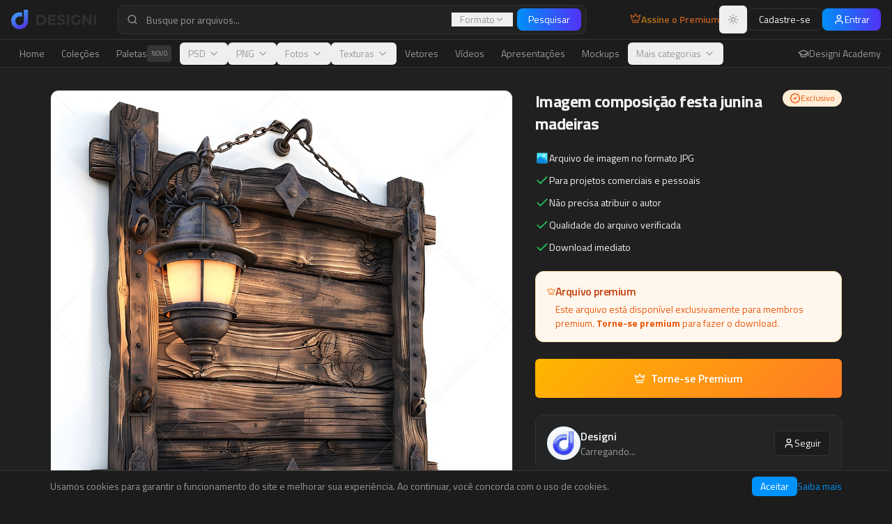

--- FILE ---
content_type: text/html; charset=utf-8
request_url: https://www.designi.com.br/4e1c1b6e8bc99e1c
body_size: 1231
content:
<!doctype html>
<html lang="pt-br">
  <head>
    <meta charset="UTF-8" />
    <meta name="viewport" content="width=device-width, initial-scale=1.0" />
    <link rel="icon" href="/favicon.png?v=3" type="image/png" />
    <meta name="author" content="Designi" />
    
    <!-- Default SEO (overridden by react-helmet on each page) -->
    <title>Designi - Recursos Gráficos Premium</title>
    <meta name="description" content="A maior biblioteca de recursos visuais da América Latina, baixe tudo o que precisa para suas criações com praticidade e economia na nossa plataforma." />
    <meta property="og:site_name" content="Designi" />
    <meta property="og:image" content="/og-image.png" />
    <meta name="twitter:card" content="summary_large_image" />
    <meta name="twitter:site" content="@designi" />
    <meta name="twitter:image" content="/og-image.png" />

    <!-- Fonts -->
    <link rel="preconnect" href="https://fonts.googleapis.com">
    <link rel="preconnect" href="https://fonts.gstatic.com" crossorigin>
    <link href="https://fonts.googleapis.com/css2?family=Titillium+Web:ital,wght@0,200;0,300;0,400;0,600;0,700;0,900;1,200;1,300;1,400;1,600;1,700&family=Roboto:ital,wght@0,100;0,300;0,400;0,500;0,700;0,900;1,100;1,300;1,400;1,500;1,700;1,900&family=Open+Sans:ital,wght@0,300;0,400;0,500;0,600;0,700;0,800;1,300;1,400;1,500;1,600;1,700;1,800&family=Montserrat:ital,wght@0,100;0,200;0,300;0,400;0,500;0,600;0,700;0,800;0,900;1,100;1,200;1,300;1,400;1,500;1,600;1,700;1,800;1,900&family=Poppins:ital,wght@0,100;0,200;0,300;0,400;0,500;0,600;0,700;0,800;0,900;1,100;1,200;1,300;1,400;1,500;1,600;1,700;1,800;1,900&family=Inter:ital,wght@0,100;0,200;0,300;0,400;0,500;0,600;0,700;0,800;0,900;1,100;1,200;1,300;1,400;1,500;1,600;1,700;1,800;1,900&family=Lato:ital,wght@0,100;0,300;0,400;0,700;0,900;1,100;1,300;1,400;1,700;1,900&family=Nunito:ital,wght@0,200;0,300;0,400;0,500;0,600;0,700;0,800;0,900;1,200;1,300;1,400;1,500;1,600;1,700;1,800;1,900&family=Playfair+Display:ital,wght@0,400;0,500;0,600;0,700;0,800;0,900;1,400;1,500;1,600;1,700;1,800;1,900&family=Merriweather:ital,wght@0,300;0,400;0,700;0,900;1,300;1,400;1,700;1,900&family=Lora:ital,wght@0,400;0,500;0,600;0,700;1,400;1,500;1,600;1,700&family=PT+Serif:ital,wght@0,400;0,700;1,400;1,700&family=Bebas+Neue&family=Oswald:wght@200;300;400;500;600;700&family=Anton&family=Dancing+Script:wght@400;500;600;700&family=Pacifico&family=Satisfy&family=Great+Vibes&family=Source+Code+Pro:ital,wght@0,200;0,300;0,400;0,500;0,600;0,700;0,800;0,900;1,200;1,300;1,400;1,500;1,600;1,700;1,800;1,900&family=Fira+Code:wght@300;400;500;600;700&display=swap" rel="stylesheet">
    <script type="module" crossorigin src="/assets/index-RO1ZSRDF.js"></script>
    <link rel="modulepreload" crossorigin href="/assets/vendor-icons-B8M2O_Ug.js">
    <link rel="modulepreload" crossorigin href="/assets/vendor-react-BMq38kpW.js">
    <link rel="modulepreload" crossorigin href="/assets/vendor-radix-BqFJzbfq.js">
    <link rel="modulepreload" crossorigin href="/assets/vendor-supabase-Y33l7YzP.js">
    <link rel="stylesheet" crossorigin href="/assets/index-CyPW3J9M.css">
  <script defer src="https://www.designi.com.br/~flock.js" data-proxy-url="https://www.designi.com.br/~api/analytics"></script></head>

  <body>
    <div id="root"></div>
  </body>
</html>


--- FILE ---
content_type: text/javascript; charset=utf-8
request_url: https://www.designi.com.br/assets/vendor-radix-BqFJzbfq.js
body_size: 45036
content:
import{r as s,R as Q,a as Hn}from"./vendor-icons-B8M2O_Ug.js";import{r as It,v as Jc,u as el,a as tl,o as ol,s as nl,f as rl,b as al,c as sl,h as il,l as cl}from"./vendor-react-BMq38kpW.js";var Wn={exports:{}},Mt={};/**
 * @license React
 * react-jsx-runtime.production.min.js
 *
 * Copyright (c) Facebook, Inc. and its affiliates.
 *
 * This source code is licensed under the MIT license found in the
 * LICENSE file in the root directory of this source tree.
 */var ll=s,ul=Symbol.for("react.element"),dl=Symbol.for("react.fragment"),fl=Object.prototype.hasOwnProperty,pl=ll.__SECRET_INTERNALS_DO_NOT_USE_OR_YOU_WILL_BE_FIRED.ReactCurrentOwner,vl={key:!0,ref:!0,__self:!0,__source:!0};function Kn(e,t,o){var n,r={},a=null,i=null;o!==void 0&&(a=""+o),t.key!==void 0&&(a=""+t.key),t.ref!==void 0&&(i=t.ref);for(n in t)fl.call(t,n)&&!vl.hasOwnProperty(n)&&(r[n]=t[n]);if(e&&e.defaultProps)for(n in t=e.defaultProps,t)r[n]===void 0&&(r[n]=t[n]);return{$$typeof:ul,type:e,key:a,ref:i,props:r,_owner:pl.current}}Mt.Fragment=dl;Mt.jsx=Kn;Mt.jsxs=Kn;Wn.exports=Mt;var u=Wn.exports;function y(e,t,{checkForDefaultPrevented:o=!0}={}){return function(r){if(e==null||e(r),o===!1||!r.defaultPrevented)return t==null?void 0:t(r)}}function yn(e,t){if(typeof e=="function")return e(t);e!=null&&(e.current=t)}function Nt(...e){return t=>{let o=!1;const n=e.map(r=>{const a=yn(r,t);return!o&&typeof a=="function"&&(o=!0),a});if(o)return()=>{for(let r=0;r<n.length;r++){const a=n[r];typeof a=="function"?a():yn(e[r],null)}}}}function A(...e){return s.useCallback(Nt(...e),e)}function ml(e,t){const o=s.createContext(t),n=a=>{const{children:i,...c}=a,l=s.useMemo(()=>c,Object.values(c));return u.jsx(o.Provider,{value:l,children:i})};n.displayName=e+"Provider";function r(a){const i=s.useContext(o);if(i)return i;if(t!==void 0)return t;throw new Error(`\`${a}\` must be used within \`${e}\``)}return[n,r]}function z(e,t=[]){let o=[];function n(a,i){const c=s.createContext(i),l=o.length;o=[...o,i];const d=p=>{var w;const{scope:v,children:g,...C}=p,m=((w=v==null?void 0:v[e])==null?void 0:w[l])||c,h=s.useMemo(()=>C,Object.values(C));return u.jsx(m.Provider,{value:h,children:g})};d.displayName=a+"Provider";function f(p,v){var m;const g=((m=v==null?void 0:v[e])==null?void 0:m[l])||c,C=s.useContext(g);if(C)return C;if(i!==void 0)return i;throw new Error(`\`${p}\` must be used within \`${a}\``)}return[d,f]}const r=()=>{const a=o.map(i=>s.createContext(i));return function(c){const l=(c==null?void 0:c[e])||a;return s.useMemo(()=>({[`__scope${e}`]:{...c,[e]:l}}),[c,l])}};return r.scopeName=e,[n,hl(r,...t)]}function hl(...e){const t=e[0];if(e.length===1)return t;const o=()=>{const n=e.map(r=>({useScope:r(),scopeName:r.scopeName}));return function(a){const i=n.reduce((c,{useScope:l,scopeName:d})=>{const p=l(a)[`__scope${d}`];return{...c,...p}},{});return s.useMemo(()=>({[`__scope${t.scopeName}`]:i}),[i])}};return o.scopeName=t.scopeName,o}function be(e){const t=gl(e),o=s.forwardRef((n,r)=>{const{children:a,...i}=n,c=s.Children.toArray(a),l=c.find(xl);if(l){const d=l.props.children,f=c.map(p=>p===l?s.Children.count(d)>1?s.Children.only(null):s.isValidElement(d)?d.props.children:null:p);return u.jsx(t,{...i,ref:r,children:s.isValidElement(d)?s.cloneElement(d,void 0,f):null})}return u.jsx(t,{...i,ref:r,children:a})});return o.displayName=`${e}.Slot`,o}var Tm=be("Slot");function gl(e){const t=s.forwardRef((o,n)=>{const{children:r,...a}=o;if(s.isValidElement(r)){const i=Cl(r),c=wl(a,r.props);return r.type!==s.Fragment&&(c.ref=n?Nt(n,i):i),s.cloneElement(r,c)}return s.Children.count(r)>1?s.Children.only(null):null});return t.displayName=`${e}.SlotClone`,t}var Gn=Symbol("radix.slottable");function Yn(e){const t=({children:o})=>u.jsx(u.Fragment,{children:o});return t.displayName=`${e}.Slottable`,t.__radixId=Gn,t}function xl(e){return s.isValidElement(e)&&typeof e.type=="function"&&"__radixId"in e.type&&e.type.__radixId===Gn}function wl(e,t){const o={...t};for(const n in t){const r=e[n],a=t[n];/^on[A-Z]/.test(n)?r&&a?o[n]=(...c)=>{const l=a(...c);return r(...c),l}:r&&(o[n]=r):n==="style"?o[n]={...r,...a}:n==="className"&&(o[n]=[r,a].filter(Boolean).join(" "))}return{...e,...o}}function Cl(e){var n,r;let t=(n=Object.getOwnPropertyDescriptor(e.props,"ref"))==null?void 0:n.get,o=t&&"isReactWarning"in t&&t.isReactWarning;return o?e.ref:(t=(r=Object.getOwnPropertyDescriptor(e,"ref"))==null?void 0:r.get,o=t&&"isReactWarning"in t&&t.isReactWarning,o?e.props.ref:e.props.ref||e.ref)}function Ue(e){const t=e+"CollectionProvider",[o,n]=z(t),[r,a]=o(t,{collectionRef:{current:null},itemMap:new Map}),i=m=>{const{scope:h,children:w}=m,x=Q.useRef(null),b=Q.useRef(new Map).current;return u.jsx(r,{scope:h,itemMap:b,collectionRef:x,children:w})};i.displayName=t;const c=e+"CollectionSlot",l=be(c),d=Q.forwardRef((m,h)=>{const{scope:w,children:x}=m,b=a(c,w),S=A(h,b.collectionRef);return u.jsx(l,{ref:S,children:x})});d.displayName=c;const f=e+"CollectionItemSlot",p="data-radix-collection-item",v=be(f),g=Q.forwardRef((m,h)=>{const{scope:w,children:x,...b}=m,S=Q.useRef(null),E=A(h,S),T=a(f,w);return Q.useEffect(()=>(T.itemMap.set(S,{ref:S,...b}),()=>void T.itemMap.delete(S))),u.jsx(v,{[p]:"",ref:E,children:x})});g.displayName=f;function C(m){const h=a(e+"CollectionConsumer",m);return Q.useCallback(()=>{const x=h.collectionRef.current;if(!x)return[];const b=Array.from(x.querySelectorAll(`[${p}]`));return Array.from(h.itemMap.values()).sort((T,P)=>b.indexOf(T.ref.current)-b.indexOf(P.ref.current))},[h.collectionRef,h.itemMap])}return[{Provider:i,Slot:d,ItemSlot:g},C,n]}var bl=["a","button","div","form","h2","h3","img","input","label","li","nav","ol","p","select","span","svg","ul"],R=bl.reduce((e,t)=>{const o=be(`Primitive.${t}`),n=s.forwardRef((r,a)=>{const{asChild:i,...c}=r,l=i?o:t;return typeof window<"u"&&(window[Symbol.for("radix-ui")]=!0),u.jsx(l,{...c,ref:a})});return n.displayName=`Primitive.${t}`,{...e,[t]:n}},{});function $o(e,t){e&&It.flushSync(()=>e.dispatchEvent(t))}function Y(e){const t=s.useRef(e);return s.useEffect(()=>{t.current=e}),s.useMemo(()=>(...o)=>{var n;return(n=t.current)==null?void 0:n.call(t,...o)},[])}function Sl(e,t=globalThis==null?void 0:globalThis.document){const o=Y(e);s.useEffect(()=>{const n=r=>{r.key==="Escape"&&o(r)};return t.addEventListener("keydown",n,{capture:!0}),()=>t.removeEventListener("keydown",n,{capture:!0})},[o,t])}var yl="DismissableLayer",Co="dismissableLayer.update",El="dismissableLayer.pointerDownOutside",Rl="dismissableLayer.focusOutside",En,zn=s.createContext({layers:new Set,layersWithOutsidePointerEventsDisabled:new Set,branches:new Set}),Ie=s.forwardRef((e,t)=>{const{disableOutsidePointerEvents:o=!1,onEscapeKeyDown:n,onPointerDownOutside:r,onFocusOutside:a,onInteractOutside:i,onDismiss:c,...l}=e,d=s.useContext(zn),[f,p]=s.useState(null),v=(f==null?void 0:f.ownerDocument)??(globalThis==null?void 0:globalThis.document),[,g]=s.useState({}),C=A(t,P=>p(P)),m=Array.from(d.layers),[h]=[...d.layersWithOutsidePointerEventsDisabled].slice(-1),w=m.indexOf(h),x=f?m.indexOf(f):-1,b=d.layersWithOutsidePointerEventsDisabled.size>0,S=x>=w,E=Tl(P=>{const I=P.target,M=[...d.branches].some(j=>j.contains(I));!S||M||(r==null||r(P),i==null||i(P),P.defaultPrevented||c==null||c())},v),T=_l(P=>{const I=P.target;[...d.branches].some(j=>j.contains(I))||(a==null||a(P),i==null||i(P),P.defaultPrevented||c==null||c())},v);return Sl(P=>{x===d.layers.size-1&&(n==null||n(P),!P.defaultPrevented&&c&&(P.preventDefault(),c()))},v),s.useEffect(()=>{if(f)return o&&(d.layersWithOutsidePointerEventsDisabled.size===0&&(En=v.body.style.pointerEvents,v.body.style.pointerEvents="none"),d.layersWithOutsidePointerEventsDisabled.add(f)),d.layers.add(f),Rn(),()=>{o&&d.layersWithOutsidePointerEventsDisabled.size===1&&(v.body.style.pointerEvents=En)}},[f,v,o,d]),s.useEffect(()=>()=>{f&&(d.layers.delete(f),d.layersWithOutsidePointerEventsDisabled.delete(f),Rn())},[f,d]),s.useEffect(()=>{const P=()=>g({});return document.addEventListener(Co,P),()=>document.removeEventListener(Co,P)},[]),u.jsx(R.div,{...l,ref:C,style:{pointerEvents:b?S?"auto":"none":void 0,...e.style},onFocusCapture:y(e.onFocusCapture,T.onFocusCapture),onBlurCapture:y(e.onBlurCapture,T.onBlurCapture),onPointerDownCapture:y(e.onPointerDownCapture,E.onPointerDownCapture)})});Ie.displayName=yl;var Pl="DismissableLayerBranch",Xn=s.forwardRef((e,t)=>{const o=s.useContext(zn),n=s.useRef(null),r=A(t,n);return s.useEffect(()=>{const a=n.current;if(a)return o.branches.add(a),()=>{o.branches.delete(a)}},[o.branches]),u.jsx(R.div,{...e,ref:r})});Xn.displayName=Pl;function Tl(e,t=globalThis==null?void 0:globalThis.document){const o=Y(e),n=s.useRef(!1),r=s.useRef(()=>{});return s.useEffect(()=>{const a=c=>{if(c.target&&!n.current){let l=function(){qn(El,o,d,{discrete:!0})};const d={originalEvent:c};c.pointerType==="touch"?(t.removeEventListener("click",r.current),r.current=l,t.addEventListener("click",r.current,{once:!0})):l()}else t.removeEventListener("click",r.current);n.current=!1},i=window.setTimeout(()=>{t.addEventListener("pointerdown",a)},0);return()=>{window.clearTimeout(i),t.removeEventListener("pointerdown",a),t.removeEventListener("click",r.current)}},[t,o]),{onPointerDownCapture:()=>n.current=!0}}function _l(e,t=globalThis==null?void 0:globalThis.document){const o=Y(e),n=s.useRef(!1);return s.useEffect(()=>{const r=a=>{a.target&&!n.current&&qn(Rl,o,{originalEvent:a},{discrete:!1})};return t.addEventListener("focusin",r),()=>t.removeEventListener("focusin",r)},[t,o]),{onFocusCapture:()=>n.current=!0,onBlurCapture:()=>n.current=!1}}function Rn(){const e=new CustomEvent(Co);document.dispatchEvent(e)}function qn(e,t,o,{discrete:n}){const r=o.originalEvent.target,a=new CustomEvent(e,{bubbles:!1,cancelable:!0,detail:o});t&&r.addEventListener(e,t,{once:!0}),n?$o(r,a):r.dispatchEvent(a)}var Al=Ie,Il=Xn,q=globalThis!=null&&globalThis.document?s.useLayoutEffect:()=>{},Ml="Portal",He=s.forwardRef((e,t)=>{var c;const{container:o,...n}=e,[r,a]=s.useState(!1);q(()=>a(!0),[]);const i=o||r&&((c=globalThis==null?void 0:globalThis.document)==null?void 0:c.body);return i?Jc.createPortal(u.jsx(R.div,{...n,ref:t}),i):null});He.displayName=Ml;function Nl(e,t){return s.useReducer((o,n)=>t[o][n]??o,e)}var J=e=>{const{present:t,children:o}=e,n=Dl(t),r=typeof o=="function"?o({present:n.isPresent}):s.Children.only(o),a=A(n.ref,Ol(r));return typeof o=="function"||n.isPresent?s.cloneElement(r,{ref:a}):null};J.displayName="Presence";function Dl(e){const[t,o]=s.useState(),n=s.useRef(null),r=s.useRef(e),a=s.useRef("none"),i=e?"mounted":"unmounted",[c,l]=Nl(i,{mounted:{UNMOUNT:"unmounted",ANIMATION_OUT:"unmountSuspended"},unmountSuspended:{MOUNT:"mounted",ANIMATION_END:"unmounted"},unmounted:{MOUNT:"mounted"}});return s.useEffect(()=>{const d=pt(n.current);a.current=c==="mounted"?d:"none"},[c]),q(()=>{const d=n.current,f=r.current;if(f!==e){const v=a.current,g=pt(d);e?l("MOUNT"):g==="none"||(d==null?void 0:d.display)==="none"?l("UNMOUNT"):l(f&&v!==g?"ANIMATION_OUT":"UNMOUNT"),r.current=e}},[e,l]),q(()=>{if(t){let d;const f=t.ownerDocument.defaultView??window,p=g=>{const m=pt(n.current).includes(g.animationName);if(g.target===t&&m&&(l("ANIMATION_END"),!r.current)){const h=t.style.animationFillMode;t.style.animationFillMode="forwards",d=f.setTimeout(()=>{t.style.animationFillMode==="forwards"&&(t.style.animationFillMode=h)})}},v=g=>{g.target===t&&(a.current=pt(n.current))};return t.addEventListener("animationstart",v),t.addEventListener("animationcancel",p),t.addEventListener("animationend",p),()=>{f.clearTimeout(d),t.removeEventListener("animationstart",v),t.removeEventListener("animationcancel",p),t.removeEventListener("animationend",p)}}else l("ANIMATION_END")},[t,l]),{isPresent:["mounted","unmountSuspended"].includes(c),ref:s.useCallback(d=>{n.current=d?getComputedStyle(d):null,o(d)},[])}}function pt(e){return(e==null?void 0:e.animationName)||"none"}function Ol(e){var n,r;let t=(n=Object.getOwnPropertyDescriptor(e.props,"ref"))==null?void 0:n.get,o=t&&"isReactWarning"in t&&t.isReactWarning;return o?e.ref:(t=(r=Object.getOwnPropertyDescriptor(e,"ref"))==null?void 0:r.get,o=t&&"isReactWarning"in t&&t.isReactWarning,o?e.props.ref:e.props.ref||e.ref)}var jl=Hn[" useInsertionEffect ".trim().toString()]||q;function te({prop:e,defaultProp:t,onChange:o=()=>{},caller:n}){const[r,a,i]=kl({defaultProp:t,onChange:o}),c=e!==void 0,l=c?e:r;{const f=s.useRef(e!==void 0);s.useEffect(()=>{const p=f.current;p!==c&&console.warn(`${n} is changing from ${p?"controlled":"uncontrolled"} to ${c?"controlled":"uncontrolled"}. Components should not switch from controlled to uncontrolled (or vice versa). Decide between using a controlled or uncontrolled value for the lifetime of the component.`),f.current=c},[c,n])}const d=s.useCallback(f=>{var p;if(c){const v=Ll(f)?f(e):f;v!==e&&((p=i.current)==null||p.call(i,v))}else a(f)},[c,e,a,i]);return[l,d]}function kl({defaultProp:e,onChange:t}){const[o,n]=s.useState(e),r=s.useRef(o),a=s.useRef(t);return jl(()=>{a.current=t},[t]),s.useEffect(()=>{var i;r.current!==o&&((i=a.current)==null||i.call(a,o),r.current=o)},[o,r]),[o,n,a]}function Ll(e){return typeof e=="function"}var Zn=Object.freeze({position:"absolute",border:0,width:1,height:1,padding:0,margin:-1,overflow:"hidden",clip:"rect(0, 0, 0, 0)",whiteSpace:"nowrap",wordWrap:"normal"}),$l="VisuallyHidden",Dt=s.forwardRef((e,t)=>u.jsx(R.span,{...e,ref:t,style:{...Zn,...e.style}}));Dt.displayName=$l;var Fl=Dt,Fo="ToastProvider",[Bo,Bl,Vl]=Ue("Toast"),[Qn,_m]=z("Toast",[Vl]),[Ul,Ot]=Qn(Fo),Jn=e=>{const{__scopeToast:t,label:o="Notification",duration:n=5e3,swipeDirection:r="right",swipeThreshold:a=50,children:i}=e,[c,l]=s.useState(null),[d,f]=s.useState(0),p=s.useRef(!1),v=s.useRef(!1);return o.trim()||console.error(`Invalid prop \`label\` supplied to \`${Fo}\`. Expected non-empty \`string\`.`),u.jsx(Bo.Provider,{scope:t,children:u.jsx(Ul,{scope:t,label:o,duration:n,swipeDirection:r,swipeThreshold:a,toastCount:d,viewport:c,onViewportChange:l,onToastAdd:s.useCallback(()=>f(g=>g+1),[]),onToastRemove:s.useCallback(()=>f(g=>g-1),[]),isFocusedToastEscapeKeyDownRef:p,isClosePausedRef:v,children:i})})};Jn.displayName=Fo;var er="ToastViewport",Hl=["F8"],bo="toast.viewportPause",So="toast.viewportResume",tr=s.forwardRef((e,t)=>{const{__scopeToast:o,hotkey:n=Hl,label:r="Notifications ({hotkey})",...a}=e,i=Ot(er,o),c=Bl(o),l=s.useRef(null),d=s.useRef(null),f=s.useRef(null),p=s.useRef(null),v=A(t,p,i.onViewportChange),g=n.join("+").replace(/Key/g,"").replace(/Digit/g,""),C=i.toastCount>0;s.useEffect(()=>{const h=w=>{var b;n.length!==0&&n.every(S=>w[S]||w.code===S)&&((b=p.current)==null||b.focus())};return document.addEventListener("keydown",h),()=>document.removeEventListener("keydown",h)},[n]),s.useEffect(()=>{const h=l.current,w=p.current;if(C&&h&&w){const x=()=>{if(!i.isClosePausedRef.current){const T=new CustomEvent(bo);w.dispatchEvent(T),i.isClosePausedRef.current=!0}},b=()=>{if(i.isClosePausedRef.current){const T=new CustomEvent(So);w.dispatchEvent(T),i.isClosePausedRef.current=!1}},S=T=>{!h.contains(T.relatedTarget)&&b()},E=()=>{h.contains(document.activeElement)||b()};return h.addEventListener("focusin",x),h.addEventListener("focusout",S),h.addEventListener("pointermove",x),h.addEventListener("pointerleave",E),window.addEventListener("blur",x),window.addEventListener("focus",b),()=>{h.removeEventListener("focusin",x),h.removeEventListener("focusout",S),h.removeEventListener("pointermove",x),h.removeEventListener("pointerleave",E),window.removeEventListener("blur",x),window.removeEventListener("focus",b)}}},[C,i.isClosePausedRef]);const m=s.useCallback(({tabbingDirection:h})=>{const x=c().map(b=>{const S=b.ref.current,E=[S,...ou(S)];return h==="forwards"?E:E.reverse()});return(h==="forwards"?x.reverse():x).flat()},[c]);return s.useEffect(()=>{const h=p.current;if(h){const w=x=>{var E,T,P;const b=x.altKey||x.ctrlKey||x.metaKey;if(x.key==="Tab"&&!b){const I=document.activeElement,M=x.shiftKey;if(x.target===h&&M){(E=d.current)==null||E.focus();return}const $=m({tabbingDirection:M?"backwards":"forwards"}),B=$.findIndex(N=>N===I);lo($.slice(B+1))?x.preventDefault():M?(T=d.current)==null||T.focus():(P=f.current)==null||P.focus()}};return h.addEventListener("keydown",w),()=>h.removeEventListener("keydown",w)}},[c,m]),u.jsxs(Il,{ref:l,role:"region","aria-label":r.replace("{hotkey}",g),tabIndex:-1,style:{pointerEvents:C?void 0:"none"},children:[C&&u.jsx(yo,{ref:d,onFocusFromOutsideViewport:()=>{const h=m({tabbingDirection:"forwards"});lo(h)}}),u.jsx(Bo.Slot,{scope:o,children:u.jsx(R.ol,{tabIndex:-1,...a,ref:v})}),C&&u.jsx(yo,{ref:f,onFocusFromOutsideViewport:()=>{const h=m({tabbingDirection:"backwards"});lo(h)}})]})});tr.displayName=er;var or="ToastFocusProxy",yo=s.forwardRef((e,t)=>{const{__scopeToast:o,onFocusFromOutsideViewport:n,...r}=e,a=Ot(or,o);return u.jsx(Dt,{"aria-hidden":!0,tabIndex:0,...r,ref:t,style:{position:"fixed"},onFocus:i=>{var d;const c=i.relatedTarget;!((d=a.viewport)!=null&&d.contains(c))&&n()}})});yo.displayName=or;var ot="Toast",Wl="toast.swipeStart",Kl="toast.swipeMove",Gl="toast.swipeCancel",Yl="toast.swipeEnd",nr=s.forwardRef((e,t)=>{const{forceMount:o,open:n,defaultOpen:r,onOpenChange:a,...i}=e,[c,l]=te({prop:n,defaultProp:r??!0,onChange:a,caller:ot});return u.jsx(J,{present:o||c,children:u.jsx(ql,{open:c,...i,ref:t,onClose:()=>l(!1),onPause:Y(e.onPause),onResume:Y(e.onResume),onSwipeStart:y(e.onSwipeStart,d=>{d.currentTarget.setAttribute("data-swipe","start")}),onSwipeMove:y(e.onSwipeMove,d=>{const{x:f,y:p}=d.detail.delta;d.currentTarget.setAttribute("data-swipe","move"),d.currentTarget.style.setProperty("--radix-toast-swipe-move-x",`${f}px`),d.currentTarget.style.setProperty("--radix-toast-swipe-move-y",`${p}px`)}),onSwipeCancel:y(e.onSwipeCancel,d=>{d.currentTarget.setAttribute("data-swipe","cancel"),d.currentTarget.style.removeProperty("--radix-toast-swipe-move-x"),d.currentTarget.style.removeProperty("--radix-toast-swipe-move-y"),d.currentTarget.style.removeProperty("--radix-toast-swipe-end-x"),d.currentTarget.style.removeProperty("--radix-toast-swipe-end-y")}),onSwipeEnd:y(e.onSwipeEnd,d=>{const{x:f,y:p}=d.detail.delta;d.currentTarget.setAttribute("data-swipe","end"),d.currentTarget.style.removeProperty("--radix-toast-swipe-move-x"),d.currentTarget.style.removeProperty("--radix-toast-swipe-move-y"),d.currentTarget.style.setProperty("--radix-toast-swipe-end-x",`${f}px`),d.currentTarget.style.setProperty("--radix-toast-swipe-end-y",`${p}px`),l(!1)})})})});nr.displayName=ot;var[zl,Xl]=Qn(ot,{onClose(){}}),ql=s.forwardRef((e,t)=>{const{__scopeToast:o,type:n="foreground",duration:r,open:a,onClose:i,onEscapeKeyDown:c,onPause:l,onResume:d,onSwipeStart:f,onSwipeMove:p,onSwipeCancel:v,onSwipeEnd:g,...C}=e,m=Ot(ot,o),[h,w]=s.useState(null),x=A(t,N=>w(N)),b=s.useRef(null),S=s.useRef(null),E=r||m.duration,T=s.useRef(0),P=s.useRef(E),I=s.useRef(0),{onToastAdd:M,onToastRemove:j}=m,O=Y(()=>{var F;(h==null?void 0:h.contains(document.activeElement))&&((F=m.viewport)==null||F.focus()),i()}),$=s.useCallback(N=>{!N||N===1/0||(window.clearTimeout(I.current),T.current=new Date().getTime(),I.current=window.setTimeout(O,N))},[O]);s.useEffect(()=>{const N=m.viewport;if(N){const F=()=>{$(P.current),d==null||d()},k=()=>{const V=new Date().getTime()-T.current;P.current=P.current-V,window.clearTimeout(I.current),l==null||l()};return N.addEventListener(bo,k),N.addEventListener(So,F),()=>{N.removeEventListener(bo,k),N.removeEventListener(So,F)}}},[m.viewport,E,l,d,$]),s.useEffect(()=>{a&&!m.isClosePausedRef.current&&$(E)},[a,E,m.isClosePausedRef,$]),s.useEffect(()=>(M(),()=>j()),[M,j]);const B=s.useMemo(()=>h?ur(h):null,[h]);return m.viewport?u.jsxs(u.Fragment,{children:[B&&u.jsx(Zl,{__scopeToast:o,role:"status","aria-live":n==="foreground"?"assertive":"polite","aria-atomic":!0,children:B}),u.jsx(zl,{scope:o,onClose:O,children:It.createPortal(u.jsx(Bo.ItemSlot,{scope:o,children:u.jsx(Al,{asChild:!0,onEscapeKeyDown:y(c,()=>{m.isFocusedToastEscapeKeyDownRef.current||O(),m.isFocusedToastEscapeKeyDownRef.current=!1}),children:u.jsx(R.li,{role:"status","aria-live":"off","aria-atomic":!0,tabIndex:0,"data-state":a?"open":"closed","data-swipe-direction":m.swipeDirection,...C,ref:x,style:{userSelect:"none",touchAction:"none",...e.style},onKeyDown:y(e.onKeyDown,N=>{N.key==="Escape"&&(c==null||c(N.nativeEvent),N.nativeEvent.defaultPrevented||(m.isFocusedToastEscapeKeyDownRef.current=!0,O()))}),onPointerDown:y(e.onPointerDown,N=>{N.button===0&&(b.current={x:N.clientX,y:N.clientY})}),onPointerMove:y(e.onPointerMove,N=>{if(!b.current)return;const F=N.clientX-b.current.x,k=N.clientY-b.current.y,V=!!S.current,L=["left","right"].includes(m.swipeDirection),_=["left","up"].includes(m.swipeDirection)?Math.min:Math.max,Z=L?_(0,F):0,X=L?0:_(0,k),ee=N.pointerType==="touch"?10:2,ae={x:Z,y:X},oe={originalEvent:N,delta:ae};V?(S.current=ae,vt(Kl,p,oe,{discrete:!1})):Pn(ae,m.swipeDirection,ee)?(S.current=ae,vt(Wl,f,oe,{discrete:!1}),N.target.setPointerCapture(N.pointerId)):(Math.abs(F)>ee||Math.abs(k)>ee)&&(b.current=null)}),onPointerUp:y(e.onPointerUp,N=>{const F=S.current,k=N.target;if(k.hasPointerCapture(N.pointerId)&&k.releasePointerCapture(N.pointerId),S.current=null,b.current=null,F){const V=N.currentTarget,L={originalEvent:N,delta:F};Pn(F,m.swipeDirection,m.swipeThreshold)?vt(Yl,g,L,{discrete:!0}):vt(Gl,v,L,{discrete:!0}),V.addEventListener("click",_=>_.preventDefault(),{once:!0})}})})})}),m.viewport)})]}):null}),Zl=e=>{const{__scopeToast:t,children:o,...n}=e,r=Ot(ot,t),[a,i]=s.useState(!1),[c,l]=s.useState(!1);return eu(()=>i(!0)),s.useEffect(()=>{const d=window.setTimeout(()=>l(!0),1e3);return()=>window.clearTimeout(d)},[]),c?null:u.jsx(He,{asChild:!0,children:u.jsx(Dt,{...n,children:a&&u.jsxs(u.Fragment,{children:[r.label," ",o]})})})},Ql="ToastTitle",rr=s.forwardRef((e,t)=>{const{__scopeToast:o,...n}=e;return u.jsx(R.div,{...n,ref:t})});rr.displayName=Ql;var Jl="ToastDescription",ar=s.forwardRef((e,t)=>{const{__scopeToast:o,...n}=e;return u.jsx(R.div,{...n,ref:t})});ar.displayName=Jl;var sr="ToastAction",ir=s.forwardRef((e,t)=>{const{altText:o,...n}=e;return o.trim()?u.jsx(lr,{altText:o,asChild:!0,children:u.jsx(Vo,{...n,ref:t})}):(console.error(`Invalid prop \`altText\` supplied to \`${sr}\`. Expected non-empty \`string\`.`),null)});ir.displayName=sr;var cr="ToastClose",Vo=s.forwardRef((e,t)=>{const{__scopeToast:o,...n}=e,r=Xl(cr,o);return u.jsx(lr,{asChild:!0,children:u.jsx(R.button,{type:"button",...n,ref:t,onClick:y(e.onClick,r.onClose)})})});Vo.displayName=cr;var lr=s.forwardRef((e,t)=>{const{__scopeToast:o,altText:n,...r}=e;return u.jsx(R.div,{"data-radix-toast-announce-exclude":"","data-radix-toast-announce-alt":n||void 0,...r,ref:t})});function ur(e){const t=[];return Array.from(e.childNodes).forEach(n=>{if(n.nodeType===n.TEXT_NODE&&n.textContent&&t.push(n.textContent),tu(n)){const r=n.ariaHidden||n.hidden||n.style.display==="none",a=n.dataset.radixToastAnnounceExclude==="";if(!r)if(a){const i=n.dataset.radixToastAnnounceAlt;i&&t.push(i)}else t.push(...ur(n))}}),t}function vt(e,t,o,{discrete:n}){const r=o.originalEvent.currentTarget,a=new CustomEvent(e,{bubbles:!0,cancelable:!0,detail:o});t&&r.addEventListener(e,t,{once:!0}),n?$o(r,a):r.dispatchEvent(a)}var Pn=(e,t,o=0)=>{const n=Math.abs(e.x),r=Math.abs(e.y),a=n>r;return t==="left"||t==="right"?a&&n>o:!a&&r>o};function eu(e=()=>{}){const t=Y(e);q(()=>{let o=0,n=0;return o=window.requestAnimationFrame(()=>n=window.requestAnimationFrame(t)),()=>{window.cancelAnimationFrame(o),window.cancelAnimationFrame(n)}},[t])}function tu(e){return e.nodeType===e.ELEMENT_NODE}function ou(e){const t=[],o=document.createTreeWalker(e,NodeFilter.SHOW_ELEMENT,{acceptNode:n=>{const r=n.tagName==="INPUT"&&n.type==="hidden";return n.disabled||n.hidden||r?NodeFilter.FILTER_SKIP:n.tabIndex>=0?NodeFilter.FILTER_ACCEPT:NodeFilter.FILTER_SKIP}});for(;o.nextNode();)t.push(o.currentNode);return t}function lo(e){const t=document.activeElement;return e.some(o=>o===t?!0:(o.focus(),document.activeElement!==t))}var Am=Jn,Im=tr,Mm=nr,Nm=rr,Dm=ar,Om=ir,jm=Vo,nu=Hn[" useId ".trim().toString()]||(()=>{}),ru=0;function se(e){const[t,o]=s.useState(nu());return q(()=>{o(n=>n??String(ru++))},[e]),t?`radix-${t}`:""}var au="Arrow",dr=s.forwardRef((e,t)=>{const{children:o,width:n=10,height:r=5,...a}=e;return u.jsx(R.svg,{...a,ref:t,width:n,height:r,viewBox:"0 0 30 10",preserveAspectRatio:"none",children:e.asChild?o:u.jsx("polygon",{points:"0,0 30,0 15,10"})})});dr.displayName=au;var su=dr;function nt(e){const[t,o]=s.useState(void 0);return q(()=>{if(e){o({width:e.offsetWidth,height:e.offsetHeight});const n=new ResizeObserver(r=>{if(!Array.isArray(r)||!r.length)return;const a=r[0];let i,c;if("borderBoxSize"in a){const l=a.borderBoxSize,d=Array.isArray(l)?l[0]:l;i=d.inlineSize,c=d.blockSize}else i=e.offsetWidth,c=e.offsetHeight;o({width:i,height:c})});return n.observe(e,{box:"border-box"}),()=>n.unobserve(e)}else o(void 0)},[e]),t}var Uo="Popper",[fr,Se]=z(Uo),[iu,pr]=fr(Uo),vr=e=>{const{__scopePopper:t,children:o}=e,[n,r]=s.useState(null);return u.jsx(iu,{scope:t,anchor:n,onAnchorChange:r,children:o})};vr.displayName=Uo;var mr="PopperAnchor",hr=s.forwardRef((e,t)=>{const{__scopePopper:o,virtualRef:n,...r}=e,a=pr(mr,o),i=s.useRef(null),c=A(t,i);return s.useEffect(()=>{a.onAnchorChange((n==null?void 0:n.current)||i.current)}),n?null:u.jsx(R.div,{...r,ref:c})});hr.displayName=mr;var Ho="PopperContent",[cu,lu]=fr(Ho),gr=s.forwardRef((e,t)=>{var D,H,G,U,W,K;const{__scopePopper:o,side:n="bottom",sideOffset:r=0,align:a="center",alignOffset:i=0,arrowPadding:c=0,avoidCollisions:l=!0,collisionBoundary:d=[],collisionPadding:f=0,sticky:p="partial",hideWhenDetached:v=!1,updatePositionStrategy:g="optimized",onPlaced:C,...m}=e,h=pr(Ho,o),[w,x]=s.useState(null),b=A(t,ce=>x(ce)),[S,E]=s.useState(null),T=nt(S),P=(T==null?void 0:T.width)??0,I=(T==null?void 0:T.height)??0,M=n+(a!=="center"?"-"+a:""),j=typeof f=="number"?f:{top:0,right:0,bottom:0,left:0,...f},O=Array.isArray(d)?d:[d],$=O.length>0,B={padding:j,boundary:O.filter(du),altBoundary:$},{refs:N,floatingStyles:F,placement:k,isPositioned:V,middlewareData:L}=el({strategy:"fixed",placement:M,whileElementsMounted:(...ce)=>tl(...ce,{animationFrame:g==="always"}),elements:{reference:h.anchor},middleware:[ol({mainAxis:r+I,alignmentAxis:i}),l&&nl({mainAxis:!0,crossAxis:!1,limiter:p==="partial"?cl():void 0,...B}),l&&rl({...B}),al({...B,apply:({elements:ce,rects:ve,availableWidth:Ye,availableHeight:ze})=>{const{width:Xe,height:Qc}=ve.reference,ft=ce.floating.style;ft.setProperty("--radix-popper-available-width",`${Ye}px`),ft.setProperty("--radix-popper-available-height",`${ze}px`),ft.setProperty("--radix-popper-anchor-width",`${Xe}px`),ft.setProperty("--radix-popper-anchor-height",`${Qc}px`)}}),S&&sl({element:S,padding:c}),fu({arrowWidth:P,arrowHeight:I}),v&&il({strategy:"referenceHidden",...B})]}),[_,Z]=Cr(k),X=Y(C);q(()=>{V&&(X==null||X())},[V,X]);const ee=(D=L.arrow)==null?void 0:D.x,ae=(H=L.arrow)==null?void 0:H.y,oe=((G=L.arrow)==null?void 0:G.centerOffset)!==0,[ge,ie]=s.useState();return q(()=>{w&&ie(window.getComputedStyle(w).zIndex)},[w]),u.jsx("div",{ref:N.setFloating,"data-radix-popper-content-wrapper":"",style:{...F,transform:V?F.transform:"translate(0, -200%)",minWidth:"max-content",zIndex:ge,"--radix-popper-transform-origin":[(U=L.transformOrigin)==null?void 0:U.x,(W=L.transformOrigin)==null?void 0:W.y].join(" "),...((K=L.hide)==null?void 0:K.referenceHidden)&&{visibility:"hidden",pointerEvents:"none"}},dir:e.dir,children:u.jsx(cu,{scope:o,placedSide:_,onArrowChange:E,arrowX:ee,arrowY:ae,shouldHideArrow:oe,children:u.jsx(R.div,{"data-side":_,"data-align":Z,...m,ref:b,style:{...m.style,animation:V?void 0:"none"}})})})});gr.displayName=Ho;var xr="PopperArrow",uu={top:"bottom",right:"left",bottom:"top",left:"right"},wr=s.forwardRef(function(t,o){const{__scopePopper:n,...r}=t,a=lu(xr,n),i=uu[a.placedSide];return u.jsx("span",{ref:a.onArrowChange,style:{position:"absolute",left:a.arrowX,top:a.arrowY,[i]:0,transformOrigin:{top:"",right:"0 0",bottom:"center 0",left:"100% 0"}[a.placedSide],transform:{top:"translateY(100%)",right:"translateY(50%) rotate(90deg) translateX(-50%)",bottom:"rotate(180deg)",left:"translateY(50%) rotate(-90deg) translateX(50%)"}[a.placedSide],visibility:a.shouldHideArrow?"hidden":void 0},children:u.jsx(su,{...r,ref:o,style:{...r.style,display:"block"}})})});wr.displayName=xr;function du(e){return e!==null}var fu=e=>({name:"transformOrigin",options:e,fn(t){var h,w,x;const{placement:o,rects:n,middlewareData:r}=t,i=((h=r.arrow)==null?void 0:h.centerOffset)!==0,c=i?0:e.arrowWidth,l=i?0:e.arrowHeight,[d,f]=Cr(o),p={start:"0%",center:"50%",end:"100%"}[f],v=(((w=r.arrow)==null?void 0:w.x)??0)+c/2,g=(((x=r.arrow)==null?void 0:x.y)??0)+l/2;let C="",m="";return d==="bottom"?(C=i?p:`${v}px`,m=`${-l}px`):d==="top"?(C=i?p:`${v}px`,m=`${n.floating.height+l}px`):d==="right"?(C=`${-l}px`,m=i?p:`${g}px`):d==="left"&&(C=`${n.floating.width+l}px`,m=i?p:`${g}px`),{data:{x:C,y:m}}}});function Cr(e){const[t,o="center"]=e.split("-");return[t,o]}var jt=vr,rt=hr,kt=gr,Lt=wr,[$t,km]=z("Tooltip",[Se]),Ft=Se(),br="TooltipProvider",pu=700,Eo="tooltip.open",[vu,Wo]=$t(br),Sr=e=>{const{__scopeTooltip:t,delayDuration:o=pu,skipDelayDuration:n=300,disableHoverableContent:r=!1,children:a}=e,i=s.useRef(!0),c=s.useRef(!1),l=s.useRef(0);return s.useEffect(()=>{const d=l.current;return()=>window.clearTimeout(d)},[]),u.jsx(vu,{scope:t,isOpenDelayedRef:i,delayDuration:o,onOpen:s.useCallback(()=>{window.clearTimeout(l.current),i.current=!1},[]),onClose:s.useCallback(()=>{window.clearTimeout(l.current),l.current=window.setTimeout(()=>i.current=!0,n)},[n]),isPointerInTransitRef:c,onPointerInTransitChange:s.useCallback(d=>{c.current=d},[]),disableHoverableContent:r,children:a})};Sr.displayName=br;var Qe="Tooltip",[mu,Bt]=$t(Qe),yr=e=>{const{__scopeTooltip:t,children:o,open:n,defaultOpen:r,onOpenChange:a,disableHoverableContent:i,delayDuration:c}=e,l=Wo(Qe,e.__scopeTooltip),d=Ft(t),[f,p]=s.useState(null),v=se(),g=s.useRef(0),C=i??l.disableHoverableContent,m=c??l.delayDuration,h=s.useRef(!1),[w,x]=te({prop:n,defaultProp:r??!1,onChange:P=>{P?(l.onOpen(),document.dispatchEvent(new CustomEvent(Eo))):l.onClose(),a==null||a(P)},caller:Qe}),b=s.useMemo(()=>w?h.current?"delayed-open":"instant-open":"closed",[w]),S=s.useCallback(()=>{window.clearTimeout(g.current),g.current=0,h.current=!1,x(!0)},[x]),E=s.useCallback(()=>{window.clearTimeout(g.current),g.current=0,x(!1)},[x]),T=s.useCallback(()=>{window.clearTimeout(g.current),g.current=window.setTimeout(()=>{h.current=!0,x(!0),g.current=0},m)},[m,x]);return s.useEffect(()=>()=>{g.current&&(window.clearTimeout(g.current),g.current=0)},[]),u.jsx(jt,{...d,children:u.jsx(mu,{scope:t,contentId:v,open:w,stateAttribute:b,trigger:f,onTriggerChange:p,onTriggerEnter:s.useCallback(()=>{l.isOpenDelayedRef.current?T():S()},[l.isOpenDelayedRef,T,S]),onTriggerLeave:s.useCallback(()=>{C?E():(window.clearTimeout(g.current),g.current=0)},[E,C]),onOpen:S,onClose:E,disableHoverableContent:C,children:o})})};yr.displayName=Qe;var Ro="TooltipTrigger",Er=s.forwardRef((e,t)=>{const{__scopeTooltip:o,...n}=e,r=Bt(Ro,o),a=Wo(Ro,o),i=Ft(o),c=s.useRef(null),l=A(t,c,r.onTriggerChange),d=s.useRef(!1),f=s.useRef(!1),p=s.useCallback(()=>d.current=!1,[]);return s.useEffect(()=>()=>document.removeEventListener("pointerup",p),[p]),u.jsx(rt,{asChild:!0,...i,children:u.jsx(R.button,{"aria-describedby":r.open?r.contentId:void 0,"data-state":r.stateAttribute,...n,ref:l,onPointerMove:y(e.onPointerMove,v=>{v.pointerType!=="touch"&&!f.current&&!a.isPointerInTransitRef.current&&(r.onTriggerEnter(),f.current=!0)}),onPointerLeave:y(e.onPointerLeave,()=>{r.onTriggerLeave(),f.current=!1}),onPointerDown:y(e.onPointerDown,()=>{r.open&&r.onClose(),d.current=!0,document.addEventListener("pointerup",p,{once:!0})}),onFocus:y(e.onFocus,()=>{d.current||r.onOpen()}),onBlur:y(e.onBlur,r.onClose),onClick:y(e.onClick,r.onClose)})})});Er.displayName=Ro;var hu="TooltipPortal",[Lm,gu]=$t(hu,{forceMount:void 0}),$e="TooltipContent",Rr=s.forwardRef((e,t)=>{const o=gu($e,e.__scopeTooltip),{forceMount:n=o.forceMount,side:r="top",...a}=e,i=Bt($e,e.__scopeTooltip);return u.jsx(J,{present:n||i.open,children:i.disableHoverableContent?u.jsx(Pr,{side:r,...a,ref:t}):u.jsx(xu,{side:r,...a,ref:t})})}),xu=s.forwardRef((e,t)=>{const o=Bt($e,e.__scopeTooltip),n=Wo($e,e.__scopeTooltip),r=s.useRef(null),a=A(t,r),[i,c]=s.useState(null),{trigger:l,onClose:d}=o,f=r.current,{onPointerInTransitChange:p}=n,v=s.useCallback(()=>{c(null),p(!1)},[p]),g=s.useCallback((C,m)=>{const h=C.currentTarget,w={x:C.clientX,y:C.clientY},x=yu(w,h.getBoundingClientRect()),b=Eu(w,x),S=Ru(m.getBoundingClientRect()),E=Tu([...b,...S]);c(E),p(!0)},[p]);return s.useEffect(()=>()=>v(),[v]),s.useEffect(()=>{if(l&&f){const C=h=>g(h,f),m=h=>g(h,l);return l.addEventListener("pointerleave",C),f.addEventListener("pointerleave",m),()=>{l.removeEventListener("pointerleave",C),f.removeEventListener("pointerleave",m)}}},[l,f,g,v]),s.useEffect(()=>{if(i){const C=m=>{const h=m.target,w={x:m.clientX,y:m.clientY},x=(l==null?void 0:l.contains(h))||(f==null?void 0:f.contains(h)),b=!Pu(w,i);x?v():b&&(v(),d())};return document.addEventListener("pointermove",C),()=>document.removeEventListener("pointermove",C)}},[l,f,i,d,v]),u.jsx(Pr,{...e,ref:a})}),[wu,Cu]=$t(Qe,{isInside:!1}),bu=Yn("TooltipContent"),Pr=s.forwardRef((e,t)=>{const{__scopeTooltip:o,children:n,"aria-label":r,onEscapeKeyDown:a,onPointerDownOutside:i,...c}=e,l=Bt($e,o),d=Ft(o),{onClose:f}=l;return s.useEffect(()=>(document.addEventListener(Eo,f),()=>document.removeEventListener(Eo,f)),[f]),s.useEffect(()=>{if(l.trigger){const p=v=>{const g=v.target;g!=null&&g.contains(l.trigger)&&f()};return window.addEventListener("scroll",p,{capture:!0}),()=>window.removeEventListener("scroll",p,{capture:!0})}},[l.trigger,f]),u.jsx(Ie,{asChild:!0,disableOutsidePointerEvents:!1,onEscapeKeyDown:a,onPointerDownOutside:i,onFocusOutside:p=>p.preventDefault(),onDismiss:f,children:u.jsxs(kt,{"data-state":l.stateAttribute,...d,...c,ref:t,style:{...c.style,"--radix-tooltip-content-transform-origin":"var(--radix-popper-transform-origin)","--radix-tooltip-content-available-width":"var(--radix-popper-available-width)","--radix-tooltip-content-available-height":"var(--radix-popper-available-height)","--radix-tooltip-trigger-width":"var(--radix-popper-anchor-width)","--radix-tooltip-trigger-height":"var(--radix-popper-anchor-height)"},children:[u.jsx(bu,{children:n}),u.jsx(wu,{scope:o,isInside:!0,children:u.jsx(Fl,{id:l.contentId,role:"tooltip",children:r||n})})]})})});Rr.displayName=$e;var Tr="TooltipArrow",Su=s.forwardRef((e,t)=>{const{__scopeTooltip:o,...n}=e,r=Ft(o);return Cu(Tr,o).isInside?null:u.jsx(Lt,{...r,...n,ref:t})});Su.displayName=Tr;function yu(e,t){const o=Math.abs(t.top-e.y),n=Math.abs(t.bottom-e.y),r=Math.abs(t.right-e.x),a=Math.abs(t.left-e.x);switch(Math.min(o,n,r,a)){case a:return"left";case r:return"right";case o:return"top";case n:return"bottom";default:throw new Error("unreachable")}}function Eu(e,t,o=5){const n=[];switch(t){case"top":n.push({x:e.x-o,y:e.y+o},{x:e.x+o,y:e.y+o});break;case"bottom":n.push({x:e.x-o,y:e.y-o},{x:e.x+o,y:e.y-o});break;case"left":n.push({x:e.x+o,y:e.y-o},{x:e.x+o,y:e.y+o});break;case"right":n.push({x:e.x-o,y:e.y-o},{x:e.x-o,y:e.y+o});break}return n}function Ru(e){const{top:t,right:o,bottom:n,left:r}=e;return[{x:r,y:t},{x:o,y:t},{x:o,y:n},{x:r,y:n}]}function Pu(e,t){const{x:o,y:n}=e;let r=!1;for(let a=0,i=t.length-1;a<t.length;i=a++){const c=t[a],l=t[i],d=c.x,f=c.y,p=l.x,v=l.y;f>n!=v>n&&o<(p-d)*(n-f)/(v-f)+d&&(r=!r)}return r}function Tu(e){const t=e.slice();return t.sort((o,n)=>o.x<n.x?-1:o.x>n.x?1:o.y<n.y?-1:o.y>n.y?1:0),_u(t)}function _u(e){if(e.length<=1)return e.slice();const t=[];for(let n=0;n<e.length;n++){const r=e[n];for(;t.length>=2;){const a=t[t.length-1],i=t[t.length-2];if((a.x-i.x)*(r.y-i.y)>=(a.y-i.y)*(r.x-i.x))t.pop();else break}t.push(r)}t.pop();const o=[];for(let n=e.length-1;n>=0;n--){const r=e[n];for(;o.length>=2;){const a=o[o.length-1],i=o[o.length-2];if((a.x-i.x)*(r.y-i.y)>=(a.y-i.y)*(r.x-i.x))o.pop();else break}o.push(r)}return o.pop(),t.length===1&&o.length===1&&t[0].x===o[0].x&&t[0].y===o[0].y?t:t.concat(o)}var $m=Sr,Fm=yr,Bm=Er,Vm=Rr,me=function(){return me=Object.assign||function(t){for(var o,n=1,r=arguments.length;n<r;n++){o=arguments[n];for(var a in o)Object.prototype.hasOwnProperty.call(o,a)&&(t[a]=o[a])}return t},me.apply(this,arguments)};function _r(e,t){var o={};for(var n in e)Object.prototype.hasOwnProperty.call(e,n)&&t.indexOf(n)<0&&(o[n]=e[n]);if(e!=null&&typeof Object.getOwnPropertySymbols=="function")for(var r=0,n=Object.getOwnPropertySymbols(e);r<n.length;r++)t.indexOf(n[r])<0&&Object.prototype.propertyIsEnumerable.call(e,n[r])&&(o[n[r]]=e[n[r]]);return o}function Um(e,t,o,n){function r(a){return a instanceof o?a:new o(function(i){i(a)})}return new(o||(o=Promise))(function(a,i){function c(f){try{d(n.next(f))}catch(p){i(p)}}function l(f){try{d(n.throw(f))}catch(p){i(p)}}function d(f){f.done?a(f.value):r(f.value).then(c,l)}d((n=n.apply(e,t||[])).next())})}function Au(e,t,o){if(o||arguments.length===2)for(var n=0,r=t.length,a;n<r;n++)(a||!(n in t))&&(a||(a=Array.prototype.slice.call(t,0,n)),a[n]=t[n]);return e.concat(a||Array.prototype.slice.call(t))}var Iu=s.createContext(void 0);function ye(e){const t=s.useContext(Iu);return e||t||"ltr"}var uo=0;function Vt(){s.useEffect(()=>{const e=document.querySelectorAll("[data-radix-focus-guard]");return document.body.insertAdjacentElement("afterbegin",e[0]??Tn()),document.body.insertAdjacentElement("beforeend",e[1]??Tn()),uo++,()=>{uo===1&&document.querySelectorAll("[data-radix-focus-guard]").forEach(t=>t.remove()),uo--}},[])}function Tn(){const e=document.createElement("span");return e.setAttribute("data-radix-focus-guard",""),e.tabIndex=0,e.style.outline="none",e.style.opacity="0",e.style.position="fixed",e.style.pointerEvents="none",e}var fo="focusScope.autoFocusOnMount",po="focusScope.autoFocusOnUnmount",_n={bubbles:!1,cancelable:!0},Mu="FocusScope",at=s.forwardRef((e,t)=>{const{loop:o=!1,trapped:n=!1,onMountAutoFocus:r,onUnmountAutoFocus:a,...i}=e,[c,l]=s.useState(null),d=Y(r),f=Y(a),p=s.useRef(null),v=A(t,m=>l(m)),g=s.useRef({paused:!1,pause(){this.paused=!0},resume(){this.paused=!1}}).current;s.useEffect(()=>{if(n){let m=function(b){if(g.paused||!c)return;const S=b.target;c.contains(S)?p.current=S:we(p.current,{select:!0})},h=function(b){if(g.paused||!c)return;const S=b.relatedTarget;S!==null&&(c.contains(S)||we(p.current,{select:!0}))},w=function(b){if(document.activeElement===document.body)for(const E of b)E.removedNodes.length>0&&we(c)};document.addEventListener("focusin",m),document.addEventListener("focusout",h);const x=new MutationObserver(w);return c&&x.observe(c,{childList:!0,subtree:!0}),()=>{document.removeEventListener("focusin",m),document.removeEventListener("focusout",h),x.disconnect()}}},[n,c,g.paused]),s.useEffect(()=>{if(c){In.add(g);const m=document.activeElement;if(!c.contains(m)){const w=new CustomEvent(fo,_n);c.addEventListener(fo,d),c.dispatchEvent(w),w.defaultPrevented||(Nu(Lu(Ar(c)),{select:!0}),document.activeElement===m&&we(c))}return()=>{c.removeEventListener(fo,d),setTimeout(()=>{const w=new CustomEvent(po,_n);c.addEventListener(po,f),c.dispatchEvent(w),w.defaultPrevented||we(m??document.body,{select:!0}),c.removeEventListener(po,f),In.remove(g)},0)}}},[c,d,f,g]);const C=s.useCallback(m=>{if(!o&&!n||g.paused)return;const h=m.key==="Tab"&&!m.altKey&&!m.ctrlKey&&!m.metaKey,w=document.activeElement;if(h&&w){const x=m.currentTarget,[b,S]=Du(x);b&&S?!m.shiftKey&&w===S?(m.preventDefault(),o&&we(b,{select:!0})):m.shiftKey&&w===b&&(m.preventDefault(),o&&we(S,{select:!0})):w===x&&m.preventDefault()}},[o,n,g.paused]);return u.jsx(R.div,{tabIndex:-1,...i,ref:v,onKeyDown:C})});at.displayName=Mu;function Nu(e,{select:t=!1}={}){const o=document.activeElement;for(const n of e)if(we(n,{select:t}),document.activeElement!==o)return}function Du(e){const t=Ar(e),o=An(t,e),n=An(t.reverse(),e);return[o,n]}function Ar(e){const t=[],o=document.createTreeWalker(e,NodeFilter.SHOW_ELEMENT,{acceptNode:n=>{const r=n.tagName==="INPUT"&&n.type==="hidden";return n.disabled||n.hidden||r?NodeFilter.FILTER_SKIP:n.tabIndex>=0?NodeFilter.FILTER_ACCEPT:NodeFilter.FILTER_SKIP}});for(;o.nextNode();)t.push(o.currentNode);return t}function An(e,t){for(const o of e)if(!Ou(o,{upTo:t}))return o}function Ou(e,{upTo:t}){if(getComputedStyle(e).visibility==="hidden")return!0;for(;e;){if(t!==void 0&&e===t)return!1;if(getComputedStyle(e).display==="none")return!0;e=e.parentElement}return!1}function ju(e){return e instanceof HTMLInputElement&&"select"in e}function we(e,{select:t=!1}={}){if(e&&e.focus){const o=document.activeElement;e.focus({preventScroll:!0}),e!==o&&ju(e)&&t&&e.select()}}var In=ku();function ku(){let e=[];return{add(t){const o=e[0];t!==o&&(o==null||o.pause()),e=Mn(e,t),e.unshift(t)},remove(t){var o;e=Mn(e,t),(o=e[0])==null||o.resume()}}}function Mn(e,t){const o=[...e],n=o.indexOf(t);return n!==-1&&o.splice(n,1),o}function Lu(e){return e.filter(t=>t.tagName!=="A")}var vo="rovingFocusGroup.onEntryFocus",$u={bubbles:!1,cancelable:!0},st="RovingFocusGroup",[Po,Ir,Fu]=Ue(st),[Bu,We]=z(st,[Fu]),[Vu,Uu]=Bu(st),Mr=s.forwardRef((e,t)=>u.jsx(Po.Provider,{scope:e.__scopeRovingFocusGroup,children:u.jsx(Po.Slot,{scope:e.__scopeRovingFocusGroup,children:u.jsx(Hu,{...e,ref:t})})}));Mr.displayName=st;var Hu=s.forwardRef((e,t)=>{const{__scopeRovingFocusGroup:o,orientation:n,loop:r=!1,dir:a,currentTabStopId:i,defaultCurrentTabStopId:c,onCurrentTabStopIdChange:l,onEntryFocus:d,preventScrollOnEntryFocus:f=!1,...p}=e,v=s.useRef(null),g=A(t,v),C=ye(a),[m,h]=te({prop:i,defaultProp:c??null,onChange:l,caller:st}),[w,x]=s.useState(!1),b=Y(d),S=Ir(o),E=s.useRef(!1),[T,P]=s.useState(0);return s.useEffect(()=>{const I=v.current;if(I)return I.addEventListener(vo,b),()=>I.removeEventListener(vo,b)},[b]),u.jsx(Vu,{scope:o,orientation:n,dir:C,loop:r,currentTabStopId:m,onItemFocus:s.useCallback(I=>h(I),[h]),onItemShiftTab:s.useCallback(()=>x(!0),[]),onFocusableItemAdd:s.useCallback(()=>P(I=>I+1),[]),onFocusableItemRemove:s.useCallback(()=>P(I=>I-1),[]),children:u.jsx(R.div,{tabIndex:w||T===0?-1:0,"data-orientation":n,...p,ref:g,style:{outline:"none",...e.style},onMouseDown:y(e.onMouseDown,()=>{E.current=!0}),onFocus:y(e.onFocus,I=>{const M=!E.current;if(I.target===I.currentTarget&&M&&!w){const j=new CustomEvent(vo,$u);if(I.currentTarget.dispatchEvent(j),!j.defaultPrevented){const O=S().filter(k=>k.focusable),$=O.find(k=>k.active),B=O.find(k=>k.id===m),F=[$,B,...O].filter(Boolean).map(k=>k.ref.current);Or(F,f)}}E.current=!1}),onBlur:y(e.onBlur,()=>x(!1))})})}),Nr="RovingFocusGroupItem",Dr=s.forwardRef((e,t)=>{const{__scopeRovingFocusGroup:o,focusable:n=!0,active:r=!1,tabStopId:a,children:i,...c}=e,l=se(),d=a||l,f=Uu(Nr,o),p=f.currentTabStopId===d,v=Ir(o),{onFocusableItemAdd:g,onFocusableItemRemove:C,currentTabStopId:m}=f;return s.useEffect(()=>{if(n)return g(),()=>C()},[n,g,C]),u.jsx(Po.ItemSlot,{scope:o,id:d,focusable:n,active:r,children:u.jsx(R.span,{tabIndex:p?0:-1,"data-orientation":f.orientation,...c,ref:t,onMouseDown:y(e.onMouseDown,h=>{n?f.onItemFocus(d):h.preventDefault()}),onFocus:y(e.onFocus,()=>f.onItemFocus(d)),onKeyDown:y(e.onKeyDown,h=>{if(h.key==="Tab"&&h.shiftKey){f.onItemShiftTab();return}if(h.target!==h.currentTarget)return;const w=Gu(h,f.orientation,f.dir);if(w!==void 0){if(h.metaKey||h.ctrlKey||h.altKey||h.shiftKey)return;h.preventDefault();let b=v().filter(S=>S.focusable).map(S=>S.ref.current);if(w==="last")b.reverse();else if(w==="prev"||w==="next"){w==="prev"&&b.reverse();const S=b.indexOf(h.currentTarget);b=f.loop?Yu(b,S+1):b.slice(S+1)}setTimeout(()=>Or(b))}}),children:typeof i=="function"?i({isCurrentTabStop:p,hasTabStop:m!=null}):i})})});Dr.displayName=Nr;var Wu={ArrowLeft:"prev",ArrowUp:"prev",ArrowRight:"next",ArrowDown:"next",PageUp:"first",Home:"first",PageDown:"last",End:"last"};function Ku(e,t){return t!=="rtl"?e:e==="ArrowLeft"?"ArrowRight":e==="ArrowRight"?"ArrowLeft":e}function Gu(e,t,o){const n=Ku(e.key,o);if(!(t==="vertical"&&["ArrowLeft","ArrowRight"].includes(n))&&!(t==="horizontal"&&["ArrowUp","ArrowDown"].includes(n)))return Wu[n]}function Or(e,t=!1){const o=document.activeElement;for(const n of e)if(n===o||(n.focus({preventScroll:t}),document.activeElement!==o))return}function Yu(e,t){return e.map((o,n)=>e[(t+n)%e.length])}var Ko=Mr,Go=Dr,zu=function(e){if(typeof document>"u")return null;var t=Array.isArray(e)?e[0]:e;return t.ownerDocument.body},De=new WeakMap,mt=new WeakMap,ht={},mo=0,jr=function(e){return e&&(e.host||jr(e.parentNode))},Xu=function(e,t){return t.map(function(o){if(e.contains(o))return o;var n=jr(o);return n&&e.contains(n)?n:(console.error("aria-hidden",o,"in not contained inside",e,". Doing nothing"),null)}).filter(function(o){return!!o})},qu=function(e,t,o,n){var r=Xu(t,Array.isArray(e)?e:[e]);ht[o]||(ht[o]=new WeakMap);var a=ht[o],i=[],c=new Set,l=new Set(r),d=function(p){!p||c.has(p)||(c.add(p),d(p.parentNode))};r.forEach(d);var f=function(p){!p||l.has(p)||Array.prototype.forEach.call(p.children,function(v){if(c.has(v))f(v);else try{var g=v.getAttribute(n),C=g!==null&&g!=="false",m=(De.get(v)||0)+1,h=(a.get(v)||0)+1;De.set(v,m),a.set(v,h),i.push(v),m===1&&C&&mt.set(v,!0),h===1&&v.setAttribute(o,"true"),C||v.setAttribute(n,"true")}catch(w){console.error("aria-hidden: cannot operate on ",v,w)}})};return f(t),c.clear(),mo++,function(){i.forEach(function(p){var v=De.get(p)-1,g=a.get(p)-1;De.set(p,v),a.set(p,g),v||(mt.has(p)||p.removeAttribute(n),mt.delete(p)),g||p.removeAttribute(o)}),mo--,mo||(De=new WeakMap,De=new WeakMap,mt=new WeakMap,ht={})}},Ut=function(e,t,o){o===void 0&&(o="data-aria-hidden");var n=Array.from(Array.isArray(e)?e:[e]),r=zu(e);return r?(n.push.apply(n,Array.from(r.querySelectorAll("[aria-live]"))),qu(n,r,o,"aria-hidden")):function(){return null}},Ct="right-scroll-bar-position",bt="width-before-scroll-bar",Zu="with-scroll-bars-hidden",Qu="--removed-body-scroll-bar-size";function ho(e,t){return typeof e=="function"?e(t):e&&(e.current=t),e}function Ju(e,t){var o=s.useState(function(){return{value:e,callback:t,facade:{get current(){return o.value},set current(n){var r=o.value;r!==n&&(o.value=n,o.callback(n,r))}}}})[0];return o.callback=t,o.facade}var ed=typeof window<"u"?s.useLayoutEffect:s.useEffect,Nn=new WeakMap;function td(e,t){var o=Ju(null,function(n){return e.forEach(function(r){return ho(r,n)})});return ed(function(){var n=Nn.get(o);if(n){var r=new Set(n),a=new Set(e),i=o.current;r.forEach(function(c){a.has(c)||ho(c,null)}),a.forEach(function(c){r.has(c)||ho(c,i)})}Nn.set(o,e)},[e]),o}function od(e){return e}function nd(e,t){t===void 0&&(t=od);var o=[],n=!1,r={read:function(){if(n)throw new Error("Sidecar: could not `read` from an `assigned` medium. `read` could be used only with `useMedium`.");return o.length?o[o.length-1]:e},useMedium:function(a){var i=t(a,n);return o.push(i),function(){o=o.filter(function(c){return c!==i})}},assignSyncMedium:function(a){for(n=!0;o.length;){var i=o;o=[],i.forEach(a)}o={push:function(c){return a(c)},filter:function(){return o}}},assignMedium:function(a){n=!0;var i=[];if(o.length){var c=o;o=[],c.forEach(a),i=o}var l=function(){var f=i;i=[],f.forEach(a)},d=function(){return Promise.resolve().then(l)};d(),o={push:function(f){i.push(f),d()},filter:function(f){return i=i.filter(f),o}}}};return r}function rd(e){e===void 0&&(e={});var t=nd(null);return t.options=me({async:!0,ssr:!1},e),t}var kr=function(e){var t=e.sideCar,o=_r(e,["sideCar"]);if(!t)throw new Error("Sidecar: please provide `sideCar` property to import the right car");var n=t.read();if(!n)throw new Error("Sidecar medium not found");return s.createElement(n,me({},o))};kr.isSideCarExport=!0;function ad(e,t){return e.useMedium(t),kr}var Lr=rd(),go=function(){},Ht=s.forwardRef(function(e,t){var o=s.useRef(null),n=s.useState({onScrollCapture:go,onWheelCapture:go,onTouchMoveCapture:go}),r=n[0],a=n[1],i=e.forwardProps,c=e.children,l=e.className,d=e.removeScrollBar,f=e.enabled,p=e.shards,v=e.sideCar,g=e.noRelative,C=e.noIsolation,m=e.inert,h=e.allowPinchZoom,w=e.as,x=w===void 0?"div":w,b=e.gapMode,S=_r(e,["forwardProps","children","className","removeScrollBar","enabled","shards","sideCar","noRelative","noIsolation","inert","allowPinchZoom","as","gapMode"]),E=v,T=td([o,t]),P=me(me({},S),r);return s.createElement(s.Fragment,null,f&&s.createElement(E,{sideCar:Lr,removeScrollBar:d,shards:p,noRelative:g,noIsolation:C,inert:m,setCallbacks:a,allowPinchZoom:!!h,lockRef:o,gapMode:b}),i?s.cloneElement(s.Children.only(c),me(me({},P),{ref:T})):s.createElement(x,me({},P,{className:l,ref:T}),c))});Ht.defaultProps={enabled:!0,removeScrollBar:!0,inert:!1};Ht.classNames={fullWidth:bt,zeroRight:Ct};var sd=function(){if(typeof __webpack_nonce__<"u")return __webpack_nonce__};function id(){if(!document)return null;var e=document.createElement("style");e.type="text/css";var t=sd();return t&&e.setAttribute("nonce",t),e}function cd(e,t){e.styleSheet?e.styleSheet.cssText=t:e.appendChild(document.createTextNode(t))}function ld(e){var t=document.head||document.getElementsByTagName("head")[0];t.appendChild(e)}var ud=function(){var e=0,t=null;return{add:function(o){e==0&&(t=id())&&(cd(t,o),ld(t)),e++},remove:function(){e--,!e&&t&&(t.parentNode&&t.parentNode.removeChild(t),t=null)}}},dd=function(){var e=ud();return function(t,o){s.useEffect(function(){return e.add(t),function(){e.remove()}},[t&&o])}},$r=function(){var e=dd(),t=function(o){var n=o.styles,r=o.dynamic;return e(n,r),null};return t},fd={left:0,top:0,right:0,gap:0},xo=function(e){return parseInt(e||"",10)||0},pd=function(e){var t=window.getComputedStyle(document.body),o=t[e==="padding"?"paddingLeft":"marginLeft"],n=t[e==="padding"?"paddingTop":"marginTop"],r=t[e==="padding"?"paddingRight":"marginRight"];return[xo(o),xo(n),xo(r)]},vd=function(e){if(e===void 0&&(e="margin"),typeof window>"u")return fd;var t=pd(e),o=document.documentElement.clientWidth,n=window.innerWidth;return{left:t[0],top:t[1],right:t[2],gap:Math.max(0,n-o+t[2]-t[0])}},md=$r(),ke="data-scroll-locked",hd=function(e,t,o,n){var r=e.left,a=e.top,i=e.right,c=e.gap;return o===void 0&&(o="margin"),`
  .`.concat(Zu,` {
   overflow: hidden `).concat(n,`;
   padding-right: `).concat(c,"px ").concat(n,`;
  }
  body[`).concat(ke,`] {
    overflow: hidden `).concat(n,`;
    overscroll-behavior: contain;
    `).concat([t&&"position: relative ".concat(n,";"),o==="margin"&&`
    padding-left: `.concat(r,`px;
    padding-top: `).concat(a,`px;
    padding-right: `).concat(i,`px;
    margin-left:0;
    margin-top:0;
    margin-right: `).concat(c,"px ").concat(n,`;
    `),o==="padding"&&"padding-right: ".concat(c,"px ").concat(n,";")].filter(Boolean).join(""),`
  }
  
  .`).concat(Ct,` {
    right: `).concat(c,"px ").concat(n,`;
  }
  
  .`).concat(bt,` {
    margin-right: `).concat(c,"px ").concat(n,`;
  }
  
  .`).concat(Ct," .").concat(Ct,` {
    right: 0 `).concat(n,`;
  }
  
  .`).concat(bt," .").concat(bt,` {
    margin-right: 0 `).concat(n,`;
  }
  
  body[`).concat(ke,`] {
    `).concat(Qu,": ").concat(c,`px;
  }
`)},Dn=function(){var e=parseInt(document.body.getAttribute(ke)||"0",10);return isFinite(e)?e:0},gd=function(){s.useEffect(function(){return document.body.setAttribute(ke,(Dn()+1).toString()),function(){var e=Dn()-1;e<=0?document.body.removeAttribute(ke):document.body.setAttribute(ke,e.toString())}},[])},xd=function(e){var t=e.noRelative,o=e.noImportant,n=e.gapMode,r=n===void 0?"margin":n;gd();var a=s.useMemo(function(){return vd(r)},[r]);return s.createElement(md,{styles:hd(a,!t,r,o?"":"!important")})},To=!1;if(typeof window<"u")try{var gt=Object.defineProperty({},"passive",{get:function(){return To=!0,!0}});window.addEventListener("test",gt,gt),window.removeEventListener("test",gt,gt)}catch{To=!1}var Oe=To?{passive:!1}:!1,wd=function(e){return e.tagName==="TEXTAREA"},Fr=function(e,t){if(!(e instanceof Element))return!1;var o=window.getComputedStyle(e);return o[t]!=="hidden"&&!(o.overflowY===o.overflowX&&!wd(e)&&o[t]==="visible")},Cd=function(e){return Fr(e,"overflowY")},bd=function(e){return Fr(e,"overflowX")},On=function(e,t){var o=t.ownerDocument,n=t;do{typeof ShadowRoot<"u"&&n instanceof ShadowRoot&&(n=n.host);var r=Br(e,n);if(r){var a=Vr(e,n),i=a[1],c=a[2];if(i>c)return!0}n=n.parentNode}while(n&&n!==o.body);return!1},Sd=function(e){var t=e.scrollTop,o=e.scrollHeight,n=e.clientHeight;return[t,o,n]},yd=function(e){var t=e.scrollLeft,o=e.scrollWidth,n=e.clientWidth;return[t,o,n]},Br=function(e,t){return e==="v"?Cd(t):bd(t)},Vr=function(e,t){return e==="v"?Sd(t):yd(t)},Ed=function(e,t){return e==="h"&&t==="rtl"?-1:1},Rd=function(e,t,o,n,r){var a=Ed(e,window.getComputedStyle(t).direction),i=a*n,c=o.target,l=t.contains(c),d=!1,f=i>0,p=0,v=0;do{if(!c)break;var g=Vr(e,c),C=g[0],m=g[1],h=g[2],w=m-h-a*C;(C||w)&&Br(e,c)&&(p+=w,v+=C);var x=c.parentNode;c=x&&x.nodeType===Node.DOCUMENT_FRAGMENT_NODE?x.host:x}while(!l&&c!==document.body||l&&(t.contains(c)||t===c));return(f&&(Math.abs(p)<1||!r)||!f&&(Math.abs(v)<1||!r))&&(d=!0),d},xt=function(e){return"changedTouches"in e?[e.changedTouches[0].clientX,e.changedTouches[0].clientY]:[0,0]},jn=function(e){return[e.deltaX,e.deltaY]},kn=function(e){return e&&"current"in e?e.current:e},Pd=function(e,t){return e[0]===t[0]&&e[1]===t[1]},Td=function(e){return`
  .block-interactivity-`.concat(e,` {pointer-events: none;}
  .allow-interactivity-`).concat(e,` {pointer-events: all;}
`)},_d=0,je=[];function Ad(e){var t=s.useRef([]),o=s.useRef([0,0]),n=s.useRef(),r=s.useState(_d++)[0],a=s.useState($r)[0],i=s.useRef(e);s.useEffect(function(){i.current=e},[e]),s.useEffect(function(){if(e.inert){document.body.classList.add("block-interactivity-".concat(r));var m=Au([e.lockRef.current],(e.shards||[]).map(kn),!0).filter(Boolean);return m.forEach(function(h){return h.classList.add("allow-interactivity-".concat(r))}),function(){document.body.classList.remove("block-interactivity-".concat(r)),m.forEach(function(h){return h.classList.remove("allow-interactivity-".concat(r))})}}},[e.inert,e.lockRef.current,e.shards]);var c=s.useCallback(function(m,h){if("touches"in m&&m.touches.length===2||m.type==="wheel"&&m.ctrlKey)return!i.current.allowPinchZoom;var w=xt(m),x=o.current,b="deltaX"in m?m.deltaX:x[0]-w[0],S="deltaY"in m?m.deltaY:x[1]-w[1],E,T=m.target,P=Math.abs(b)>Math.abs(S)?"h":"v";if("touches"in m&&P==="h"&&T.type==="range")return!1;var I=On(P,T);if(!I)return!0;if(I?E=P:(E=P==="v"?"h":"v",I=On(P,T)),!I)return!1;if(!n.current&&"changedTouches"in m&&(b||S)&&(n.current=E),!E)return!0;var M=n.current||E;return Rd(M,h,m,M==="h"?b:S,!0)},[]),l=s.useCallback(function(m){var h=m;if(!(!je.length||je[je.length-1]!==a)){var w="deltaY"in h?jn(h):xt(h),x=t.current.filter(function(E){return E.name===h.type&&(E.target===h.target||h.target===E.shadowParent)&&Pd(E.delta,w)})[0];if(x&&x.should){h.cancelable&&h.preventDefault();return}if(!x){var b=(i.current.shards||[]).map(kn).filter(Boolean).filter(function(E){return E.contains(h.target)}),S=b.length>0?c(h,b[0]):!i.current.noIsolation;S&&h.cancelable&&h.preventDefault()}}},[]),d=s.useCallback(function(m,h,w,x){var b={name:m,delta:h,target:w,should:x,shadowParent:Id(w)};t.current.push(b),setTimeout(function(){t.current=t.current.filter(function(S){return S!==b})},1)},[]),f=s.useCallback(function(m){o.current=xt(m),n.current=void 0},[]),p=s.useCallback(function(m){d(m.type,jn(m),m.target,c(m,e.lockRef.current))},[]),v=s.useCallback(function(m){d(m.type,xt(m),m.target,c(m,e.lockRef.current))},[]);s.useEffect(function(){return je.push(a),e.setCallbacks({onScrollCapture:p,onWheelCapture:p,onTouchMoveCapture:v}),document.addEventListener("wheel",l,Oe),document.addEventListener("touchmove",l,Oe),document.addEventListener("touchstart",f,Oe),function(){je=je.filter(function(m){return m!==a}),document.removeEventListener("wheel",l,Oe),document.removeEventListener("touchmove",l,Oe),document.removeEventListener("touchstart",f,Oe)}},[]);var g=e.removeScrollBar,C=e.inert;return s.createElement(s.Fragment,null,C?s.createElement(a,{styles:Td(r)}):null,g?s.createElement(xd,{noRelative:e.noRelative,gapMode:e.gapMode}):null)}function Id(e){for(var t=null;e!==null;)e instanceof ShadowRoot&&(t=e.host,e=e.host),e=e.parentNode;return t}const Md=ad(Lr,Ad);var it=s.forwardRef(function(e,t){return s.createElement(Ht,me({},e,{ref:t,sideCar:Md}))});it.classNames=Ht.classNames;var _o=["Enter"," "],Nd=["ArrowDown","PageUp","Home"],Ur=["ArrowUp","PageDown","End"],Dd=[...Nd,...Ur],Od={ltr:[..._o,"ArrowRight"],rtl:[..._o,"ArrowLeft"]},jd={ltr:["ArrowLeft"],rtl:["ArrowRight"]},ct="Menu",[Je,kd,Ld]=Ue(ct),[Me,Wt]=z(ct,[Ld,Se,We]),Kt=Se(),Hr=We(),[$d,Ne]=Me(ct),[Fd,lt]=Me(ct),Wr=e=>{const{__scopeMenu:t,open:o=!1,children:n,dir:r,onOpenChange:a,modal:i=!0}=e,c=Kt(t),[l,d]=s.useState(null),f=s.useRef(!1),p=Y(a),v=ye(r);return s.useEffect(()=>{const g=()=>{f.current=!0,document.addEventListener("pointerdown",C,{capture:!0,once:!0}),document.addEventListener("pointermove",C,{capture:!0,once:!0})},C=()=>f.current=!1;return document.addEventListener("keydown",g,{capture:!0}),()=>{document.removeEventListener("keydown",g,{capture:!0}),document.removeEventListener("pointerdown",C,{capture:!0}),document.removeEventListener("pointermove",C,{capture:!0})}},[]),u.jsx(jt,{...c,children:u.jsx($d,{scope:t,open:o,onOpenChange:p,content:l,onContentChange:d,children:u.jsx(Fd,{scope:t,onClose:s.useCallback(()=>p(!1),[p]),isUsingKeyboardRef:f,dir:v,modal:i,children:n})})})};Wr.displayName=ct;var Bd="MenuAnchor",Yo=s.forwardRef((e,t)=>{const{__scopeMenu:o,...n}=e,r=Kt(o);return u.jsx(rt,{...r,...n,ref:t})});Yo.displayName=Bd;var zo="MenuPortal",[Vd,Kr]=Me(zo,{forceMount:void 0}),Gr=e=>{const{__scopeMenu:t,forceMount:o,children:n,container:r}=e,a=Ne(zo,t);return u.jsx(Vd,{scope:t,forceMount:o,children:u.jsx(J,{present:o||a.open,children:u.jsx(He,{asChild:!0,container:r,children:n})})})};Gr.displayName=zo;var le="MenuContent",[Ud,Xo]=Me(le),Yr=s.forwardRef((e,t)=>{const o=Kr(le,e.__scopeMenu),{forceMount:n=o.forceMount,...r}=e,a=Ne(le,e.__scopeMenu),i=lt(le,e.__scopeMenu);return u.jsx(Je.Provider,{scope:e.__scopeMenu,children:u.jsx(J,{present:n||a.open,children:u.jsx(Je.Slot,{scope:e.__scopeMenu,children:i.modal?u.jsx(Hd,{...r,ref:t}):u.jsx(Wd,{...r,ref:t})})})})}),Hd=s.forwardRef((e,t)=>{const o=Ne(le,e.__scopeMenu),n=s.useRef(null),r=A(t,n);return s.useEffect(()=>{const a=n.current;if(a)return Ut(a)},[]),u.jsx(qo,{...e,ref:r,trapFocus:o.open,disableOutsidePointerEvents:o.open,disableOutsideScroll:!0,onFocusOutside:y(e.onFocusOutside,a=>a.preventDefault(),{checkForDefaultPrevented:!1}),onDismiss:()=>o.onOpenChange(!1)})}),Wd=s.forwardRef((e,t)=>{const o=Ne(le,e.__scopeMenu);return u.jsx(qo,{...e,ref:t,trapFocus:!1,disableOutsidePointerEvents:!1,disableOutsideScroll:!1,onDismiss:()=>o.onOpenChange(!1)})}),Kd=be("MenuContent.ScrollLock"),qo=s.forwardRef((e,t)=>{const{__scopeMenu:o,loop:n=!1,trapFocus:r,onOpenAutoFocus:a,onCloseAutoFocus:i,disableOutsidePointerEvents:c,onEntryFocus:l,onEscapeKeyDown:d,onPointerDownOutside:f,onFocusOutside:p,onInteractOutside:v,onDismiss:g,disableOutsideScroll:C,...m}=e,h=Ne(le,o),w=lt(le,o),x=Kt(o),b=Hr(o),S=kd(o),[E,T]=s.useState(null),P=s.useRef(null),I=A(t,P,h.onContentChange),M=s.useRef(0),j=s.useRef(""),O=s.useRef(0),$=s.useRef(null),B=s.useRef("right"),N=s.useRef(0),F=C?it:s.Fragment,k=C?{as:Kd,allowPinchZoom:!0}:void 0,V=_=>{var D,H;const Z=j.current+_,X=S().filter(G=>!G.disabled),ee=document.activeElement,ae=(D=X.find(G=>G.ref.current===ee))==null?void 0:D.textValue,oe=X.map(G=>G.textValue),ge=nf(oe,Z,ae),ie=(H=X.find(G=>G.textValue===ge))==null?void 0:H.ref.current;(function G(U){j.current=U,window.clearTimeout(M.current),U!==""&&(M.current=window.setTimeout(()=>G(""),1e3))})(Z),ie&&setTimeout(()=>ie.focus())};s.useEffect(()=>()=>window.clearTimeout(M.current),[]),Vt();const L=s.useCallback(_=>{var X,ee;return B.current===((X=$.current)==null?void 0:X.side)&&af(_,(ee=$.current)==null?void 0:ee.area)},[]);return u.jsx(Ud,{scope:o,searchRef:j,onItemEnter:s.useCallback(_=>{L(_)&&_.preventDefault()},[L]),onItemLeave:s.useCallback(_=>{var Z;L(_)||((Z=P.current)==null||Z.focus(),T(null))},[L]),onTriggerLeave:s.useCallback(_=>{L(_)&&_.preventDefault()},[L]),pointerGraceTimerRef:O,onPointerGraceIntentChange:s.useCallback(_=>{$.current=_},[]),children:u.jsx(F,{...k,children:u.jsx(at,{asChild:!0,trapped:r,onMountAutoFocus:y(a,_=>{var Z;_.preventDefault(),(Z=P.current)==null||Z.focus({preventScroll:!0})}),onUnmountAutoFocus:i,children:u.jsx(Ie,{asChild:!0,disableOutsidePointerEvents:c,onEscapeKeyDown:d,onPointerDownOutside:f,onFocusOutside:p,onInteractOutside:v,onDismiss:g,children:u.jsx(Ko,{asChild:!0,...b,dir:w.dir,orientation:"vertical",loop:n,currentTabStopId:E,onCurrentTabStopIdChange:T,onEntryFocus:y(l,_=>{w.isUsingKeyboardRef.current||_.preventDefault()}),preventScrollOnEntryFocus:!0,children:u.jsx(kt,{role:"menu","aria-orientation":"vertical","data-state":la(h.open),"data-radix-menu-content":"",dir:w.dir,...x,...m,ref:I,style:{outline:"none",...m.style},onKeyDown:y(m.onKeyDown,_=>{const X=_.target.closest("[data-radix-menu-content]")===_.currentTarget,ee=_.ctrlKey||_.altKey||_.metaKey,ae=_.key.length===1;X&&(_.key==="Tab"&&_.preventDefault(),!ee&&ae&&V(_.key));const oe=P.current;if(_.target!==oe||!Dd.includes(_.key))return;_.preventDefault();const ie=S().filter(D=>!D.disabled).map(D=>D.ref.current);Ur.includes(_.key)&&ie.reverse(),tf(ie)}),onBlur:y(e.onBlur,_=>{_.currentTarget.contains(_.target)||(window.clearTimeout(M.current),j.current="")}),onPointerMove:y(e.onPointerMove,et(_=>{const Z=_.target,X=N.current!==_.clientX;if(_.currentTarget.contains(Z)&&X){const ee=_.clientX>N.current?"right":"left";B.current=ee,N.current=_.clientX}}))})})})})})})});Yr.displayName=le;var Gd="MenuGroup",Zo=s.forwardRef((e,t)=>{const{__scopeMenu:o,...n}=e;return u.jsx(R.div,{role:"group",...n,ref:t})});Zo.displayName=Gd;var Yd="MenuLabel",zr=s.forwardRef((e,t)=>{const{__scopeMenu:o,...n}=e;return u.jsx(R.div,{...n,ref:t})});zr.displayName=Yd;var St="MenuItem",Ln="menu.itemSelect",Gt=s.forwardRef((e,t)=>{const{disabled:o=!1,onSelect:n,...r}=e,a=s.useRef(null),i=lt(St,e.__scopeMenu),c=Xo(St,e.__scopeMenu),l=A(t,a),d=s.useRef(!1),f=()=>{const p=a.current;if(!o&&p){const v=new CustomEvent(Ln,{bubbles:!0,cancelable:!0});p.addEventListener(Ln,g=>n==null?void 0:n(g),{once:!0}),$o(p,v),v.defaultPrevented?d.current=!1:i.onClose()}};return u.jsx(Xr,{...r,ref:l,disabled:o,onClick:y(e.onClick,f),onPointerDown:p=>{var v;(v=e.onPointerDown)==null||v.call(e,p),d.current=!0},onPointerUp:y(e.onPointerUp,p=>{var v;d.current||(v=p.currentTarget)==null||v.click()}),onKeyDown:y(e.onKeyDown,p=>{const v=c.searchRef.current!=="";o||v&&p.key===" "||_o.includes(p.key)&&(p.currentTarget.click(),p.preventDefault())})})});Gt.displayName=St;var Xr=s.forwardRef((e,t)=>{const{__scopeMenu:o,disabled:n=!1,textValue:r,...a}=e,i=Xo(St,o),c=Hr(o),l=s.useRef(null),d=A(t,l),[f,p]=s.useState(!1),[v,g]=s.useState("");return s.useEffect(()=>{const C=l.current;C&&g((C.textContent??"").trim())},[a.children]),u.jsx(Je.ItemSlot,{scope:o,disabled:n,textValue:r??v,children:u.jsx(Go,{asChild:!0,...c,focusable:!n,children:u.jsx(R.div,{role:"menuitem","data-highlighted":f?"":void 0,"aria-disabled":n||void 0,"data-disabled":n?"":void 0,...a,ref:d,onPointerMove:y(e.onPointerMove,et(C=>{n?i.onItemLeave(C):(i.onItemEnter(C),C.defaultPrevented||C.currentTarget.focus({preventScroll:!0}))})),onPointerLeave:y(e.onPointerLeave,et(C=>i.onItemLeave(C))),onFocus:y(e.onFocus,()=>p(!0)),onBlur:y(e.onBlur,()=>p(!1))})})})}),zd="MenuCheckboxItem",qr=s.forwardRef((e,t)=>{const{checked:o=!1,onCheckedChange:n,...r}=e;return u.jsx(ta,{scope:e.__scopeMenu,checked:o,children:u.jsx(Gt,{role:"menuitemcheckbox","aria-checked":yt(o)?"mixed":o,...r,ref:t,"data-state":Jo(o),onSelect:y(r.onSelect,()=>n==null?void 0:n(yt(o)?!0:!o),{checkForDefaultPrevented:!1})})})});qr.displayName=zd;var Zr="MenuRadioGroup",[Xd,qd]=Me(Zr,{value:void 0,onValueChange:()=>{}}),Qr=s.forwardRef((e,t)=>{const{value:o,onValueChange:n,...r}=e,a=Y(n);return u.jsx(Xd,{scope:e.__scopeMenu,value:o,onValueChange:a,children:u.jsx(Zo,{...r,ref:t})})});Qr.displayName=Zr;var Jr="MenuRadioItem",ea=s.forwardRef((e,t)=>{const{value:o,...n}=e,r=qd(Jr,e.__scopeMenu),a=o===r.value;return u.jsx(ta,{scope:e.__scopeMenu,checked:a,children:u.jsx(Gt,{role:"menuitemradio","aria-checked":a,...n,ref:t,"data-state":Jo(a),onSelect:y(n.onSelect,()=>{var i;return(i=r.onValueChange)==null?void 0:i.call(r,o)},{checkForDefaultPrevented:!1})})})});ea.displayName=Jr;var Qo="MenuItemIndicator",[ta,Zd]=Me(Qo,{checked:!1}),oa=s.forwardRef((e,t)=>{const{__scopeMenu:o,forceMount:n,...r}=e,a=Zd(Qo,o);return u.jsx(J,{present:n||yt(a.checked)||a.checked===!0,children:u.jsx(R.span,{...r,ref:t,"data-state":Jo(a.checked)})})});oa.displayName=Qo;var Qd="MenuSeparator",na=s.forwardRef((e,t)=>{const{__scopeMenu:o,...n}=e;return u.jsx(R.div,{role:"separator","aria-orientation":"horizontal",...n,ref:t})});na.displayName=Qd;var Jd="MenuArrow",ra=s.forwardRef((e,t)=>{const{__scopeMenu:o,...n}=e,r=Kt(o);return u.jsx(Lt,{...r,...n,ref:t})});ra.displayName=Jd;var ef="MenuSub",[Hm,aa]=Me(ef),qe="MenuSubTrigger",sa=s.forwardRef((e,t)=>{const o=Ne(qe,e.__scopeMenu),n=lt(qe,e.__scopeMenu),r=aa(qe,e.__scopeMenu),a=Xo(qe,e.__scopeMenu),i=s.useRef(null),{pointerGraceTimerRef:c,onPointerGraceIntentChange:l}=a,d={__scopeMenu:e.__scopeMenu},f=s.useCallback(()=>{i.current&&window.clearTimeout(i.current),i.current=null},[]);return s.useEffect(()=>f,[f]),s.useEffect(()=>{const p=c.current;return()=>{window.clearTimeout(p),l(null)}},[c,l]),u.jsx(Yo,{asChild:!0,...d,children:u.jsx(Xr,{id:r.triggerId,"aria-haspopup":"menu","aria-expanded":o.open,"aria-controls":r.contentId,"data-state":la(o.open),...e,ref:Nt(t,r.onTriggerChange),onClick:p=>{var v;(v=e.onClick)==null||v.call(e,p),!(e.disabled||p.defaultPrevented)&&(p.currentTarget.focus(),o.open||o.onOpenChange(!0))},onPointerMove:y(e.onPointerMove,et(p=>{a.onItemEnter(p),!p.defaultPrevented&&!e.disabled&&!o.open&&!i.current&&(a.onPointerGraceIntentChange(null),i.current=window.setTimeout(()=>{o.onOpenChange(!0),f()},100))})),onPointerLeave:y(e.onPointerLeave,et(p=>{var g,C;f();const v=(g=o.content)==null?void 0:g.getBoundingClientRect();if(v){const m=(C=o.content)==null?void 0:C.dataset.side,h=m==="right",w=h?-5:5,x=v[h?"left":"right"],b=v[h?"right":"left"];a.onPointerGraceIntentChange({area:[{x:p.clientX+w,y:p.clientY},{x,y:v.top},{x:b,y:v.top},{x:b,y:v.bottom},{x,y:v.bottom}],side:m}),window.clearTimeout(c.current),c.current=window.setTimeout(()=>a.onPointerGraceIntentChange(null),300)}else{if(a.onTriggerLeave(p),p.defaultPrevented)return;a.onPointerGraceIntentChange(null)}})),onKeyDown:y(e.onKeyDown,p=>{var g;const v=a.searchRef.current!=="";e.disabled||v&&p.key===" "||Od[n.dir].includes(p.key)&&(o.onOpenChange(!0),(g=o.content)==null||g.focus(),p.preventDefault())})})})});sa.displayName=qe;var ia="MenuSubContent",ca=s.forwardRef((e,t)=>{const o=Kr(le,e.__scopeMenu),{forceMount:n=o.forceMount,...r}=e,a=Ne(le,e.__scopeMenu),i=lt(le,e.__scopeMenu),c=aa(ia,e.__scopeMenu),l=s.useRef(null),d=A(t,l);return u.jsx(Je.Provider,{scope:e.__scopeMenu,children:u.jsx(J,{present:n||a.open,children:u.jsx(Je.Slot,{scope:e.__scopeMenu,children:u.jsx(qo,{id:c.contentId,"aria-labelledby":c.triggerId,...r,ref:d,align:"start",side:i.dir==="rtl"?"left":"right",disableOutsidePointerEvents:!1,disableOutsideScroll:!1,trapFocus:!1,onOpenAutoFocus:f=>{var p;i.isUsingKeyboardRef.current&&((p=l.current)==null||p.focus()),f.preventDefault()},onCloseAutoFocus:f=>f.preventDefault(),onFocusOutside:y(e.onFocusOutside,f=>{f.target!==c.trigger&&a.onOpenChange(!1)}),onEscapeKeyDown:y(e.onEscapeKeyDown,f=>{i.onClose(),f.preventDefault()}),onKeyDown:y(e.onKeyDown,f=>{var g;const p=f.currentTarget.contains(f.target),v=jd[i.dir].includes(f.key);p&&v&&(a.onOpenChange(!1),(g=c.trigger)==null||g.focus(),f.preventDefault())})})})})})});ca.displayName=ia;function la(e){return e?"open":"closed"}function yt(e){return e==="indeterminate"}function Jo(e){return yt(e)?"indeterminate":e?"checked":"unchecked"}function tf(e){const t=document.activeElement;for(const o of e)if(o===t||(o.focus(),document.activeElement!==t))return}function of(e,t){return e.map((o,n)=>e[(t+n)%e.length])}function nf(e,t,o){const r=t.length>1&&Array.from(t).every(d=>d===t[0])?t[0]:t,a=o?e.indexOf(o):-1;let i=of(e,Math.max(a,0));r.length===1&&(i=i.filter(d=>d!==o));const l=i.find(d=>d.toLowerCase().startsWith(r.toLowerCase()));return l!==o?l:void 0}function rf(e,t){const{x:o,y:n}=e;let r=!1;for(let a=0,i=t.length-1;a<t.length;i=a++){const c=t[a],l=t[i],d=c.x,f=c.y,p=l.x,v=l.y;f>n!=v>n&&o<(p-d)*(n-f)/(v-f)+d&&(r=!r)}return r}function af(e,t){if(!t)return!1;const o={x:e.clientX,y:e.clientY};return rf(o,t)}function et(e){return t=>t.pointerType==="mouse"?e(t):void 0}var ua=Wr,da=Yo,fa=Gr,pa=Yr,va=Zo,ma=zr,ha=Gt,ga=qr,xa=Qr,wa=ea,Ca=oa,ba=na,Sa=ra,ya=sa,Ea=ca,Yt="DropdownMenu",[sf,Wm]=z(Yt,[Wt]),ne=Wt(),[cf,Ra]=sf(Yt),Pa=e=>{const{__scopeDropdownMenu:t,children:o,dir:n,open:r,defaultOpen:a,onOpenChange:i,modal:c=!0}=e,l=ne(t),d=s.useRef(null),[f,p]=te({prop:r,defaultProp:a??!1,onChange:i,caller:Yt});return u.jsx(cf,{scope:t,triggerId:se(),triggerRef:d,contentId:se(),open:f,onOpenChange:p,onOpenToggle:s.useCallback(()=>p(v=>!v),[p]),modal:c,children:u.jsx(ua,{...l,open:f,onOpenChange:p,dir:n,modal:c,children:o})})};Pa.displayName=Yt;var Ta="DropdownMenuTrigger",_a=s.forwardRef((e,t)=>{const{__scopeDropdownMenu:o,disabled:n=!1,...r}=e,a=Ra(Ta,o),i=ne(o);return u.jsx(da,{asChild:!0,...i,children:u.jsx(R.button,{type:"button",id:a.triggerId,"aria-haspopup":"menu","aria-expanded":a.open,"aria-controls":a.open?a.contentId:void 0,"data-state":a.open?"open":"closed","data-disabled":n?"":void 0,disabled:n,...r,ref:Nt(t,a.triggerRef),onPointerDown:y(e.onPointerDown,c=>{!n&&c.button===0&&c.ctrlKey===!1&&(a.onOpenToggle(),a.open||c.preventDefault())}),onKeyDown:y(e.onKeyDown,c=>{n||(["Enter"," "].includes(c.key)&&a.onOpenToggle(),c.key==="ArrowDown"&&a.onOpenChange(!0),["Enter"," ","ArrowDown"].includes(c.key)&&c.preventDefault())})})})});_a.displayName=Ta;var lf="DropdownMenuPortal",Aa=e=>{const{__scopeDropdownMenu:t,...o}=e,n=ne(t);return u.jsx(fa,{...n,...o})};Aa.displayName=lf;var Ia="DropdownMenuContent",Ma=s.forwardRef((e,t)=>{const{__scopeDropdownMenu:o,...n}=e,r=Ra(Ia,o),a=ne(o),i=s.useRef(!1);return u.jsx(pa,{id:r.contentId,"aria-labelledby":r.triggerId,...a,...n,ref:t,onCloseAutoFocus:y(e.onCloseAutoFocus,c=>{var l;i.current||(l=r.triggerRef.current)==null||l.focus(),i.current=!1,c.preventDefault()}),onInteractOutside:y(e.onInteractOutside,c=>{const l=c.detail.originalEvent,d=l.button===0&&l.ctrlKey===!0,f=l.button===2||d;(!r.modal||f)&&(i.current=!0)}),style:{...e.style,"--radix-dropdown-menu-content-transform-origin":"var(--radix-popper-transform-origin)","--radix-dropdown-menu-content-available-width":"var(--radix-popper-available-width)","--radix-dropdown-menu-content-available-height":"var(--radix-popper-available-height)","--radix-dropdown-menu-trigger-width":"var(--radix-popper-anchor-width)","--radix-dropdown-menu-trigger-height":"var(--radix-popper-anchor-height)"}})});Ma.displayName=Ia;var uf="DropdownMenuGroup",df=s.forwardRef((e,t)=>{const{__scopeDropdownMenu:o,...n}=e,r=ne(o);return u.jsx(va,{...r,...n,ref:t})});df.displayName=uf;var ff="DropdownMenuLabel",Na=s.forwardRef((e,t)=>{const{__scopeDropdownMenu:o,...n}=e,r=ne(o);return u.jsx(ma,{...r,...n,ref:t})});Na.displayName=ff;var pf="DropdownMenuItem",Da=s.forwardRef((e,t)=>{const{__scopeDropdownMenu:o,...n}=e,r=ne(o);return u.jsx(ha,{...r,...n,ref:t})});Da.displayName=pf;var vf="DropdownMenuCheckboxItem",Oa=s.forwardRef((e,t)=>{const{__scopeDropdownMenu:o,...n}=e,r=ne(o);return u.jsx(ga,{...r,...n,ref:t})});Oa.displayName=vf;var mf="DropdownMenuRadioGroup",hf=s.forwardRef((e,t)=>{const{__scopeDropdownMenu:o,...n}=e,r=ne(o);return u.jsx(xa,{...r,...n,ref:t})});hf.displayName=mf;var gf="DropdownMenuRadioItem",ja=s.forwardRef((e,t)=>{const{__scopeDropdownMenu:o,...n}=e,r=ne(o);return u.jsx(wa,{...r,...n,ref:t})});ja.displayName=gf;var xf="DropdownMenuItemIndicator",ka=s.forwardRef((e,t)=>{const{__scopeDropdownMenu:o,...n}=e,r=ne(o);return u.jsx(Ca,{...r,...n,ref:t})});ka.displayName=xf;var wf="DropdownMenuSeparator",La=s.forwardRef((e,t)=>{const{__scopeDropdownMenu:o,...n}=e,r=ne(o);return u.jsx(ba,{...r,...n,ref:t})});La.displayName=wf;var Cf="DropdownMenuArrow",bf=s.forwardRef((e,t)=>{const{__scopeDropdownMenu:o,...n}=e,r=ne(o);return u.jsx(Sa,{...r,...n,ref:t})});bf.displayName=Cf;var Sf="DropdownMenuSubTrigger",$a=s.forwardRef((e,t)=>{const{__scopeDropdownMenu:o,...n}=e,r=ne(o);return u.jsx(ya,{...r,...n,ref:t})});$a.displayName=Sf;var yf="DropdownMenuSubContent",Fa=s.forwardRef((e,t)=>{const{__scopeDropdownMenu:o,...n}=e,r=ne(o);return u.jsx(Ea,{...r,...n,ref:t,style:{...e.style,"--radix-dropdown-menu-content-transform-origin":"var(--radix-popper-transform-origin)","--radix-dropdown-menu-content-available-width":"var(--radix-popper-available-width)","--radix-dropdown-menu-content-available-height":"var(--radix-popper-available-height)","--radix-dropdown-menu-trigger-width":"var(--radix-popper-anchor-width)","--radix-dropdown-menu-trigger-height":"var(--radix-popper-anchor-height)"}})});Fa.displayName=yf;var Km=Pa,Gm=_a,Ym=Aa,zm=Ma,Xm=Na,qm=Da,Zm=Oa,Qm=ja,Jm=ka,eh=La,th=$a,oh=Fa;function ut(e){const t=s.useRef({value:e,previous:e});return s.useMemo(()=>(t.current.value!==e&&(t.current.previous=t.current.value,t.current.value=e),t.current.previous),[e])}var zt="Switch",[Ef,nh]=z(zt),[Rf,Pf]=Ef(zt),Ba=s.forwardRef((e,t)=>{const{__scopeSwitch:o,name:n,checked:r,defaultChecked:a,required:i,disabled:c,value:l="on",onCheckedChange:d,form:f,...p}=e,[v,g]=s.useState(null),C=A(t,b=>g(b)),m=s.useRef(!1),h=v?f||!!v.closest("form"):!0,[w,x]=te({prop:r,defaultProp:a??!1,onChange:d,caller:zt});return u.jsxs(Rf,{scope:o,checked:w,disabled:c,children:[u.jsx(R.button,{type:"button",role:"switch","aria-checked":w,"aria-required":i,"data-state":Wa(w),"data-disabled":c?"":void 0,disabled:c,value:l,...p,ref:C,onClick:y(e.onClick,b=>{x(S=>!S),h&&(m.current=b.isPropagationStopped(),m.current||b.stopPropagation())})}),h&&u.jsx(Ha,{control:v,bubbles:!m.current,name:n,value:l,checked:w,required:i,disabled:c,form:f,style:{transform:"translateX(-100%)"}})]})});Ba.displayName=zt;var Va="SwitchThumb",Ua=s.forwardRef((e,t)=>{const{__scopeSwitch:o,...n}=e,r=Pf(Va,o);return u.jsx(R.span,{"data-state":Wa(r.checked),"data-disabled":r.disabled?"":void 0,...n,ref:t})});Ua.displayName=Va;var Tf="SwitchBubbleInput",Ha=s.forwardRef(({__scopeSwitch:e,control:t,checked:o,bubbles:n=!0,...r},a)=>{const i=s.useRef(null),c=A(i,a),l=ut(o),d=nt(t);return s.useEffect(()=>{const f=i.current;if(!f)return;const p=window.HTMLInputElement.prototype,g=Object.getOwnPropertyDescriptor(p,"checked").set;if(l!==o&&g){const C=new Event("click",{bubbles:n});g.call(f,o),f.dispatchEvent(C)}},[l,o,n]),u.jsx("input",{type:"checkbox","aria-hidden":!0,defaultChecked:o,...r,tabIndex:-1,ref:c,style:{...r.style,...d,position:"absolute",pointerEvents:"none",opacity:0,margin:0}})});Ha.displayName=Tf;function Wa(e){return e?"checked":"unchecked"}var rh=Ba,ah=Ua,Ka={exports:{}},Ga={};/**
 * @license React
 * use-sync-external-store-shim.production.js
 *
 * Copyright (c) Meta Platforms, Inc. and affiliates.
 *
 * This source code is licensed under the MIT license found in the
 * LICENSE file in the root directory of this source tree.
 */var Fe=s;function _f(e,t){return e===t&&(e!==0||1/e===1/t)||e!==e&&t!==t}var Af=typeof Object.is=="function"?Object.is:_f,If=Fe.useState,Mf=Fe.useEffect,Nf=Fe.useLayoutEffect,Df=Fe.useDebugValue;function Of(e,t){var o=t(),n=If({inst:{value:o,getSnapshot:t}}),r=n[0].inst,a=n[1];return Nf(function(){r.value=o,r.getSnapshot=t,wo(r)&&a({inst:r})},[e,o,t]),Mf(function(){return wo(r)&&a({inst:r}),e(function(){wo(r)&&a({inst:r})})},[e]),Df(o),o}function wo(e){var t=e.getSnapshot;e=e.value;try{var o=t();return!Af(e,o)}catch{return!0}}function jf(e,t){return t()}var kf=typeof window>"u"||typeof window.document>"u"||typeof window.document.createElement>"u"?jf:Of;Ga.useSyncExternalStore=Fe.useSyncExternalStore!==void 0?Fe.useSyncExternalStore:kf;Ka.exports=Ga;var Lf=Ka.exports;function $f(){return Lf.useSyncExternalStore(Ff,()=>!0,()=>!1)}function Ff(){return()=>{}}var en="Avatar",[Bf,sh]=z(en),[Vf,Ya]=Bf(en),za=s.forwardRef((e,t)=>{const{__scopeAvatar:o,...n}=e,[r,a]=s.useState("idle");return u.jsx(Vf,{scope:o,imageLoadingStatus:r,onImageLoadingStatusChange:a,children:u.jsx(R.span,{...n,ref:t})})});za.displayName=en;var Xa="AvatarImage",qa=s.forwardRef((e,t)=>{const{__scopeAvatar:o,src:n,onLoadingStatusChange:r=()=>{},...a}=e,i=Ya(Xa,o),c=Uf(n,a),l=Y(d=>{r(d),i.onImageLoadingStatusChange(d)});return q(()=>{c!=="idle"&&l(c)},[c,l]),c==="loaded"?u.jsx(R.img,{...a,ref:t,src:n}):null});qa.displayName=Xa;var Za="AvatarFallback",Qa=s.forwardRef((e,t)=>{const{__scopeAvatar:o,delayMs:n,...r}=e,a=Ya(Za,o),[i,c]=s.useState(n===void 0);return s.useEffect(()=>{if(n!==void 0){const l=window.setTimeout(()=>c(!0),n);return()=>window.clearTimeout(l)}},[n]),i&&a.imageLoadingStatus!=="loaded"?u.jsx(R.span,{...r,ref:t}):null});Qa.displayName=Za;function $n(e,t){return e?t?(e.src!==t&&(e.src=t),e.complete&&e.naturalWidth>0?"loaded":"loading"):"error":"idle"}function Uf(e,{referrerPolicy:t,crossOrigin:o}){const n=$f(),r=s.useRef(null),a=n?(r.current||(r.current=new window.Image),r.current):null,[i,c]=s.useState(()=>$n(a,e));return q(()=>{c($n(a,e))},[a,e]),q(()=>{const l=p=>()=>{c(p)};if(!a)return;const d=l("loaded"),f=l("error");return a.addEventListener("load",d),a.addEventListener("error",f),t&&(a.referrerPolicy=t),typeof o=="string"&&(a.crossOrigin=o),()=>{a.removeEventListener("load",d),a.removeEventListener("error",f)}},[a,o,t]),i}var ih=za,ch=qa,lh=Qa,Xt="Dialog",[Ja,es]=z(Xt),[Hf,fe]=Ja(Xt),ts=e=>{const{__scopeDialog:t,children:o,open:n,defaultOpen:r,onOpenChange:a,modal:i=!0}=e,c=s.useRef(null),l=s.useRef(null),[d,f]=te({prop:n,defaultProp:r??!1,onChange:a,caller:Xt});return u.jsx(Hf,{scope:t,triggerRef:c,contentRef:l,contentId:se(),titleId:se(),descriptionId:se(),open:d,onOpenChange:f,onOpenToggle:s.useCallback(()=>f(p=>!p),[f]),modal:i,children:o})};ts.displayName=Xt;var os="DialogTrigger",ns=s.forwardRef((e,t)=>{const{__scopeDialog:o,...n}=e,r=fe(os,o),a=A(t,r.triggerRef);return u.jsx(R.button,{type:"button","aria-haspopup":"dialog","aria-expanded":r.open,"aria-controls":r.contentId,"data-state":nn(r.open),...n,ref:a,onClick:y(e.onClick,r.onOpenToggle)})});ns.displayName=os;var tn="DialogPortal",[Wf,rs]=Ja(tn,{forceMount:void 0}),as=e=>{const{__scopeDialog:t,forceMount:o,children:n,container:r}=e,a=fe(tn,t);return u.jsx(Wf,{scope:t,forceMount:o,children:s.Children.map(n,i=>u.jsx(J,{present:o||a.open,children:u.jsx(He,{asChild:!0,container:r,children:i})}))})};as.displayName=tn;var Et="DialogOverlay",ss=s.forwardRef((e,t)=>{const o=rs(Et,e.__scopeDialog),{forceMount:n=o.forceMount,...r}=e,a=fe(Et,e.__scopeDialog);return a.modal?u.jsx(J,{present:n||a.open,children:u.jsx(Gf,{...r,ref:t})}):null});ss.displayName=Et;var Kf=be("DialogOverlay.RemoveScroll"),Gf=s.forwardRef((e,t)=>{const{__scopeDialog:o,...n}=e,r=fe(Et,o);return u.jsx(it,{as:Kf,allowPinchZoom:!0,shards:[r.contentRef],children:u.jsx(R.div,{"data-state":nn(r.open),...n,ref:t,style:{pointerEvents:"auto",...n.style}})})}),Te="DialogContent",is=s.forwardRef((e,t)=>{const o=rs(Te,e.__scopeDialog),{forceMount:n=o.forceMount,...r}=e,a=fe(Te,e.__scopeDialog);return u.jsx(J,{present:n||a.open,children:a.modal?u.jsx(Yf,{...r,ref:t}):u.jsx(zf,{...r,ref:t})})});is.displayName=Te;var Yf=s.forwardRef((e,t)=>{const o=fe(Te,e.__scopeDialog),n=s.useRef(null),r=A(t,o.contentRef,n);return s.useEffect(()=>{const a=n.current;if(a)return Ut(a)},[]),u.jsx(cs,{...e,ref:r,trapFocus:o.open,disableOutsidePointerEvents:!0,onCloseAutoFocus:y(e.onCloseAutoFocus,a=>{var i;a.preventDefault(),(i=o.triggerRef.current)==null||i.focus()}),onPointerDownOutside:y(e.onPointerDownOutside,a=>{const i=a.detail.originalEvent,c=i.button===0&&i.ctrlKey===!0;(i.button===2||c)&&a.preventDefault()}),onFocusOutside:y(e.onFocusOutside,a=>a.preventDefault())})}),zf=s.forwardRef((e,t)=>{const o=fe(Te,e.__scopeDialog),n=s.useRef(!1),r=s.useRef(!1);return u.jsx(cs,{...e,ref:t,trapFocus:!1,disableOutsidePointerEvents:!1,onCloseAutoFocus:a=>{var i,c;(i=e.onCloseAutoFocus)==null||i.call(e,a),a.defaultPrevented||(n.current||(c=o.triggerRef.current)==null||c.focus(),a.preventDefault()),n.current=!1,r.current=!1},onInteractOutside:a=>{var l,d;(l=e.onInteractOutside)==null||l.call(e,a),a.defaultPrevented||(n.current=!0,a.detail.originalEvent.type==="pointerdown"&&(r.current=!0));const i=a.target;((d=o.triggerRef.current)==null?void 0:d.contains(i))&&a.preventDefault(),a.detail.originalEvent.type==="focusin"&&r.current&&a.preventDefault()}})}),cs=s.forwardRef((e,t)=>{const{__scopeDialog:o,trapFocus:n,onOpenAutoFocus:r,onCloseAutoFocus:a,...i}=e,c=fe(Te,o),l=s.useRef(null),d=A(t,l);return Vt(),u.jsxs(u.Fragment,{children:[u.jsx(at,{asChild:!0,loop:!0,trapped:n,onMountAutoFocus:r,onUnmountAutoFocus:a,children:u.jsx(Ie,{role:"dialog",id:c.contentId,"aria-describedby":c.descriptionId,"aria-labelledby":c.titleId,"data-state":nn(c.open),...i,ref:d,onDismiss:()=>c.onOpenChange(!1)})}),u.jsxs(u.Fragment,{children:[u.jsx(qf,{titleId:c.titleId}),u.jsx(Qf,{contentRef:l,descriptionId:c.descriptionId})]})]})}),on="DialogTitle",ls=s.forwardRef((e,t)=>{const{__scopeDialog:o,...n}=e,r=fe(on,o);return u.jsx(R.h2,{id:r.titleId,...n,ref:t})});ls.displayName=on;var us="DialogDescription",ds=s.forwardRef((e,t)=>{const{__scopeDialog:o,...n}=e,r=fe(us,o);return u.jsx(R.p,{id:r.descriptionId,...n,ref:t})});ds.displayName=us;var fs="DialogClose",ps=s.forwardRef((e,t)=>{const{__scopeDialog:o,...n}=e,r=fe(fs,o);return u.jsx(R.button,{type:"button",...n,ref:t,onClick:y(e.onClick,()=>r.onOpenChange(!1))})});ps.displayName=fs;function nn(e){return e?"open":"closed"}var vs="DialogTitleWarning",[Xf,ms]=ml(vs,{contentName:Te,titleName:on,docsSlug:"dialog"}),qf=({titleId:e})=>{const t=ms(vs),o=`\`${t.contentName}\` requires a \`${t.titleName}\` for the component to be accessible for screen reader users.

If you want to hide the \`${t.titleName}\`, you can wrap it with our VisuallyHidden component.

For more information, see https://radix-ui.com/primitives/docs/components/${t.docsSlug}`;return s.useEffect(()=>{e&&(document.getElementById(e)||console.error(o))},[o,e]),null},Zf="DialogDescriptionWarning",Qf=({contentRef:e,descriptionId:t})=>{const n=`Warning: Missing \`Description\` or \`aria-describedby={undefined}\` for {${ms(Zf).contentName}}.`;return s.useEffect(()=>{var a;const r=(a=e.current)==null?void 0:a.getAttribute("aria-describedby");t&&r&&(document.getElementById(t)||console.warn(n))},[n,e,t]),null},Jf=ts,ep=ns,tp=as,op=ss,np=is,rp=ls,ap=ds,hs=ps,sp="Label",gs=s.forwardRef((e,t)=>u.jsx(R.label,{...e,ref:t,onMouseDown:o=>{var r;o.target.closest("button, input, select, textarea")||((r=e.onMouseDown)==null||r.call(e,o),!o.defaultPrevented&&o.detail>1&&o.preventDefault())}}));gs.displayName=sp;var uh=gs;function tt(e,[t,o]){return Math.min(o,Math.max(t,e))}var ip=[" ","Enter","ArrowUp","ArrowDown"],cp=[" ","Enter"],_e="Select",[qt,Zt,lp]=Ue(_e),[Ke,dh]=z(_e,[lp,Se]),Qt=Se(),[up,Ee]=Ke(_e),[dp,fp]=Ke(_e),xs=e=>{const{__scopeSelect:t,children:o,open:n,defaultOpen:r,onOpenChange:a,value:i,defaultValue:c,onValueChange:l,dir:d,name:f,autoComplete:p,disabled:v,required:g,form:C}=e,m=Qt(t),[h,w]=s.useState(null),[x,b]=s.useState(null),[S,E]=s.useState(!1),T=ye(d),[P,I]=te({prop:n,defaultProp:r??!1,onChange:a,caller:_e}),[M,j]=te({prop:i,defaultProp:c,onChange:l,caller:_e}),O=s.useRef(null),$=h?C||!!h.closest("form"):!0,[B,N]=s.useState(new Set),F=Array.from(B).map(k=>k.props.value).join(";");return u.jsx(jt,{...m,children:u.jsxs(up,{required:g,scope:t,trigger:h,onTriggerChange:w,valueNode:x,onValueNodeChange:b,valueNodeHasChildren:S,onValueNodeHasChildrenChange:E,contentId:se(),value:M,onValueChange:j,open:P,onOpenChange:I,dir:T,triggerPointerDownPosRef:O,disabled:v,children:[u.jsx(qt.Provider,{scope:t,children:u.jsx(dp,{scope:e.__scopeSelect,onNativeOptionAdd:s.useCallback(k=>{N(V=>new Set(V).add(k))},[]),onNativeOptionRemove:s.useCallback(k=>{N(V=>{const L=new Set(V);return L.delete(k),L})},[]),children:o})}),$?u.jsxs(Hs,{"aria-hidden":!0,required:g,tabIndex:-1,name:f,autoComplete:p,value:M,onChange:k=>j(k.target.value),disabled:v,form:C,children:[M===void 0?u.jsx("option",{value:""}):null,Array.from(B)]},F):null]})})};xs.displayName=_e;var ws="SelectTrigger",Cs=s.forwardRef((e,t)=>{const{__scopeSelect:o,disabled:n=!1,...r}=e,a=Qt(o),i=Ee(ws,o),c=i.disabled||n,l=A(t,i.onTriggerChange),d=Zt(o),f=s.useRef("touch"),[p,v,g]=Ks(m=>{const h=d().filter(b=>!b.disabled),w=h.find(b=>b.value===i.value),x=Gs(h,m,w);x!==void 0&&i.onValueChange(x.value)}),C=m=>{c||(i.onOpenChange(!0),g()),m&&(i.triggerPointerDownPosRef.current={x:Math.round(m.pageX),y:Math.round(m.pageY)})};return u.jsx(rt,{asChild:!0,...a,children:u.jsx(R.button,{type:"button",role:"combobox","aria-controls":i.contentId,"aria-expanded":i.open,"aria-required":i.required,"aria-autocomplete":"none",dir:i.dir,"data-state":i.open?"open":"closed",disabled:c,"data-disabled":c?"":void 0,"data-placeholder":Ws(i.value)?"":void 0,...r,ref:l,onClick:y(r.onClick,m=>{m.currentTarget.focus(),f.current!=="mouse"&&C(m)}),onPointerDown:y(r.onPointerDown,m=>{f.current=m.pointerType;const h=m.target;h.hasPointerCapture(m.pointerId)&&h.releasePointerCapture(m.pointerId),m.button===0&&m.ctrlKey===!1&&m.pointerType==="mouse"&&(C(m),m.preventDefault())}),onKeyDown:y(r.onKeyDown,m=>{const h=p.current!=="";!(m.ctrlKey||m.altKey||m.metaKey)&&m.key.length===1&&v(m.key),!(h&&m.key===" ")&&ip.includes(m.key)&&(C(),m.preventDefault())})})})});Cs.displayName=ws;var bs="SelectValue",Ss=s.forwardRef((e,t)=>{const{__scopeSelect:o,className:n,style:r,children:a,placeholder:i="",...c}=e,l=Ee(bs,o),{onValueNodeHasChildrenChange:d}=l,f=a!==void 0,p=A(t,l.onValueNodeChange);return q(()=>{d(f)},[d,f]),u.jsx(R.span,{...c,ref:p,style:{pointerEvents:"none"},children:Ws(l.value)?u.jsx(u.Fragment,{children:i}):a})});Ss.displayName=bs;var pp="SelectIcon",ys=s.forwardRef((e,t)=>{const{__scopeSelect:o,children:n,...r}=e;return u.jsx(R.span,{"aria-hidden":!0,...r,ref:t,children:n||"▼"})});ys.displayName=pp;var vp="SelectPortal",Es=e=>u.jsx(He,{asChild:!0,...e});Es.displayName=vp;var Ae="SelectContent",Rs=s.forwardRef((e,t)=>{const o=Ee(Ae,e.__scopeSelect),[n,r]=s.useState();if(q(()=>{r(new DocumentFragment)},[]),!o.open){const a=n;return a?It.createPortal(u.jsx(Ps,{scope:e.__scopeSelect,children:u.jsx(qt.Slot,{scope:e.__scopeSelect,children:u.jsx("div",{children:e.children})})}),a):null}return u.jsx(Ts,{...e,ref:t})});Rs.displayName=Ae;var de=10,[Ps,Re]=Ke(Ae),mp="SelectContentImpl",hp=be("SelectContent.RemoveScroll"),Ts=s.forwardRef((e,t)=>{const{__scopeSelect:o,position:n="item-aligned",onCloseAutoFocus:r,onEscapeKeyDown:a,onPointerDownOutside:i,side:c,sideOffset:l,align:d,alignOffset:f,arrowPadding:p,collisionBoundary:v,collisionPadding:g,sticky:C,hideWhenDetached:m,avoidCollisions:h,...w}=e,x=Ee(Ae,o),[b,S]=s.useState(null),[E,T]=s.useState(null),P=A(t,D=>S(D)),[I,M]=s.useState(null),[j,O]=s.useState(null),$=Zt(o),[B,N]=s.useState(!1),F=s.useRef(!1);s.useEffect(()=>{if(b)return Ut(b)},[b]),Vt();const k=s.useCallback(D=>{const[H,...G]=$().map(K=>K.ref.current),[U]=G.slice(-1),W=document.activeElement;for(const K of D)if(K===W||(K==null||K.scrollIntoView({block:"nearest"}),K===H&&E&&(E.scrollTop=0),K===U&&E&&(E.scrollTop=E.scrollHeight),K==null||K.focus(),document.activeElement!==W))return},[$,E]),V=s.useCallback(()=>k([I,b]),[k,I,b]);s.useEffect(()=>{B&&V()},[B,V]);const{onOpenChange:L,triggerPointerDownPosRef:_}=x;s.useEffect(()=>{if(b){let D={x:0,y:0};const H=U=>{var W,K;D={x:Math.abs(Math.round(U.pageX)-(((W=_.current)==null?void 0:W.x)??0)),y:Math.abs(Math.round(U.pageY)-(((K=_.current)==null?void 0:K.y)??0))}},G=U=>{D.x<=10&&D.y<=10?U.preventDefault():b.contains(U.target)||L(!1),document.removeEventListener("pointermove",H),_.current=null};return _.current!==null&&(document.addEventListener("pointermove",H),document.addEventListener("pointerup",G,{capture:!0,once:!0})),()=>{document.removeEventListener("pointermove",H),document.removeEventListener("pointerup",G,{capture:!0})}}},[b,L,_]),s.useEffect(()=>{const D=()=>L(!1);return window.addEventListener("blur",D),window.addEventListener("resize",D),()=>{window.removeEventListener("blur",D),window.removeEventListener("resize",D)}},[L]);const[Z,X]=Ks(D=>{const H=$().filter(W=>!W.disabled),G=H.find(W=>W.ref.current===document.activeElement),U=Gs(H,D,G);U&&setTimeout(()=>U.ref.current.focus())}),ee=s.useCallback((D,H,G)=>{const U=!F.current&&!G;(x.value!==void 0&&x.value===H||U)&&(M(D),U&&(F.current=!0))},[x.value]),ae=s.useCallback(()=>b==null?void 0:b.focus(),[b]),oe=s.useCallback((D,H,G)=>{const U=!F.current&&!G;(x.value!==void 0&&x.value===H||U)&&O(D)},[x.value]),ge=n==="popper"?Ao:_s,ie=ge===Ao?{side:c,sideOffset:l,align:d,alignOffset:f,arrowPadding:p,collisionBoundary:v,collisionPadding:g,sticky:C,hideWhenDetached:m,avoidCollisions:h}:{};return u.jsx(Ps,{scope:o,content:b,viewport:E,onViewportChange:T,itemRefCallback:ee,selectedItem:I,onItemLeave:ae,itemTextRefCallback:oe,focusSelectedItem:V,selectedItemText:j,position:n,isPositioned:B,searchRef:Z,children:u.jsx(it,{as:hp,allowPinchZoom:!0,children:u.jsx(at,{asChild:!0,trapped:x.open,onMountAutoFocus:D=>{D.preventDefault()},onUnmountAutoFocus:y(r,D=>{var H;(H=x.trigger)==null||H.focus({preventScroll:!0}),D.preventDefault()}),children:u.jsx(Ie,{asChild:!0,disableOutsidePointerEvents:!0,onEscapeKeyDown:a,onPointerDownOutside:i,onFocusOutside:D=>D.preventDefault(),onDismiss:()=>x.onOpenChange(!1),children:u.jsx(ge,{role:"listbox",id:x.contentId,"data-state":x.open?"open":"closed",dir:x.dir,onContextMenu:D=>D.preventDefault(),...w,...ie,onPlaced:()=>N(!0),ref:P,style:{display:"flex",flexDirection:"column",outline:"none",...w.style},onKeyDown:y(w.onKeyDown,D=>{const H=D.ctrlKey||D.altKey||D.metaKey;if(D.key==="Tab"&&D.preventDefault(),!H&&D.key.length===1&&X(D.key),["ArrowUp","ArrowDown","Home","End"].includes(D.key)){let U=$().filter(W=>!W.disabled).map(W=>W.ref.current);if(["ArrowUp","End"].includes(D.key)&&(U=U.slice().reverse()),["ArrowUp","ArrowDown"].includes(D.key)){const W=D.target,K=U.indexOf(W);U=U.slice(K+1)}setTimeout(()=>k(U)),D.preventDefault()}})})})})})})});Ts.displayName=mp;var gp="SelectItemAlignedPosition",_s=s.forwardRef((e,t)=>{const{__scopeSelect:o,onPlaced:n,...r}=e,a=Ee(Ae,o),i=Re(Ae,o),[c,l]=s.useState(null),[d,f]=s.useState(null),p=A(t,P=>f(P)),v=Zt(o),g=s.useRef(!1),C=s.useRef(!0),{viewport:m,selectedItem:h,selectedItemText:w,focusSelectedItem:x}=i,b=s.useCallback(()=>{if(a.trigger&&a.valueNode&&c&&d&&m&&h&&w){const P=a.trigger.getBoundingClientRect(),I=d.getBoundingClientRect(),M=a.valueNode.getBoundingClientRect(),j=w.getBoundingClientRect();if(a.dir!=="rtl"){const W=j.left-I.left,K=M.left-W,ce=P.left-K,ve=P.width+ce,Ye=Math.max(ve,I.width),ze=window.innerWidth-de,Xe=tt(K,[de,Math.max(de,ze-Ye)]);c.style.minWidth=ve+"px",c.style.left=Xe+"px"}else{const W=I.right-j.right,K=window.innerWidth-M.right-W,ce=window.innerWidth-P.right-K,ve=P.width+ce,Ye=Math.max(ve,I.width),ze=window.innerWidth-de,Xe=tt(K,[de,Math.max(de,ze-Ye)]);c.style.minWidth=ve+"px",c.style.right=Xe+"px"}const O=v(),$=window.innerHeight-de*2,B=m.scrollHeight,N=window.getComputedStyle(d),F=parseInt(N.borderTopWidth,10),k=parseInt(N.paddingTop,10),V=parseInt(N.borderBottomWidth,10),L=parseInt(N.paddingBottom,10),_=F+k+B+L+V,Z=Math.min(h.offsetHeight*5,_),X=window.getComputedStyle(m),ee=parseInt(X.paddingTop,10),ae=parseInt(X.paddingBottom,10),oe=P.top+P.height/2-de,ge=$-oe,ie=h.offsetHeight/2,D=h.offsetTop+ie,H=F+k+D,G=_-H;if(H<=oe){const W=O.length>0&&h===O[O.length-1].ref.current;c.style.bottom="0px";const K=d.clientHeight-m.offsetTop-m.offsetHeight,ce=Math.max(ge,ie+(W?ae:0)+K+V),ve=H+ce;c.style.height=ve+"px"}else{const W=O.length>0&&h===O[0].ref.current;c.style.top="0px";const ce=Math.max(oe,F+m.offsetTop+(W?ee:0)+ie)+G;c.style.height=ce+"px",m.scrollTop=H-oe+m.offsetTop}c.style.margin=`${de}px 0`,c.style.minHeight=Z+"px",c.style.maxHeight=$+"px",n==null||n(),requestAnimationFrame(()=>g.current=!0)}},[v,a.trigger,a.valueNode,c,d,m,h,w,a.dir,n]);q(()=>b(),[b]);const[S,E]=s.useState();q(()=>{d&&E(window.getComputedStyle(d).zIndex)},[d]);const T=s.useCallback(P=>{P&&C.current===!0&&(b(),x==null||x(),C.current=!1)},[b,x]);return u.jsx(wp,{scope:o,contentWrapper:c,shouldExpandOnScrollRef:g,onScrollButtonChange:T,children:u.jsx("div",{ref:l,style:{display:"flex",flexDirection:"column",position:"fixed",zIndex:S},children:u.jsx(R.div,{...r,ref:p,style:{boxSizing:"border-box",maxHeight:"100%",...r.style}})})})});_s.displayName=gp;var xp="SelectPopperPosition",Ao=s.forwardRef((e,t)=>{const{__scopeSelect:o,align:n="start",collisionPadding:r=de,...a}=e,i=Qt(o);return u.jsx(kt,{...i,...a,ref:t,align:n,collisionPadding:r,style:{boxSizing:"border-box",...a.style,"--radix-select-content-transform-origin":"var(--radix-popper-transform-origin)","--radix-select-content-available-width":"var(--radix-popper-available-width)","--radix-select-content-available-height":"var(--radix-popper-available-height)","--radix-select-trigger-width":"var(--radix-popper-anchor-width)","--radix-select-trigger-height":"var(--radix-popper-anchor-height)"}})});Ao.displayName=xp;var[wp,rn]=Ke(Ae,{}),Io="SelectViewport",As=s.forwardRef((e,t)=>{const{__scopeSelect:o,nonce:n,...r}=e,a=Re(Io,o),i=rn(Io,o),c=A(t,a.onViewportChange),l=s.useRef(0);return u.jsxs(u.Fragment,{children:[u.jsx("style",{dangerouslySetInnerHTML:{__html:"[data-radix-select-viewport]{scrollbar-width:none;-ms-overflow-style:none;-webkit-overflow-scrolling:touch;}[data-radix-select-viewport]::-webkit-scrollbar{display:none}"},nonce:n}),u.jsx(qt.Slot,{scope:o,children:u.jsx(R.div,{"data-radix-select-viewport":"",role:"presentation",...r,ref:c,style:{position:"relative",flex:1,overflow:"hidden auto",...r.style},onScroll:y(r.onScroll,d=>{const f=d.currentTarget,{contentWrapper:p,shouldExpandOnScrollRef:v}=i;if(v!=null&&v.current&&p){const g=Math.abs(l.current-f.scrollTop);if(g>0){const C=window.innerHeight-de*2,m=parseFloat(p.style.minHeight),h=parseFloat(p.style.height),w=Math.max(m,h);if(w<C){const x=w+g,b=Math.min(C,x),S=x-b;p.style.height=b+"px",p.style.bottom==="0px"&&(f.scrollTop=S>0?S:0,p.style.justifyContent="flex-end")}}}l.current=f.scrollTop})})})]})});As.displayName=Io;var Is="SelectGroup",[Cp,bp]=Ke(Is),Ms=s.forwardRef((e,t)=>{const{__scopeSelect:o,...n}=e,r=se();return u.jsx(Cp,{scope:o,id:r,children:u.jsx(R.div,{role:"group","aria-labelledby":r,...n,ref:t})})});Ms.displayName=Is;var Ns="SelectLabel",Ds=s.forwardRef((e,t)=>{const{__scopeSelect:o,...n}=e,r=bp(Ns,o);return u.jsx(R.div,{id:r.id,...n,ref:t})});Ds.displayName=Ns;var Rt="SelectItem",[Sp,Os]=Ke(Rt),js=s.forwardRef((e,t)=>{const{__scopeSelect:o,value:n,disabled:r=!1,textValue:a,...i}=e,c=Ee(Rt,o),l=Re(Rt,o),d=c.value===n,[f,p]=s.useState(a??""),[v,g]=s.useState(!1),C=A(t,x=>{var b;return(b=l.itemRefCallback)==null?void 0:b.call(l,x,n,r)}),m=se(),h=s.useRef("touch"),w=()=>{r||(c.onValueChange(n),c.onOpenChange(!1))};if(n==="")throw new Error("A <Select.Item /> must have a value prop that is not an empty string. This is because the Select value can be set to an empty string to clear the selection and show the placeholder.");return u.jsx(Sp,{scope:o,value:n,disabled:r,textId:m,isSelected:d,onItemTextChange:s.useCallback(x=>{p(b=>b||((x==null?void 0:x.textContent)??"").trim())},[]),children:u.jsx(qt.ItemSlot,{scope:o,value:n,disabled:r,textValue:f,children:u.jsx(R.div,{role:"option","aria-labelledby":m,"data-highlighted":v?"":void 0,"aria-selected":d&&v,"data-state":d?"checked":"unchecked","aria-disabled":r||void 0,"data-disabled":r?"":void 0,tabIndex:r?void 0:-1,...i,ref:C,onFocus:y(i.onFocus,()=>g(!0)),onBlur:y(i.onBlur,()=>g(!1)),onClick:y(i.onClick,()=>{h.current!=="mouse"&&w()}),onPointerUp:y(i.onPointerUp,()=>{h.current==="mouse"&&w()}),onPointerDown:y(i.onPointerDown,x=>{h.current=x.pointerType}),onPointerMove:y(i.onPointerMove,x=>{var b;h.current=x.pointerType,r?(b=l.onItemLeave)==null||b.call(l):h.current==="mouse"&&x.currentTarget.focus({preventScroll:!0})}),onPointerLeave:y(i.onPointerLeave,x=>{var b;x.currentTarget===document.activeElement&&((b=l.onItemLeave)==null||b.call(l))}),onKeyDown:y(i.onKeyDown,x=>{var S;((S=l.searchRef)==null?void 0:S.current)!==""&&x.key===" "||(cp.includes(x.key)&&w(),x.key===" "&&x.preventDefault())})})})})});js.displayName=Rt;var Ze="SelectItemText",ks=s.forwardRef((e,t)=>{const{__scopeSelect:o,className:n,style:r,...a}=e,i=Ee(Ze,o),c=Re(Ze,o),l=Os(Ze,o),d=fp(Ze,o),[f,p]=s.useState(null),v=A(t,w=>p(w),l.onItemTextChange,w=>{var x;return(x=c.itemTextRefCallback)==null?void 0:x.call(c,w,l.value,l.disabled)}),g=f==null?void 0:f.textContent,C=s.useMemo(()=>u.jsx("option",{value:l.value,disabled:l.disabled,children:g},l.value),[l.disabled,l.value,g]),{onNativeOptionAdd:m,onNativeOptionRemove:h}=d;return q(()=>(m(C),()=>h(C)),[m,h,C]),u.jsxs(u.Fragment,{children:[u.jsx(R.span,{id:l.textId,...a,ref:v}),l.isSelected&&i.valueNode&&!i.valueNodeHasChildren?It.createPortal(a.children,i.valueNode):null]})});ks.displayName=Ze;var Ls="SelectItemIndicator",$s=s.forwardRef((e,t)=>{const{__scopeSelect:o,...n}=e;return Os(Ls,o).isSelected?u.jsx(R.span,{"aria-hidden":!0,...n,ref:t}):null});$s.displayName=Ls;var Mo="SelectScrollUpButton",Fs=s.forwardRef((e,t)=>{const o=Re(Mo,e.__scopeSelect),n=rn(Mo,e.__scopeSelect),[r,a]=s.useState(!1),i=A(t,n.onScrollButtonChange);return q(()=>{if(o.viewport&&o.isPositioned){let c=function(){const d=l.scrollTop>0;a(d)};const l=o.viewport;return c(),l.addEventListener("scroll",c),()=>l.removeEventListener("scroll",c)}},[o.viewport,o.isPositioned]),r?u.jsx(Vs,{...e,ref:i,onAutoScroll:()=>{const{viewport:c,selectedItem:l}=o;c&&l&&(c.scrollTop=c.scrollTop-l.offsetHeight)}}):null});Fs.displayName=Mo;var No="SelectScrollDownButton",Bs=s.forwardRef((e,t)=>{const o=Re(No,e.__scopeSelect),n=rn(No,e.__scopeSelect),[r,a]=s.useState(!1),i=A(t,n.onScrollButtonChange);return q(()=>{if(o.viewport&&o.isPositioned){let c=function(){const d=l.scrollHeight-l.clientHeight,f=Math.ceil(l.scrollTop)<d;a(f)};const l=o.viewport;return c(),l.addEventListener("scroll",c),()=>l.removeEventListener("scroll",c)}},[o.viewport,o.isPositioned]),r?u.jsx(Vs,{...e,ref:i,onAutoScroll:()=>{const{viewport:c,selectedItem:l}=o;c&&l&&(c.scrollTop=c.scrollTop+l.offsetHeight)}}):null});Bs.displayName=No;var Vs=s.forwardRef((e,t)=>{const{__scopeSelect:o,onAutoScroll:n,...r}=e,a=Re("SelectScrollButton",o),i=s.useRef(null),c=Zt(o),l=s.useCallback(()=>{i.current!==null&&(window.clearInterval(i.current),i.current=null)},[]);return s.useEffect(()=>()=>l(),[l]),q(()=>{var f;const d=c().find(p=>p.ref.current===document.activeElement);(f=d==null?void 0:d.ref.current)==null||f.scrollIntoView({block:"nearest"})},[c]),u.jsx(R.div,{"aria-hidden":!0,...r,ref:t,style:{flexShrink:0,...r.style},onPointerDown:y(r.onPointerDown,()=>{i.current===null&&(i.current=window.setInterval(n,50))}),onPointerMove:y(r.onPointerMove,()=>{var d;(d=a.onItemLeave)==null||d.call(a),i.current===null&&(i.current=window.setInterval(n,50))}),onPointerLeave:y(r.onPointerLeave,()=>{l()})})}),yp="SelectSeparator",Us=s.forwardRef((e,t)=>{const{__scopeSelect:o,...n}=e;return u.jsx(R.div,{"aria-hidden":!0,...n,ref:t})});Us.displayName=yp;var Do="SelectArrow",Ep=s.forwardRef((e,t)=>{const{__scopeSelect:o,...n}=e,r=Qt(o),a=Ee(Do,o),i=Re(Do,o);return a.open&&i.position==="popper"?u.jsx(Lt,{...r,...n,ref:t}):null});Ep.displayName=Do;var Rp="SelectBubbleInput",Hs=s.forwardRef(({__scopeSelect:e,value:t,...o},n)=>{const r=s.useRef(null),a=A(n,r),i=ut(t);return s.useEffect(()=>{const c=r.current;if(!c)return;const l=window.HTMLSelectElement.prototype,f=Object.getOwnPropertyDescriptor(l,"value").set;if(i!==t&&f){const p=new Event("change",{bubbles:!0});f.call(c,t),c.dispatchEvent(p)}},[i,t]),u.jsx(R.select,{...o,style:{...Zn,...o.style},ref:a,defaultValue:t})});Hs.displayName=Rp;function Ws(e){return e===""||e===void 0}function Ks(e){const t=Y(e),o=s.useRef(""),n=s.useRef(0),r=s.useCallback(i=>{const c=o.current+i;t(c),function l(d){o.current=d,window.clearTimeout(n.current),d!==""&&(n.current=window.setTimeout(()=>l(""),1e3))}(c)},[t]),a=s.useCallback(()=>{o.current="",window.clearTimeout(n.current)},[]);return s.useEffect(()=>()=>window.clearTimeout(n.current),[]),[o,r,a]}function Gs(e,t,o){const r=t.length>1&&Array.from(t).every(d=>d===t[0])?t[0]:t,a=o?e.indexOf(o):-1;let i=Pp(e,Math.max(a,0));r.length===1&&(i=i.filter(d=>d!==o));const l=i.find(d=>d.textValue.toLowerCase().startsWith(r.toLowerCase()));return l!==o?l:void 0}function Pp(e,t){return e.map((o,n)=>e[(t+n)%e.length])}var fh=xs,ph=Cs,vh=Ss,mh=ys,hh=Es,gh=Rs,xh=As,wh=Ms,Ch=Ds,bh=js,Sh=ks,yh=$s,Eh=Fs,Rh=Bs,Ph=Us,an="Radio",[Tp,Ys]=z(an),[_p,Ap]=Tp(an),zs=s.forwardRef((e,t)=>{const{__scopeRadio:o,name:n,checked:r=!1,required:a,disabled:i,value:c="on",onCheck:l,form:d,...f}=e,[p,v]=s.useState(null),g=A(t,h=>v(h)),C=s.useRef(!1),m=p?d||!!p.closest("form"):!0;return u.jsxs(_p,{scope:o,checked:r,disabled:i,children:[u.jsx(R.button,{type:"button",role:"radio","aria-checked":r,"data-state":Qs(r),"data-disabled":i?"":void 0,disabled:i,value:c,...f,ref:g,onClick:y(e.onClick,h=>{r||l==null||l(),m&&(C.current=h.isPropagationStopped(),C.current||h.stopPropagation())})}),m&&u.jsx(Zs,{control:p,bubbles:!C.current,name:n,value:c,checked:r,required:a,disabled:i,form:d,style:{transform:"translateX(-100%)"}})]})});zs.displayName=an;var Xs="RadioIndicator",qs=s.forwardRef((e,t)=>{const{__scopeRadio:o,forceMount:n,...r}=e,a=Ap(Xs,o);return u.jsx(J,{present:n||a.checked,children:u.jsx(R.span,{"data-state":Qs(a.checked),"data-disabled":a.disabled?"":void 0,...r,ref:t})})});qs.displayName=Xs;var Ip="RadioBubbleInput",Zs=s.forwardRef(({__scopeRadio:e,control:t,checked:o,bubbles:n=!0,...r},a)=>{const i=s.useRef(null),c=A(i,a),l=ut(o),d=nt(t);return s.useEffect(()=>{const f=i.current;if(!f)return;const p=window.HTMLInputElement.prototype,g=Object.getOwnPropertyDescriptor(p,"checked").set;if(l!==o&&g){const C=new Event("click",{bubbles:n});g.call(f,o),f.dispatchEvent(C)}},[l,o,n]),u.jsx(R.input,{type:"radio","aria-hidden":!0,defaultChecked:o,...r,tabIndex:-1,ref:c,style:{...r.style,...d,position:"absolute",pointerEvents:"none",opacity:0,margin:0}})});Zs.displayName=Ip;function Qs(e){return e?"checked":"unchecked"}var Mp=["ArrowUp","ArrowDown","ArrowLeft","ArrowRight"],Jt="RadioGroup",[Np,Th]=z(Jt,[We,Ys]),Js=We(),ei=Ys(),[Dp,Op]=Np(Jt),ti=s.forwardRef((e,t)=>{const{__scopeRadioGroup:o,name:n,defaultValue:r,value:a,required:i=!1,disabled:c=!1,orientation:l,dir:d,loop:f=!0,onValueChange:p,...v}=e,g=Js(o),C=ye(d),[m,h]=te({prop:a,defaultProp:r??null,onChange:p,caller:Jt});return u.jsx(Dp,{scope:o,name:n,required:i,disabled:c,value:m,onValueChange:h,children:u.jsx(Ko,{asChild:!0,...g,orientation:l,dir:C,loop:f,children:u.jsx(R.div,{role:"radiogroup","aria-required":i,"aria-orientation":l,"data-disabled":c?"":void 0,dir:C,...v,ref:t})})})});ti.displayName=Jt;var oi="RadioGroupItem",ni=s.forwardRef((e,t)=>{const{__scopeRadioGroup:o,disabled:n,...r}=e,a=Op(oi,o),i=a.disabled||n,c=Js(o),l=ei(o),d=s.useRef(null),f=A(t,d),p=a.value===r.value,v=s.useRef(!1);return s.useEffect(()=>{const g=m=>{Mp.includes(m.key)&&(v.current=!0)},C=()=>v.current=!1;return document.addEventListener("keydown",g),document.addEventListener("keyup",C),()=>{document.removeEventListener("keydown",g),document.removeEventListener("keyup",C)}},[]),u.jsx(Go,{asChild:!0,...c,focusable:!i,active:p,children:u.jsx(zs,{disabled:i,required:a.required,checked:p,...l,...r,name:a.name,ref:f,onCheck:()=>a.onValueChange(r.value),onKeyDown:y(g=>{g.key==="Enter"&&g.preventDefault()}),onFocus:y(r.onFocus,()=>{var g;v.current&&((g=d.current)==null||g.click())})})})});ni.displayName=oi;var jp="RadioGroupIndicator",ri=s.forwardRef((e,t)=>{const{__scopeRadioGroup:o,...n}=e,r=ei(o);return u.jsx(qs,{...r,...n,ref:t})});ri.displayName=jp;var _h=ti,Ah=ni,Ih=ri;function kp(e,t){return s.useReducer((o,n)=>t[o][n]??o,e)}var sn="ScrollArea",[ai,Mh]=z(sn),[Lp,ue]=ai(sn),si=s.forwardRef((e,t)=>{const{__scopeScrollArea:o,type:n="hover",dir:r,scrollHideDelay:a=600,...i}=e,[c,l]=s.useState(null),[d,f]=s.useState(null),[p,v]=s.useState(null),[g,C]=s.useState(null),[m,h]=s.useState(null),[w,x]=s.useState(0),[b,S]=s.useState(0),[E,T]=s.useState(!1),[P,I]=s.useState(!1),M=A(t,O=>l(O)),j=ye(r);return u.jsx(Lp,{scope:o,type:n,dir:j,scrollHideDelay:a,scrollArea:c,viewport:d,onViewportChange:f,content:p,onContentChange:v,scrollbarX:g,onScrollbarXChange:C,scrollbarXEnabled:E,onScrollbarXEnabledChange:T,scrollbarY:m,onScrollbarYChange:h,scrollbarYEnabled:P,onScrollbarYEnabledChange:I,onCornerWidthChange:x,onCornerHeightChange:S,children:u.jsx(R.div,{dir:j,...i,ref:M,style:{position:"relative","--radix-scroll-area-corner-width":w+"px","--radix-scroll-area-corner-height":b+"px",...e.style}})})});si.displayName=sn;var ii="ScrollAreaViewport",ci=s.forwardRef((e,t)=>{const{__scopeScrollArea:o,children:n,nonce:r,...a}=e,i=ue(ii,o),c=s.useRef(null),l=A(t,c,i.onViewportChange);return u.jsxs(u.Fragment,{children:[u.jsx("style",{dangerouslySetInnerHTML:{__html:"[data-radix-scroll-area-viewport]{scrollbar-width:none;-ms-overflow-style:none;-webkit-overflow-scrolling:touch;}[data-radix-scroll-area-viewport]::-webkit-scrollbar{display:none}"},nonce:r}),u.jsx(R.div,{"data-radix-scroll-area-viewport":"",...a,ref:l,style:{overflowX:i.scrollbarXEnabled?"scroll":"hidden",overflowY:i.scrollbarYEnabled?"scroll":"hidden",...e.style},children:u.jsx("div",{ref:i.onContentChange,style:{minWidth:"100%",display:"table"},children:n})})]})});ci.displayName=ii;var he="ScrollAreaScrollbar",$p=s.forwardRef((e,t)=>{const{forceMount:o,...n}=e,r=ue(he,e.__scopeScrollArea),{onScrollbarXEnabledChange:a,onScrollbarYEnabledChange:i}=r,c=e.orientation==="horizontal";return s.useEffect(()=>(c?a(!0):i(!0),()=>{c?a(!1):i(!1)}),[c,a,i]),r.type==="hover"?u.jsx(Fp,{...n,ref:t,forceMount:o}):r.type==="scroll"?u.jsx(Bp,{...n,ref:t,forceMount:o}):r.type==="auto"?u.jsx(li,{...n,ref:t,forceMount:o}):r.type==="always"?u.jsx(cn,{...n,ref:t}):null});$p.displayName=he;var Fp=s.forwardRef((e,t)=>{const{forceMount:o,...n}=e,r=ue(he,e.__scopeScrollArea),[a,i]=s.useState(!1);return s.useEffect(()=>{const c=r.scrollArea;let l=0;if(c){const d=()=>{window.clearTimeout(l),i(!0)},f=()=>{l=window.setTimeout(()=>i(!1),r.scrollHideDelay)};return c.addEventListener("pointerenter",d),c.addEventListener("pointerleave",f),()=>{window.clearTimeout(l),c.removeEventListener("pointerenter",d),c.removeEventListener("pointerleave",f)}}},[r.scrollArea,r.scrollHideDelay]),u.jsx(J,{present:o||a,children:u.jsx(li,{"data-state":a?"visible":"hidden",...n,ref:t})})}),Bp=s.forwardRef((e,t)=>{const{forceMount:o,...n}=e,r=ue(he,e.__scopeScrollArea),a=e.orientation==="horizontal",i=to(()=>l("SCROLL_END"),100),[c,l]=kp("hidden",{hidden:{SCROLL:"scrolling"},scrolling:{SCROLL_END:"idle",POINTER_ENTER:"interacting"},interacting:{SCROLL:"interacting",POINTER_LEAVE:"idle"},idle:{HIDE:"hidden",SCROLL:"scrolling",POINTER_ENTER:"interacting"}});return s.useEffect(()=>{if(c==="idle"){const d=window.setTimeout(()=>l("HIDE"),r.scrollHideDelay);return()=>window.clearTimeout(d)}},[c,r.scrollHideDelay,l]),s.useEffect(()=>{const d=r.viewport,f=a?"scrollLeft":"scrollTop";if(d){let p=d[f];const v=()=>{const g=d[f];p!==g&&(l("SCROLL"),i()),p=g};return d.addEventListener("scroll",v),()=>d.removeEventListener("scroll",v)}},[r.viewport,a,l,i]),u.jsx(J,{present:o||c!=="hidden",children:u.jsx(cn,{"data-state":c==="hidden"?"hidden":"visible",...n,ref:t,onPointerEnter:y(e.onPointerEnter,()=>l("POINTER_ENTER")),onPointerLeave:y(e.onPointerLeave,()=>l("POINTER_LEAVE"))})})}),li=s.forwardRef((e,t)=>{const o=ue(he,e.__scopeScrollArea),{forceMount:n,...r}=e,[a,i]=s.useState(!1),c=e.orientation==="horizontal",l=to(()=>{if(o.viewport){const d=o.viewport.offsetWidth<o.viewport.scrollWidth,f=o.viewport.offsetHeight<o.viewport.scrollHeight;i(c?d:f)}},10);return Be(o.viewport,l),Be(o.content,l),u.jsx(J,{present:n||a,children:u.jsx(cn,{"data-state":a?"visible":"hidden",...r,ref:t})})}),cn=s.forwardRef((e,t)=>{const{orientation:o="vertical",...n}=e,r=ue(he,e.__scopeScrollArea),a=s.useRef(null),i=s.useRef(0),[c,l]=s.useState({content:0,viewport:0,scrollbar:{size:0,paddingStart:0,paddingEnd:0}}),d=pi(c.viewport,c.content),f={...n,sizes:c,onSizesChange:l,hasThumb:d>0&&d<1,onThumbChange:v=>a.current=v,onThumbPointerUp:()=>i.current=0,onThumbPointerDown:v=>i.current=v};function p(v,g){return Yp(v,i.current,c,g)}return o==="horizontal"?u.jsx(Vp,{...f,ref:t,onThumbPositionChange:()=>{if(r.viewport&&a.current){const v=r.viewport.scrollLeft,g=Fn(v,c,r.dir);a.current.style.transform=`translate3d(${g}px, 0, 0)`}},onWheelScroll:v=>{r.viewport&&(r.viewport.scrollLeft=v)},onDragScroll:v=>{r.viewport&&(r.viewport.scrollLeft=p(v,r.dir))}}):o==="vertical"?u.jsx(Up,{...f,ref:t,onThumbPositionChange:()=>{if(r.viewport&&a.current){const v=r.viewport.scrollTop,g=Fn(v,c);a.current.style.transform=`translate3d(0, ${g}px, 0)`}},onWheelScroll:v=>{r.viewport&&(r.viewport.scrollTop=v)},onDragScroll:v=>{r.viewport&&(r.viewport.scrollTop=p(v))}}):null}),Vp=s.forwardRef((e,t)=>{const{sizes:o,onSizesChange:n,...r}=e,a=ue(he,e.__scopeScrollArea),[i,c]=s.useState(),l=s.useRef(null),d=A(t,l,a.onScrollbarXChange);return s.useEffect(()=>{l.current&&c(getComputedStyle(l.current))},[l]),u.jsx(di,{"data-orientation":"horizontal",...r,ref:d,sizes:o,style:{bottom:0,left:a.dir==="rtl"?"var(--radix-scroll-area-corner-width)":0,right:a.dir==="ltr"?"var(--radix-scroll-area-corner-width)":0,"--radix-scroll-area-thumb-width":eo(o)+"px",...e.style},onThumbPointerDown:f=>e.onThumbPointerDown(f.x),onDragScroll:f=>e.onDragScroll(f.x),onWheelScroll:(f,p)=>{if(a.viewport){const v=a.viewport.scrollLeft+f.deltaX;e.onWheelScroll(v),mi(v,p)&&f.preventDefault()}},onResize:()=>{l.current&&a.viewport&&i&&n({content:a.viewport.scrollWidth,viewport:a.viewport.offsetWidth,scrollbar:{size:l.current.clientWidth,paddingStart:Tt(i.paddingLeft),paddingEnd:Tt(i.paddingRight)}})}})}),Up=s.forwardRef((e,t)=>{const{sizes:o,onSizesChange:n,...r}=e,a=ue(he,e.__scopeScrollArea),[i,c]=s.useState(),l=s.useRef(null),d=A(t,l,a.onScrollbarYChange);return s.useEffect(()=>{l.current&&c(getComputedStyle(l.current))},[l]),u.jsx(di,{"data-orientation":"vertical",...r,ref:d,sizes:o,style:{top:0,right:a.dir==="ltr"?0:void 0,left:a.dir==="rtl"?0:void 0,bottom:"var(--radix-scroll-area-corner-height)","--radix-scroll-area-thumb-height":eo(o)+"px",...e.style},onThumbPointerDown:f=>e.onThumbPointerDown(f.y),onDragScroll:f=>e.onDragScroll(f.y),onWheelScroll:(f,p)=>{if(a.viewport){const v=a.viewport.scrollTop+f.deltaY;e.onWheelScroll(v),mi(v,p)&&f.preventDefault()}},onResize:()=>{l.current&&a.viewport&&i&&n({content:a.viewport.scrollHeight,viewport:a.viewport.offsetHeight,scrollbar:{size:l.current.clientHeight,paddingStart:Tt(i.paddingTop),paddingEnd:Tt(i.paddingBottom)}})}})}),[Hp,ui]=ai(he),di=s.forwardRef((e,t)=>{const{__scopeScrollArea:o,sizes:n,hasThumb:r,onThumbChange:a,onThumbPointerUp:i,onThumbPointerDown:c,onThumbPositionChange:l,onDragScroll:d,onWheelScroll:f,onResize:p,...v}=e,g=ue(he,o),[C,m]=s.useState(null),h=A(t,M=>m(M)),w=s.useRef(null),x=s.useRef(""),b=g.viewport,S=n.content-n.viewport,E=Y(f),T=Y(l),P=to(p,10);function I(M){if(w.current){const j=M.clientX-w.current.left,O=M.clientY-w.current.top;d({x:j,y:O})}}return s.useEffect(()=>{const M=j=>{const O=j.target;(C==null?void 0:C.contains(O))&&E(j,S)};return document.addEventListener("wheel",M,{passive:!1}),()=>document.removeEventListener("wheel",M,{passive:!1})},[b,C,S,E]),s.useEffect(T,[n,T]),Be(C,P),Be(g.content,P),u.jsx(Hp,{scope:o,scrollbar:C,hasThumb:r,onThumbChange:Y(a),onThumbPointerUp:Y(i),onThumbPositionChange:T,onThumbPointerDown:Y(c),children:u.jsx(R.div,{...v,ref:h,style:{position:"absolute",...v.style},onPointerDown:y(e.onPointerDown,M=>{M.button===0&&(M.target.setPointerCapture(M.pointerId),w.current=C.getBoundingClientRect(),x.current=document.body.style.webkitUserSelect,document.body.style.webkitUserSelect="none",g.viewport&&(g.viewport.style.scrollBehavior="auto"),I(M))}),onPointerMove:y(e.onPointerMove,I),onPointerUp:y(e.onPointerUp,M=>{const j=M.target;j.hasPointerCapture(M.pointerId)&&j.releasePointerCapture(M.pointerId),document.body.style.webkitUserSelect=x.current,g.viewport&&(g.viewport.style.scrollBehavior=""),w.current=null})})})}),Pt="ScrollAreaThumb",Wp=s.forwardRef((e,t)=>{const{forceMount:o,...n}=e,r=ui(Pt,e.__scopeScrollArea);return u.jsx(J,{present:o||r.hasThumb,children:u.jsx(Kp,{ref:t,...n})})}),Kp=s.forwardRef((e,t)=>{const{__scopeScrollArea:o,style:n,...r}=e,a=ue(Pt,o),i=ui(Pt,o),{onThumbPositionChange:c}=i,l=A(t,p=>i.onThumbChange(p)),d=s.useRef(void 0),f=to(()=>{d.current&&(d.current(),d.current=void 0)},100);return s.useEffect(()=>{const p=a.viewport;if(p){const v=()=>{if(f(),!d.current){const g=zp(p,c);d.current=g,c()}};return c(),p.addEventListener("scroll",v),()=>p.removeEventListener("scroll",v)}},[a.viewport,f,c]),u.jsx(R.div,{"data-state":i.hasThumb?"visible":"hidden",...r,ref:l,style:{width:"var(--radix-scroll-area-thumb-width)",height:"var(--radix-scroll-area-thumb-height)",...n},onPointerDownCapture:y(e.onPointerDownCapture,p=>{const g=p.target.getBoundingClientRect(),C=p.clientX-g.left,m=p.clientY-g.top;i.onThumbPointerDown({x:C,y:m})}),onPointerUp:y(e.onPointerUp,i.onThumbPointerUp)})});Wp.displayName=Pt;var ln="ScrollAreaCorner",fi=s.forwardRef((e,t)=>{const o=ue(ln,e.__scopeScrollArea),n=!!(o.scrollbarX&&o.scrollbarY);return o.type!=="scroll"&&n?u.jsx(Gp,{...e,ref:t}):null});fi.displayName=ln;var Gp=s.forwardRef((e,t)=>{const{__scopeScrollArea:o,...n}=e,r=ue(ln,o),[a,i]=s.useState(0),[c,l]=s.useState(0),d=!!(a&&c);return Be(r.scrollbarX,()=>{var p;const f=((p=r.scrollbarX)==null?void 0:p.offsetHeight)||0;r.onCornerHeightChange(f),l(f)}),Be(r.scrollbarY,()=>{var p;const f=((p=r.scrollbarY)==null?void 0:p.offsetWidth)||0;r.onCornerWidthChange(f),i(f)}),d?u.jsx(R.div,{...n,ref:t,style:{width:a,height:c,position:"absolute",right:r.dir==="ltr"?0:void 0,left:r.dir==="rtl"?0:void 0,bottom:0,...e.style}}):null});function Tt(e){return e?parseInt(e,10):0}function pi(e,t){const o=e/t;return isNaN(o)?0:o}function eo(e){const t=pi(e.viewport,e.content),o=e.scrollbar.paddingStart+e.scrollbar.paddingEnd,n=(e.scrollbar.size-o)*t;return Math.max(n,18)}function Yp(e,t,o,n="ltr"){const r=eo(o),a=r/2,i=t||a,c=r-i,l=o.scrollbar.paddingStart+i,d=o.scrollbar.size-o.scrollbar.paddingEnd-c,f=o.content-o.viewport,p=n==="ltr"?[0,f]:[f*-1,0];return vi([l,d],p)(e)}function Fn(e,t,o="ltr"){const n=eo(t),r=t.scrollbar.paddingStart+t.scrollbar.paddingEnd,a=t.scrollbar.size-r,i=t.content-t.viewport,c=a-n,l=o==="ltr"?[0,i]:[i*-1,0],d=tt(e,l);return vi([0,i],[0,c])(d)}function vi(e,t){return o=>{if(e[0]===e[1]||t[0]===t[1])return t[0];const n=(t[1]-t[0])/(e[1]-e[0]);return t[0]+n*(o-e[0])}}function mi(e,t){return e>0&&e<t}var zp=(e,t=()=>{})=>{let o={left:e.scrollLeft,top:e.scrollTop},n=0;return function r(){const a={left:e.scrollLeft,top:e.scrollTop},i=o.left!==a.left,c=o.top!==a.top;(i||c)&&t(),o=a,n=window.requestAnimationFrame(r)}(),()=>window.cancelAnimationFrame(n)};function to(e,t){const o=Y(e),n=s.useRef(0);return s.useEffect(()=>()=>window.clearTimeout(n.current),[]),s.useCallback(()=>{window.clearTimeout(n.current),n.current=window.setTimeout(o,t)},[o,t])}function Be(e,t){const o=Y(t);q(()=>{let n=0;if(e){const r=new ResizeObserver(()=>{cancelAnimationFrame(n),n=window.requestAnimationFrame(o)});return r.observe(e),()=>{window.cancelAnimationFrame(n),r.unobserve(e)}}},[e,o])}var Nh=si,Dh=ci,Oh=fi,hi=["PageUp","PageDown"],gi=["ArrowUp","ArrowDown","ArrowLeft","ArrowRight"],xi={"from-left":["Home","PageDown","ArrowDown","ArrowLeft"],"from-right":["Home","PageDown","ArrowDown","ArrowRight"],"from-bottom":["Home","PageDown","ArrowDown","ArrowLeft"],"from-top":["Home","PageDown","ArrowUp","ArrowLeft"]},Ge="Slider",[Oo,Xp,qp]=Ue(Ge),[wi,jh]=z(Ge,[qp]),[Zp,oo]=wi(Ge),Ci=s.forwardRef((e,t)=>{const{name:o,min:n=0,max:r=100,step:a=1,orientation:i="horizontal",disabled:c=!1,minStepsBetweenThumbs:l=0,defaultValue:d=[n],value:f,onValueChange:p=()=>{},onValueCommit:v=()=>{},inverted:g=!1,form:C,...m}=e,h=s.useRef(new Set),w=s.useRef(0),b=i==="horizontal"?Qp:Jp,[S=[],E]=te({prop:f,defaultProp:d,onChange:O=>{var B;(B=[...h.current][w.current])==null||B.focus(),p(O)}}),T=s.useRef(S);function P(O){const $=rv(S,O);j(O,$)}function I(O){j(O,w.current)}function M(){const O=T.current[w.current];S[w.current]!==O&&v(S)}function j(O,$,{commit:B}={commit:!1}){const N=cv(a),F=lv(Math.round((O-n)/a)*a+n,N),k=tt(F,[n,r]);E((V=[])=>{const L=ov(V,k,$);if(iv(L,l*a)){w.current=L.indexOf(k);const _=String(L)!==String(V);return _&&B&&v(L),_?L:V}else return V})}return u.jsx(Zp,{scope:e.__scopeSlider,name:o,disabled:c,min:n,max:r,valueIndexToChangeRef:w,thumbs:h.current,values:S,orientation:i,form:C,children:u.jsx(Oo.Provider,{scope:e.__scopeSlider,children:u.jsx(Oo.Slot,{scope:e.__scopeSlider,children:u.jsx(b,{"aria-disabled":c,"data-disabled":c?"":void 0,...m,ref:t,onPointerDown:y(m.onPointerDown,()=>{c||(T.current=S)}),min:n,max:r,inverted:g,onSlideStart:c?void 0:P,onSlideMove:c?void 0:I,onSlideEnd:c?void 0:M,onHomeKeyDown:()=>!c&&j(n,0,{commit:!0}),onEndKeyDown:()=>!c&&j(r,S.length-1,{commit:!0}),onStepKeyDown:({event:O,direction:$})=>{if(!c){const F=hi.includes(O.key)||O.shiftKey&&gi.includes(O.key)?10:1,k=w.current,V=S[k],L=a*F*$;j(V+L,k,{commit:!0})}}})})})})});Ci.displayName=Ge;var[bi,Si]=wi(Ge,{startEdge:"left",endEdge:"right",size:"width",direction:1}),Qp=s.forwardRef((e,t)=>{const{min:o,max:n,dir:r,inverted:a,onSlideStart:i,onSlideMove:c,onSlideEnd:l,onStepKeyDown:d,...f}=e,[p,v]=s.useState(null),g=A(t,b=>v(b)),C=s.useRef(void 0),m=ye(r),h=m==="ltr",w=h&&!a||!h&&a;function x(b){const S=C.current||p.getBoundingClientRect(),E=[0,S.width],P=un(E,w?[o,n]:[n,o]);return C.current=S,P(b-S.left)}return u.jsx(bi,{scope:e.__scopeSlider,startEdge:w?"left":"right",endEdge:w?"right":"left",direction:w?1:-1,size:"width",children:u.jsx(yi,{dir:m,"data-orientation":"horizontal",...f,ref:g,style:{...f.style,"--radix-slider-thumb-transform":"translateX(-50%)"},onSlideStart:b=>{const S=x(b.clientX);i==null||i(S)},onSlideMove:b=>{const S=x(b.clientX);c==null||c(S)},onSlideEnd:()=>{C.current=void 0,l==null||l()},onStepKeyDown:b=>{const E=xi[w?"from-left":"from-right"].includes(b.key);d==null||d({event:b,direction:E?-1:1})}})})}),Jp=s.forwardRef((e,t)=>{const{min:o,max:n,inverted:r,onSlideStart:a,onSlideMove:i,onSlideEnd:c,onStepKeyDown:l,...d}=e,f=s.useRef(null),p=A(t,f),v=s.useRef(void 0),g=!r;function C(m){const h=v.current||f.current.getBoundingClientRect(),w=[0,h.height],b=un(w,g?[n,o]:[o,n]);return v.current=h,b(m-h.top)}return u.jsx(bi,{scope:e.__scopeSlider,startEdge:g?"bottom":"top",endEdge:g?"top":"bottom",size:"height",direction:g?1:-1,children:u.jsx(yi,{"data-orientation":"vertical",...d,ref:p,style:{...d.style,"--radix-slider-thumb-transform":"translateY(50%)"},onSlideStart:m=>{const h=C(m.clientY);a==null||a(h)},onSlideMove:m=>{const h=C(m.clientY);i==null||i(h)},onSlideEnd:()=>{v.current=void 0,c==null||c()},onStepKeyDown:m=>{const w=xi[g?"from-bottom":"from-top"].includes(m.key);l==null||l({event:m,direction:w?-1:1})}})})}),yi=s.forwardRef((e,t)=>{const{__scopeSlider:o,onSlideStart:n,onSlideMove:r,onSlideEnd:a,onHomeKeyDown:i,onEndKeyDown:c,onStepKeyDown:l,...d}=e,f=oo(Ge,o);return u.jsx(R.span,{...d,ref:t,onKeyDown:y(e.onKeyDown,p=>{p.key==="Home"?(i(p),p.preventDefault()):p.key==="End"?(c(p),p.preventDefault()):hi.concat(gi).includes(p.key)&&(l(p),p.preventDefault())}),onPointerDown:y(e.onPointerDown,p=>{const v=p.target;v.setPointerCapture(p.pointerId),p.preventDefault(),f.thumbs.has(v)?v.focus():n(p)}),onPointerMove:y(e.onPointerMove,p=>{p.target.hasPointerCapture(p.pointerId)&&r(p)}),onPointerUp:y(e.onPointerUp,p=>{const v=p.target;v.hasPointerCapture(p.pointerId)&&(v.releasePointerCapture(p.pointerId),a(p))})})}),Ei="SliderTrack",Ri=s.forwardRef((e,t)=>{const{__scopeSlider:o,...n}=e,r=oo(Ei,o);return u.jsx(R.span,{"data-disabled":r.disabled?"":void 0,"data-orientation":r.orientation,...n,ref:t})});Ri.displayName=Ei;var jo="SliderRange",Pi=s.forwardRef((e,t)=>{const{__scopeSlider:o,...n}=e,r=oo(jo,o),a=Si(jo,o),i=s.useRef(null),c=A(t,i),l=r.values.length,d=r.values.map(v=>Ai(v,r.min,r.max)),f=l>1?Math.min(...d):0,p=100-Math.max(...d);return u.jsx(R.span,{"data-orientation":r.orientation,"data-disabled":r.disabled?"":void 0,...n,ref:c,style:{...e.style,[a.startEdge]:f+"%",[a.endEdge]:p+"%"}})});Pi.displayName=jo;var ko="SliderThumb",Ti=s.forwardRef((e,t)=>{const o=Xp(e.__scopeSlider),[n,r]=s.useState(null),a=A(t,c=>r(c)),i=s.useMemo(()=>n?o().findIndex(c=>c.ref.current===n):-1,[o,n]);return u.jsx(ev,{...e,ref:a,index:i})}),ev=s.forwardRef((e,t)=>{const{__scopeSlider:o,index:n,name:r,...a}=e,i=oo(ko,o),c=Si(ko,o),[l,d]=s.useState(null),f=A(t,x=>d(x)),p=l?i.form||!!l.closest("form"):!0,v=nt(l),g=i.values[n],C=g===void 0?0:Ai(g,i.min,i.max),m=nv(n,i.values.length),h=v==null?void 0:v[c.size],w=h?av(h,C,c.direction):0;return s.useEffect(()=>{if(l)return i.thumbs.add(l),()=>{i.thumbs.delete(l)}},[l,i.thumbs]),u.jsxs("span",{style:{transform:"var(--radix-slider-thumb-transform)",position:"absolute",[c.startEdge]:`calc(${C}% + ${w}px)`},children:[u.jsx(Oo.ItemSlot,{scope:e.__scopeSlider,children:u.jsx(R.span,{role:"slider","aria-label":e["aria-label"]||m,"aria-valuemin":i.min,"aria-valuenow":g,"aria-valuemax":i.max,"aria-orientation":i.orientation,"data-orientation":i.orientation,"data-disabled":i.disabled?"":void 0,tabIndex:i.disabled?void 0:0,...a,ref:f,style:g===void 0?{display:"none"}:e.style,onFocus:y(e.onFocus,()=>{i.valueIndexToChangeRef.current=n})})}),p&&u.jsx(_i,{name:r??(i.name?i.name+(i.values.length>1?"[]":""):void 0),form:i.form,value:g},n)]})});Ti.displayName=ko;var tv="RadioBubbleInput",_i=s.forwardRef(({__scopeSlider:e,value:t,...o},n)=>{const r=s.useRef(null),a=A(r,n),i=ut(t);return s.useEffect(()=>{const c=r.current;if(!c)return;const l=window.HTMLInputElement.prototype,f=Object.getOwnPropertyDescriptor(l,"value").set;if(i!==t&&f){const p=new Event("input",{bubbles:!0});f.call(c,t),c.dispatchEvent(p)}},[i,t]),u.jsx(R.input,{style:{display:"none"},...o,ref:a,defaultValue:t})});_i.displayName=tv;function ov(e=[],t,o){const n=[...e];return n[o]=t,n.sort((r,a)=>r-a)}function Ai(e,t,o){const a=100/(o-t)*(e-t);return tt(a,[0,100])}function nv(e,t){return t>2?`Value ${e+1} of ${t}`:t===2?["Minimum","Maximum"][e]:void 0}function rv(e,t){if(e.length===1)return 0;const o=e.map(r=>Math.abs(r-t)),n=Math.min(...o);return o.indexOf(n)}function av(e,t,o){const n=e/2,a=un([0,50],[0,n]);return(n-a(t)*o)*o}function sv(e){return e.slice(0,-1).map((t,o)=>e[o+1]-t)}function iv(e,t){if(t>0){const o=sv(e);return Math.min(...o)>=t}return!0}function un(e,t){return o=>{if(e[0]===e[1]||t[0]===t[1])return t[0];const n=(t[1]-t[0])/(e[1]-e[0]);return t[0]+n*(o-e[0])}}function cv(e){return(String(e).split(".")[1]||"").length}function lv(e,t){const o=Math.pow(10,t);return Math.round(e*o)/o}var kh=Ci,Lh=Ri,$h=Pi,Fh=Ti,uv="AspectRatio",Ii=s.forwardRef((e,t)=>{const{ratio:o=1/1,style:n,...r}=e;return u.jsx("div",{style:{position:"relative",width:"100%",paddingBottom:`${100/o}%`},"data-radix-aspect-ratio-wrapper":"",children:u.jsx(R.div,{...r,ref:t,style:{...n,position:"absolute",top:0,right:0,bottom:0,left:0}})})});Ii.displayName=uv;var Bh=Ii,no="Tabs",[dv,Vh]=z(no,[We]),Mi=We(),[fv,dn]=dv(no),Ni=s.forwardRef((e,t)=>{const{__scopeTabs:o,value:n,onValueChange:r,defaultValue:a,orientation:i="horizontal",dir:c,activationMode:l="automatic",...d}=e,f=ye(c),[p,v]=te({prop:n,onChange:r,defaultProp:a??"",caller:no});return u.jsx(fv,{scope:o,baseId:se(),value:p,onValueChange:v,orientation:i,dir:f,activationMode:l,children:u.jsx(R.div,{dir:f,"data-orientation":i,...d,ref:t})})});Ni.displayName=no;var Di="TabsList",Oi=s.forwardRef((e,t)=>{const{__scopeTabs:o,loop:n=!0,...r}=e,a=dn(Di,o),i=Mi(o);return u.jsx(Ko,{asChild:!0,...i,orientation:a.orientation,dir:a.dir,loop:n,children:u.jsx(R.div,{role:"tablist","aria-orientation":a.orientation,...r,ref:t})})});Oi.displayName=Di;var ji="TabsTrigger",ki=s.forwardRef((e,t)=>{const{__scopeTabs:o,value:n,disabled:r=!1,...a}=e,i=dn(ji,o),c=Mi(o),l=Fi(i.baseId,n),d=Bi(i.baseId,n),f=n===i.value;return u.jsx(Go,{asChild:!0,...c,focusable:!r,active:f,children:u.jsx(R.button,{type:"button",role:"tab","aria-selected":f,"aria-controls":d,"data-state":f?"active":"inactive","data-disabled":r?"":void 0,disabled:r,id:l,...a,ref:t,onMouseDown:y(e.onMouseDown,p=>{!r&&p.button===0&&p.ctrlKey===!1?i.onValueChange(n):p.preventDefault()}),onKeyDown:y(e.onKeyDown,p=>{[" ","Enter"].includes(p.key)&&i.onValueChange(n)}),onFocus:y(e.onFocus,()=>{const p=i.activationMode!=="manual";!f&&!r&&p&&i.onValueChange(n)})})})});ki.displayName=ji;var Li="TabsContent",$i=s.forwardRef((e,t)=>{const{__scopeTabs:o,value:n,forceMount:r,children:a,...i}=e,c=dn(Li,o),l=Fi(c.baseId,n),d=Bi(c.baseId,n),f=n===c.value,p=s.useRef(f);return s.useEffect(()=>{const v=requestAnimationFrame(()=>p.current=!1);return()=>cancelAnimationFrame(v)},[]),u.jsx(J,{present:r||f,children:({present:v})=>u.jsx(R.div,{"data-state":f?"active":"inactive","data-orientation":c.orientation,role:"tabpanel","aria-labelledby":l,hidden:!v,id:d,tabIndex:0,...i,ref:t,style:{...e.style,animationDuration:p.current?"0s":void 0},children:v&&a})})});$i.displayName=Li;function Fi(e,t){return`${e}-trigger-${t}`}function Bi(e,t){return`${e}-content-${t}`}var Uh=Ni,Hh=Oi,Wh=ki,Kh=$i,ro="Collapsible",[pv,Vi]=z(ro),[vv,fn]=pv(ro),Ui=s.forwardRef((e,t)=>{const{__scopeCollapsible:o,open:n,defaultOpen:r,disabled:a,onOpenChange:i,...c}=e,[l,d]=te({prop:n,defaultProp:r??!1,onChange:i,caller:ro});return u.jsx(vv,{scope:o,disabled:a,contentId:se(),open:l,onOpenToggle:s.useCallback(()=>d(f=>!f),[d]),children:u.jsx(R.div,{"data-state":vn(l),"data-disabled":a?"":void 0,...c,ref:t})})});Ui.displayName=ro;var Hi="CollapsibleTrigger",Wi=s.forwardRef((e,t)=>{const{__scopeCollapsible:o,...n}=e,r=fn(Hi,o);return u.jsx(R.button,{type:"button","aria-controls":r.contentId,"aria-expanded":r.open||!1,"data-state":vn(r.open),"data-disabled":r.disabled?"":void 0,disabled:r.disabled,...n,ref:t,onClick:y(e.onClick,r.onOpenToggle)})});Wi.displayName=Hi;var pn="CollapsibleContent",Ki=s.forwardRef((e,t)=>{const{forceMount:o,...n}=e,r=fn(pn,e.__scopeCollapsible);return u.jsx(J,{present:o||r.open,children:({present:a})=>u.jsx(mv,{...n,ref:t,present:a})})});Ki.displayName=pn;var mv=s.forwardRef((e,t)=>{const{__scopeCollapsible:o,present:n,children:r,...a}=e,i=fn(pn,o),[c,l]=s.useState(n),d=s.useRef(null),f=A(t,d),p=s.useRef(0),v=p.current,g=s.useRef(0),C=g.current,m=i.open||c,h=s.useRef(m),w=s.useRef(void 0);return s.useEffect(()=>{const x=requestAnimationFrame(()=>h.current=!1);return()=>cancelAnimationFrame(x)},[]),q(()=>{const x=d.current;if(x){w.current=w.current||{transitionDuration:x.style.transitionDuration,animationName:x.style.animationName},x.style.transitionDuration="0s",x.style.animationName="none";const b=x.getBoundingClientRect();p.current=b.height,g.current=b.width,h.current||(x.style.transitionDuration=w.current.transitionDuration,x.style.animationName=w.current.animationName),l(n)}},[i.open,n]),u.jsx(R.div,{"data-state":vn(i.open),"data-disabled":i.disabled?"":void 0,id:i.contentId,hidden:!m,...a,ref:f,style:{"--radix-collapsible-content-height":v?`${v}px`:void 0,"--radix-collapsible-content-width":C?`${C}px`:void 0,...e.style},children:m&&r})});function vn(e){return e?"open":"closed"}var hv=Ui,gv=Wi,xv=Ki,pe="Accordion",wv=["Home","End","ArrowDown","ArrowUp","ArrowLeft","ArrowRight"],[mn,Cv,bv]=Ue(pe),[ao,Gh]=z(pe,[bv,Vi]),hn=Vi(),Gi=Q.forwardRef((e,t)=>{const{type:o,...n}=e,r=n,a=n;return u.jsx(mn.Provider,{scope:e.__scopeAccordion,children:o==="multiple"?u.jsx(Rv,{...a,ref:t}):u.jsx(Ev,{...r,ref:t})})});Gi.displayName=pe;var[Yi,Sv]=ao(pe),[zi,yv]=ao(pe,{collapsible:!1}),Ev=Q.forwardRef((e,t)=>{const{value:o,defaultValue:n,onValueChange:r=()=>{},collapsible:a=!1,...i}=e,[c,l]=te({prop:o,defaultProp:n??"",onChange:r,caller:pe});return u.jsx(Yi,{scope:e.__scopeAccordion,value:Q.useMemo(()=>c?[c]:[],[c]),onItemOpen:l,onItemClose:Q.useCallback(()=>a&&l(""),[a,l]),children:u.jsx(zi,{scope:e.__scopeAccordion,collapsible:a,children:u.jsx(Xi,{...i,ref:t})})})}),Rv=Q.forwardRef((e,t)=>{const{value:o,defaultValue:n,onValueChange:r=()=>{},...a}=e,[i,c]=te({prop:o,defaultProp:n??[],onChange:r,caller:pe}),l=Q.useCallback(f=>c((p=[])=>[...p,f]),[c]),d=Q.useCallback(f=>c((p=[])=>p.filter(v=>v!==f)),[c]);return u.jsx(Yi,{scope:e.__scopeAccordion,value:i,onItemOpen:l,onItemClose:d,children:u.jsx(zi,{scope:e.__scopeAccordion,collapsible:!0,children:u.jsx(Xi,{...a,ref:t})})})}),[Pv,so]=ao(pe),Xi=Q.forwardRef((e,t)=>{const{__scopeAccordion:o,disabled:n,dir:r,orientation:a="vertical",...i}=e,c=Q.useRef(null),l=A(c,t),d=Cv(o),p=ye(r)==="ltr",v=y(e.onKeyDown,g=>{var I;if(!wv.includes(g.key))return;const C=g.target,m=d().filter(M=>{var j;return!((j=M.ref.current)!=null&&j.disabled)}),h=m.findIndex(M=>M.ref.current===C),w=m.length;if(h===-1)return;g.preventDefault();let x=h;const b=0,S=w-1,E=()=>{x=h+1,x>S&&(x=b)},T=()=>{x=h-1,x<b&&(x=S)};switch(g.key){case"Home":x=b;break;case"End":x=S;break;case"ArrowRight":a==="horizontal"&&(p?E():T());break;case"ArrowDown":a==="vertical"&&E();break;case"ArrowLeft":a==="horizontal"&&(p?T():E());break;case"ArrowUp":a==="vertical"&&T();break}const P=x%w;(I=m[P].ref.current)==null||I.focus()});return u.jsx(Pv,{scope:o,disabled:n,direction:r,orientation:a,children:u.jsx(mn.Slot,{scope:o,children:u.jsx(R.div,{...i,"data-orientation":a,ref:l,onKeyDown:n?void 0:v})})})}),_t="AccordionItem",[Tv,gn]=ao(_t),qi=Q.forwardRef((e,t)=>{const{__scopeAccordion:o,value:n,...r}=e,a=so(_t,o),i=Sv(_t,o),c=hn(o),l=se(),d=n&&i.value.includes(n)||!1,f=a.disabled||e.disabled;return u.jsx(Tv,{scope:o,open:d,disabled:f,triggerId:l,children:u.jsx(hv,{"data-orientation":a.orientation,"data-state":oc(d),...c,...r,ref:t,disabled:f,open:d,onOpenChange:p=>{p?i.onItemOpen(n):i.onItemClose(n)}})})});qi.displayName=_t;var Zi="AccordionHeader",Qi=Q.forwardRef((e,t)=>{const{__scopeAccordion:o,...n}=e,r=so(pe,o),a=gn(Zi,o);return u.jsx(R.h3,{"data-orientation":r.orientation,"data-state":oc(a.open),"data-disabled":a.disabled?"":void 0,...n,ref:t})});Qi.displayName=Zi;var Lo="AccordionTrigger",Ji=Q.forwardRef((e,t)=>{const{__scopeAccordion:o,...n}=e,r=so(pe,o),a=gn(Lo,o),i=yv(Lo,o),c=hn(o);return u.jsx(mn.ItemSlot,{scope:o,children:u.jsx(gv,{"aria-disabled":a.open&&!i.collapsible||void 0,"data-orientation":r.orientation,id:a.triggerId,...c,...n,ref:t})})});Ji.displayName=Lo;var ec="AccordionContent",tc=Q.forwardRef((e,t)=>{const{__scopeAccordion:o,...n}=e,r=so(pe,o),a=gn(ec,o),i=hn(o);return u.jsx(xv,{role:"region","aria-labelledby":a.triggerId,"data-orientation":r.orientation,...i,...n,ref:t,style:{"--radix-accordion-content-height":"var(--radix-collapsible-content-height)","--radix-accordion-content-width":"var(--radix-collapsible-content-width)",...e.style}})});tc.displayName=ec;function oc(e){return e?"open":"closed"}var Yh=Gi,zh=qi,Xh=Qi,qh=Ji,Zh=tc,_v="Separator",Bn="horizontal",Av=["horizontal","vertical"],nc=s.forwardRef((e,t)=>{const{decorative:o,orientation:n=Bn,...r}=e,a=Iv(n)?n:Bn,c=o?{role:"none"}:{"aria-orientation":a==="vertical"?a:void 0,role:"separator"};return u.jsx(R.div,{"data-orientation":a,...c,...r,ref:t})});nc.displayName=_v;function Iv(e){return Av.includes(e)}var Qh=nc,rc="AlertDialog",[Mv,Jh]=z(rc,[es]),xe=es(),ac=e=>{const{__scopeAlertDialog:t,...o}=e,n=xe(t);return u.jsx(Jf,{...n,...o,modal:!0})};ac.displayName=rc;var Nv="AlertDialogTrigger",sc=s.forwardRef((e,t)=>{const{__scopeAlertDialog:o,...n}=e,r=xe(o);return u.jsx(ep,{...r,...n,ref:t})});sc.displayName=Nv;var Dv="AlertDialogPortal",ic=e=>{const{__scopeAlertDialog:t,...o}=e,n=xe(t);return u.jsx(tp,{...n,...o})};ic.displayName=Dv;var Ov="AlertDialogOverlay",cc=s.forwardRef((e,t)=>{const{__scopeAlertDialog:o,...n}=e,r=xe(o);return u.jsx(op,{...r,...n,ref:t})});cc.displayName=Ov;var Le="AlertDialogContent",[jv,kv]=Mv(Le),Lv=Yn("AlertDialogContent"),lc=s.forwardRef((e,t)=>{const{__scopeAlertDialog:o,children:n,...r}=e,a=xe(o),i=s.useRef(null),c=A(t,i),l=s.useRef(null);return u.jsx(Xf,{contentName:Le,titleName:uc,docsSlug:"alert-dialog",children:u.jsx(jv,{scope:o,cancelRef:l,children:u.jsxs(np,{role:"alertdialog",...a,...r,ref:c,onOpenAutoFocus:y(r.onOpenAutoFocus,d=>{var f;d.preventDefault(),(f=l.current)==null||f.focus({preventScroll:!0})}),onPointerDownOutside:d=>d.preventDefault(),onInteractOutside:d=>d.preventDefault(),children:[u.jsx(Lv,{children:n}),u.jsx(Fv,{contentRef:i})]})})})});lc.displayName=Le;var uc="AlertDialogTitle",dc=s.forwardRef((e,t)=>{const{__scopeAlertDialog:o,...n}=e,r=xe(o);return u.jsx(rp,{...r,...n,ref:t})});dc.displayName=uc;var fc="AlertDialogDescription",pc=s.forwardRef((e,t)=>{const{__scopeAlertDialog:o,...n}=e,r=xe(o);return u.jsx(ap,{...r,...n,ref:t})});pc.displayName=fc;var $v="AlertDialogAction",vc=s.forwardRef((e,t)=>{const{__scopeAlertDialog:o,...n}=e,r=xe(o);return u.jsx(hs,{...r,...n,ref:t})});vc.displayName=$v;var mc="AlertDialogCancel",hc=s.forwardRef((e,t)=>{const{__scopeAlertDialog:o,...n}=e,{cancelRef:r}=kv(mc,o),a=xe(o),i=A(t,r);return u.jsx(hs,{...a,...n,ref:i})});hc.displayName=mc;var Fv=({contentRef:e})=>{const t=`\`${Le}\` requires a description for the component to be accessible for screen reader users.

You can add a description to the \`${Le}\` by passing a \`${fc}\` component as a child, which also benefits sighted users by adding visible context to the dialog.

Alternatively, you can use your own component as a description by assigning it an \`id\` and passing the same value to the \`aria-describedby\` prop in \`${Le}\`. If the description is confusing or duplicative for sighted users, you can use the \`@radix-ui/react-visually-hidden\` primitive as a wrapper around your description component.

For more information, see https://radix-ui.com/primitives/docs/components/alert-dialog`;return s.useEffect(()=>{var n;document.getElementById((n=e.current)==null?void 0:n.getAttribute("aria-describedby"))||console.warn(t)},[t,e]),null},eg=ac,tg=sc,og=ic,ng=cc,rg=lc,ag=vc,sg=hc,ig=dc,cg=pc,xn="Progress",wn=100,[Bv,lg]=z(xn),[Vv,Uv]=Bv(xn),gc=s.forwardRef((e,t)=>{const{__scopeProgress:o,value:n=null,max:r,getValueLabel:a=Hv,...i}=e;(r||r===0)&&!Vn(r)&&console.error(Wv(`${r}`,"Progress"));const c=Vn(r)?r:wn;n!==null&&!Un(n,c)&&console.error(Kv(`${n}`,"Progress"));const l=Un(n,c)?n:null,d=At(l)?a(l,c):void 0;return u.jsx(Vv,{scope:o,value:l,max:c,children:u.jsx(R.div,{"aria-valuemax":c,"aria-valuemin":0,"aria-valuenow":At(l)?l:void 0,"aria-valuetext":d,role:"progressbar","data-state":Cc(l,c),"data-value":l??void 0,"data-max":c,...i,ref:t})})});gc.displayName=xn;var xc="ProgressIndicator",wc=s.forwardRef((e,t)=>{const{__scopeProgress:o,...n}=e,r=Uv(xc,o);return u.jsx(R.div,{"data-state":Cc(r.value,r.max),"data-value":r.value??void 0,"data-max":r.max,...n,ref:t})});wc.displayName=xc;function Hv(e,t){return`${Math.round(e/t*100)}%`}function Cc(e,t){return e==null?"indeterminate":e===t?"complete":"loading"}function At(e){return typeof e=="number"}function Vn(e){return At(e)&&!isNaN(e)&&e>0}function Un(e,t){return At(e)&&!isNaN(e)&&e<=t&&e>=0}function Wv(e,t){return`Invalid prop \`max\` of value \`${e}\` supplied to \`${t}\`. Only numbers greater than 0 are valid max values. Defaulting to \`${wn}\`.`}function Kv(e,t){return`Invalid prop \`value\` of value \`${e}\` supplied to \`${t}\`. The \`value\` prop must be:
  - a positive number
  - less than the value passed to \`max\` (or ${wn} if no \`max\` prop is set)
  - \`null\` or \`undefined\` if the progress is indeterminate.

Defaulting to \`null\`.`}var ug=gc,dg=wc,io="Popover",[bc,fg]=z(io,[Se]),dt=Se(),[Gv,Pe]=bc(io),Sc=e=>{const{__scopePopover:t,children:o,open:n,defaultOpen:r,onOpenChange:a,modal:i=!1}=e,c=dt(t),l=s.useRef(null),[d,f]=s.useState(!1),[p,v]=te({prop:n,defaultProp:r??!1,onChange:a,caller:io});return u.jsx(jt,{...c,children:u.jsx(Gv,{scope:t,contentId:se(),triggerRef:l,open:p,onOpenChange:v,onOpenToggle:s.useCallback(()=>v(g=>!g),[v]),hasCustomAnchor:d,onCustomAnchorAdd:s.useCallback(()=>f(!0),[]),onCustomAnchorRemove:s.useCallback(()=>f(!1),[]),modal:i,children:o})})};Sc.displayName=io;var yc="PopoverAnchor",Yv=s.forwardRef((e,t)=>{const{__scopePopover:o,...n}=e,r=Pe(yc,o),a=dt(o),{onCustomAnchorAdd:i,onCustomAnchorRemove:c}=r;return s.useEffect(()=>(i(),()=>c()),[i,c]),u.jsx(rt,{...a,...n,ref:t})});Yv.displayName=yc;var Ec="PopoverTrigger",Rc=s.forwardRef((e,t)=>{const{__scopePopover:o,...n}=e,r=Pe(Ec,o),a=dt(o),i=A(t,r.triggerRef),c=u.jsx(R.button,{type:"button","aria-haspopup":"dialog","aria-expanded":r.open,"aria-controls":r.contentId,"data-state":Ic(r.open),...n,ref:i,onClick:y(e.onClick,r.onOpenToggle)});return r.hasCustomAnchor?c:u.jsx(rt,{asChild:!0,...a,children:c})});Rc.displayName=Ec;var Cn="PopoverPortal",[zv,Xv]=bc(Cn,{forceMount:void 0}),Pc=e=>{const{__scopePopover:t,forceMount:o,children:n,container:r}=e,a=Pe(Cn,t);return u.jsx(zv,{scope:t,forceMount:o,children:u.jsx(J,{present:o||a.open,children:u.jsx(He,{asChild:!0,container:r,children:n})})})};Pc.displayName=Cn;var Ve="PopoverContent",Tc=s.forwardRef((e,t)=>{const o=Xv(Ve,e.__scopePopover),{forceMount:n=o.forceMount,...r}=e,a=Pe(Ve,e.__scopePopover);return u.jsx(J,{present:n||a.open,children:a.modal?u.jsx(Zv,{...r,ref:t}):u.jsx(Qv,{...r,ref:t})})});Tc.displayName=Ve;var qv=be("PopoverContent.RemoveScroll"),Zv=s.forwardRef((e,t)=>{const o=Pe(Ve,e.__scopePopover),n=s.useRef(null),r=A(t,n),a=s.useRef(!1);return s.useEffect(()=>{const i=n.current;if(i)return Ut(i)},[]),u.jsx(it,{as:qv,allowPinchZoom:!0,children:u.jsx(_c,{...e,ref:r,trapFocus:o.open,disableOutsidePointerEvents:!0,onCloseAutoFocus:y(e.onCloseAutoFocus,i=>{var c;i.preventDefault(),a.current||(c=o.triggerRef.current)==null||c.focus()}),onPointerDownOutside:y(e.onPointerDownOutside,i=>{const c=i.detail.originalEvent,l=c.button===0&&c.ctrlKey===!0,d=c.button===2||l;a.current=d},{checkForDefaultPrevented:!1}),onFocusOutside:y(e.onFocusOutside,i=>i.preventDefault(),{checkForDefaultPrevented:!1})})})}),Qv=s.forwardRef((e,t)=>{const o=Pe(Ve,e.__scopePopover),n=s.useRef(!1),r=s.useRef(!1);return u.jsx(_c,{...e,ref:t,trapFocus:!1,disableOutsidePointerEvents:!1,onCloseAutoFocus:a=>{var i,c;(i=e.onCloseAutoFocus)==null||i.call(e,a),a.defaultPrevented||(n.current||(c=o.triggerRef.current)==null||c.focus(),a.preventDefault()),n.current=!1,r.current=!1},onInteractOutside:a=>{var l,d;(l=e.onInteractOutside)==null||l.call(e,a),a.defaultPrevented||(n.current=!0,a.detail.originalEvent.type==="pointerdown"&&(r.current=!0));const i=a.target;((d=o.triggerRef.current)==null?void 0:d.contains(i))&&a.preventDefault(),a.detail.originalEvent.type==="focusin"&&r.current&&a.preventDefault()}})}),_c=s.forwardRef((e,t)=>{const{__scopePopover:o,trapFocus:n,onOpenAutoFocus:r,onCloseAutoFocus:a,disableOutsidePointerEvents:i,onEscapeKeyDown:c,onPointerDownOutside:l,onFocusOutside:d,onInteractOutside:f,...p}=e,v=Pe(Ve,o),g=dt(o);return Vt(),u.jsx(at,{asChild:!0,loop:!0,trapped:n,onMountAutoFocus:r,onUnmountAutoFocus:a,children:u.jsx(Ie,{asChild:!0,disableOutsidePointerEvents:i,onInteractOutside:f,onEscapeKeyDown:c,onPointerDownOutside:l,onFocusOutside:d,onDismiss:()=>v.onOpenChange(!1),children:u.jsx(kt,{"data-state":Ic(v.open),role:"dialog",id:v.contentId,...g,...p,ref:t,style:{...p.style,"--radix-popover-content-transform-origin":"var(--radix-popper-transform-origin)","--radix-popover-content-available-width":"var(--radix-popper-available-width)","--radix-popover-content-available-height":"var(--radix-popper-available-height)","--radix-popover-trigger-width":"var(--radix-popper-anchor-width)","--radix-popover-trigger-height":"var(--radix-popper-anchor-height)"}})})})}),Ac="PopoverClose",Jv=s.forwardRef((e,t)=>{const{__scopePopover:o,...n}=e,r=Pe(Ac,o);return u.jsx(R.button,{type:"button",...n,ref:t,onClick:y(e.onClick,()=>r.onOpenChange(!1))})});Jv.displayName=Ac;var em="PopoverArrow",tm=s.forwardRef((e,t)=>{const{__scopePopover:o,...n}=e,r=dt(o);return u.jsx(Lt,{...r,...n,ref:t})});tm.displayName=em;function Ic(e){return e?"open":"closed"}var pg=Sc,vg=Rc,mg=Pc,hg=Tc,bn="ContextMenu",[om,gg]=z(bn,[Wt]),re=Wt(),[nm,Mc]=om(bn),Nc=e=>{const{__scopeContextMenu:t,children:o,onOpenChange:n,dir:r,modal:a=!0}=e,[i,c]=s.useState(!1),l=re(t),d=Y(n),f=s.useCallback(p=>{c(p),d(p)},[d]);return u.jsx(nm,{scope:t,open:i,onOpenChange:f,modal:a,children:u.jsx(ua,{...l,dir:r,open:i,onOpenChange:f,modal:a,children:o})})};Nc.displayName=bn;var Dc="ContextMenuTrigger",Oc=s.forwardRef((e,t)=>{const{__scopeContextMenu:o,disabled:n=!1,...r}=e,a=Mc(Dc,o),i=re(o),c=s.useRef({x:0,y:0}),l=s.useRef({getBoundingClientRect:()=>DOMRect.fromRect({width:0,height:0,...c.current})}),d=s.useRef(0),f=s.useCallback(()=>window.clearTimeout(d.current),[]),p=v=>{c.current={x:v.clientX,y:v.clientY},a.onOpenChange(!0)};return s.useEffect(()=>f,[f]),s.useEffect(()=>void(n&&f()),[n,f]),u.jsxs(u.Fragment,{children:[u.jsx(da,{...i,virtualRef:l}),u.jsx(R.span,{"data-state":a.open?"open":"closed","data-disabled":n?"":void 0,...r,ref:t,style:{WebkitTouchCallout:"none",...e.style},onContextMenu:n?e.onContextMenu:y(e.onContextMenu,v=>{f(),p(v),v.preventDefault()}),onPointerDown:n?e.onPointerDown:y(e.onPointerDown,wt(v=>{f(),d.current=window.setTimeout(()=>p(v),700)})),onPointerMove:n?e.onPointerMove:y(e.onPointerMove,wt(f)),onPointerCancel:n?e.onPointerCancel:y(e.onPointerCancel,wt(f)),onPointerUp:n?e.onPointerUp:y(e.onPointerUp,wt(f))})]})});Oc.displayName=Dc;var rm="ContextMenuPortal",jc=e=>{const{__scopeContextMenu:t,...o}=e,n=re(t);return u.jsx(fa,{...n,...o})};jc.displayName=rm;var kc="ContextMenuContent",Lc=s.forwardRef((e,t)=>{const{__scopeContextMenu:o,...n}=e,r=Mc(kc,o),a=re(o),i=s.useRef(!1);return u.jsx(pa,{...a,...n,ref:t,side:"right",sideOffset:2,align:"start",onCloseAutoFocus:c=>{var l;(l=e.onCloseAutoFocus)==null||l.call(e,c),!c.defaultPrevented&&i.current&&c.preventDefault(),i.current=!1},onInteractOutside:c=>{var l;(l=e.onInteractOutside)==null||l.call(e,c),!c.defaultPrevented&&!r.modal&&(i.current=!0)},style:{...e.style,"--radix-context-menu-content-transform-origin":"var(--radix-popper-transform-origin)","--radix-context-menu-content-available-width":"var(--radix-popper-available-width)","--radix-context-menu-content-available-height":"var(--radix-popper-available-height)","--radix-context-menu-trigger-width":"var(--radix-popper-anchor-width)","--radix-context-menu-trigger-height":"var(--radix-popper-anchor-height)"}})});Lc.displayName=kc;var am="ContextMenuGroup",sm=s.forwardRef((e,t)=>{const{__scopeContextMenu:o,...n}=e,r=re(o);return u.jsx(va,{...r,...n,ref:t})});sm.displayName=am;var im="ContextMenuLabel",$c=s.forwardRef((e,t)=>{const{__scopeContextMenu:o,...n}=e,r=re(o);return u.jsx(ma,{...r,...n,ref:t})});$c.displayName=im;var cm="ContextMenuItem",Fc=s.forwardRef((e,t)=>{const{__scopeContextMenu:o,...n}=e,r=re(o);return u.jsx(ha,{...r,...n,ref:t})});Fc.displayName=cm;var lm="ContextMenuCheckboxItem",Bc=s.forwardRef((e,t)=>{const{__scopeContextMenu:o,...n}=e,r=re(o);return u.jsx(ga,{...r,...n,ref:t})});Bc.displayName=lm;var um="ContextMenuRadioGroup",dm=s.forwardRef((e,t)=>{const{__scopeContextMenu:o,...n}=e,r=re(o);return u.jsx(xa,{...r,...n,ref:t})});dm.displayName=um;var fm="ContextMenuRadioItem",Vc=s.forwardRef((e,t)=>{const{__scopeContextMenu:o,...n}=e,r=re(o);return u.jsx(wa,{...r,...n,ref:t})});Vc.displayName=fm;var pm="ContextMenuItemIndicator",Uc=s.forwardRef((e,t)=>{const{__scopeContextMenu:o,...n}=e,r=re(o);return u.jsx(Ca,{...r,...n,ref:t})});Uc.displayName=pm;var vm="ContextMenuSeparator",Hc=s.forwardRef((e,t)=>{const{__scopeContextMenu:o,...n}=e,r=re(o);return u.jsx(ba,{...r,...n,ref:t})});Hc.displayName=vm;var mm="ContextMenuArrow",hm=s.forwardRef((e,t)=>{const{__scopeContextMenu:o,...n}=e,r=re(o);return u.jsx(Sa,{...r,...n,ref:t})});hm.displayName=mm;var gm="ContextMenuSubTrigger",Wc=s.forwardRef((e,t)=>{const{__scopeContextMenu:o,...n}=e,r=re(o);return u.jsx(ya,{...r,...n,ref:t})});Wc.displayName=gm;var xm="ContextMenuSubContent",Kc=s.forwardRef((e,t)=>{const{__scopeContextMenu:o,...n}=e,r=re(o);return u.jsx(Ea,{...r,...n,ref:t,style:{...e.style,"--radix-context-menu-content-transform-origin":"var(--radix-popper-transform-origin)","--radix-context-menu-content-available-width":"var(--radix-popper-available-width)","--radix-context-menu-content-available-height":"var(--radix-popper-available-height)","--radix-context-menu-trigger-width":"var(--radix-popper-anchor-width)","--radix-context-menu-trigger-height":"var(--radix-popper-anchor-height)"}})});Kc.displayName=xm;function wt(e){return t=>t.pointerType!=="mouse"?e(t):void 0}var xg=Nc,wg=Oc,Cg=jc,bg=Lc,Sg=$c,yg=Fc,Eg=Bc,Rg=Vc,Pg=Uc,Tg=Hc,_g=Wc,Ag=Kc,co="Checkbox",[wm,Ig]=z(co),[Cm,Sn]=wm(co);function bm(e){const{__scopeCheckbox:t,checked:o,children:n,defaultChecked:r,disabled:a,form:i,name:c,onCheckedChange:l,required:d,value:f="on",internal_do_not_use_render:p}=e,[v,g]=te({prop:o,defaultProp:r??!1,onChange:l,caller:co}),[C,m]=s.useState(null),[h,w]=s.useState(null),x=s.useRef(!1),b=C?!!i||!!C.closest("form"):!0,S={checked:v,disabled:a,setChecked:g,control:C,setControl:m,name:c,form:i,value:f,hasConsumerStoppedPropagationRef:x,required:d,defaultChecked:Ce(r)?!1:r,isFormControl:b,bubbleInput:h,setBubbleInput:w};return u.jsx(Cm,{scope:t,...S,children:Em(p)?p(S):n})}var Gc="CheckboxTrigger",Yc=s.forwardRef(({__scopeCheckbox:e,onKeyDown:t,onClick:o,...n},r)=>{const{control:a,value:i,disabled:c,checked:l,required:d,setControl:f,setChecked:p,hasConsumerStoppedPropagationRef:v,isFormControl:g,bubbleInput:C}=Sn(Gc,e),m=A(r,f),h=s.useRef(l);return s.useEffect(()=>{const w=a==null?void 0:a.form;if(w){const x=()=>p(h.current);return w.addEventListener("reset",x),()=>w.removeEventListener("reset",x)}},[a,p]),u.jsx(R.button,{type:"button",role:"checkbox","aria-checked":Ce(l)?"mixed":l,"aria-required":d,"data-state":Zc(l),"data-disabled":c?"":void 0,disabled:c,value:i,...n,ref:m,onKeyDown:y(t,w=>{w.key==="Enter"&&w.preventDefault()}),onClick:y(o,w=>{p(x=>Ce(x)?!0:!x),C&&g&&(v.current=w.isPropagationStopped(),v.current||w.stopPropagation())})})});Yc.displayName=Gc;var Sm=s.forwardRef((e,t)=>{const{__scopeCheckbox:o,name:n,checked:r,defaultChecked:a,required:i,disabled:c,value:l,onCheckedChange:d,form:f,...p}=e;return u.jsx(bm,{__scopeCheckbox:o,checked:r,defaultChecked:a,disabled:c,required:i,onCheckedChange:d,name:n,form:f,value:l,internal_do_not_use_render:({isFormControl:v})=>u.jsxs(u.Fragment,{children:[u.jsx(Yc,{...p,ref:t,__scopeCheckbox:o}),v&&u.jsx(qc,{__scopeCheckbox:o})]})})});Sm.displayName=co;var zc="CheckboxIndicator",ym=s.forwardRef((e,t)=>{const{__scopeCheckbox:o,forceMount:n,...r}=e,a=Sn(zc,o);return u.jsx(J,{present:n||Ce(a.checked)||a.checked===!0,children:u.jsx(R.span,{"data-state":Zc(a.checked),"data-disabled":a.disabled?"":void 0,...r,ref:t,style:{pointerEvents:"none",...e.style}})})});ym.displayName=zc;var Xc="CheckboxBubbleInput",qc=s.forwardRef(({__scopeCheckbox:e,...t},o)=>{const{control:n,hasConsumerStoppedPropagationRef:r,checked:a,defaultChecked:i,required:c,disabled:l,name:d,value:f,form:p,bubbleInput:v,setBubbleInput:g}=Sn(Xc,e),C=A(o,g),m=ut(a),h=nt(n);s.useEffect(()=>{const x=v;if(!x)return;const b=window.HTMLInputElement.prototype,E=Object.getOwnPropertyDescriptor(b,"checked").set,T=!r.current;if(m!==a&&E){const P=new Event("click",{bubbles:T});x.indeterminate=Ce(a),E.call(x,Ce(a)?!1:a),x.dispatchEvent(P)}},[v,m,a,r]);const w=s.useRef(Ce(a)?!1:a);return u.jsx(R.input,{type:"checkbox","aria-hidden":!0,defaultChecked:i??w.current,required:c,disabled:l,name:d,value:f,form:p,...t,tabIndex:-1,ref:C,style:{...t.style,...h,position:"absolute",pointerEvents:"none",opacity:0,margin:0,transform:"translateX(-100%)"}})});qc.displayName=Xc;function Em(e){return typeof e=="function"}function Ce(e){return e==="indeterminate"}function Zc(e){return Ce(e)?"indeterminate":e?"checked":"unchecked"}export{fh as $,Om as A,ep as B,jm as C,Dm as D,uh as E,lh as F,ph as G,mh as H,qm as I,Eh as J,Rh as K,Xm as L,hh as M,gh as N,op as O,Am as P,xh as Q,Mm as R,Tm as S,Nm as T,Ch as U,Im as V,bh as W,yh as X,Sh as Y,Ph as Z,Um as _,_r as a,wh as a0,vh as a1,_h as a2,Ah as a3,Ih as a4,Nh as a5,Dh as a6,Oh as a7,$p as a8,Wp as a9,wg as aA,Sm as aB,ym as aC,hv as aD,Wi as aE,Ki as aF,mg as aG,hg as aH,pg as aI,vg as aJ,ng as aK,rg as aL,ig as aM,cg as aN,ag as aO,sg as aP,eg as aQ,og as aR,tg as aS,ug as aT,dg as aU,kh as aa,Lh as ab,$h as ac,Fh as ad,Bh as ae,Hh as af,Wh as ag,Kh as ah,Uh as ai,zh as aj,Xh as ak,qh as al,Zh as am,Yh as an,Qh as ao,_g as ap,Ag as aq,Cg as ar,bg as as,yg as at,Eg as au,Pg as av,Rg as aw,Sg as ax,Tg as ay,xg as az,Vm as b,$m as c,Fm as d,Bm as e,th as f,oh as g,Ym as h,zm as i,u as j,Zm as k,Jm as l,Qm as m,eh as n,Km as o,Gm as p,rh as q,ah as r,ih as s,ch as t,np as u,hs as v,rp as w,ap as x,Jf as y,tp as z};


--- FILE ---
content_type: text/javascript; charset=utf-8
request_url: https://www.designi.com.br/assets/vendor-supabase-Y33l7YzP.js
body_size: 43638
content:
import{_ as qt,a as Oe}from"./vendor-radix-BqFJzbfq.js";const Wt=r=>r?(...e)=>r(...e):(...e)=>fetch(...e);class ze extends Error{constructor(e,t="FunctionsError",s){super(e),this.name=t,this.context=s}}class Kt extends ze{constructor(e){super("Failed to send a request to the Edge Function","FunctionsFetchError",e)}}class et extends ze{constructor(e){super("Relay Error invoking the Edge Function","FunctionsRelayError",e)}}class tt extends ze{constructor(e){super("Edge Function returned a non-2xx status code","FunctionsHttpError",e)}}var Le;(function(r){r.Any="any",r.ApNortheast1="ap-northeast-1",r.ApNortheast2="ap-northeast-2",r.ApSouth1="ap-south-1",r.ApSoutheast1="ap-southeast-1",r.ApSoutheast2="ap-southeast-2",r.CaCentral1="ca-central-1",r.EuCentral1="eu-central-1",r.EuWest1="eu-west-1",r.EuWest2="eu-west-2",r.EuWest3="eu-west-3",r.SaEast1="sa-east-1",r.UsEast1="us-east-1",r.UsWest1="us-west-1",r.UsWest2="us-west-2"})(Le||(Le={}));class Mt{constructor(e,{headers:t={},customFetch:s,region:n=Le.Any}={}){this.url=e,this.headers=t,this.region=n,this.fetch=Wt(s)}setAuth(e){this.headers.Authorization=`Bearer ${e}`}invoke(e){return qt(this,arguments,void 0,function*(t,s={}){var n;let i,a;try{const{headers:o,method:l,body:c,signal:u,timeout:f}=s;let h={},{region:d}=s;d||(d=this.region);const g=new URL(`${this.url}/${t}`);d&&d!=="any"&&(h["x-region"]=d,g.searchParams.set("forceFunctionRegion",d));let p;c&&(o&&!Object.prototype.hasOwnProperty.call(o,"Content-Type")||!o)?typeof Blob<"u"&&c instanceof Blob||c instanceof ArrayBuffer?(h["Content-Type"]="application/octet-stream",p=c):typeof c=="string"?(h["Content-Type"]="text/plain",p=c):typeof FormData<"u"&&c instanceof FormData?p=c:(h["Content-Type"]="application/json",p=JSON.stringify(c)):p=c;let _=u;f&&(a=new AbortController,i=setTimeout(()=>a.abort(),f),u?(_=a.signal,u.addEventListener("abort",()=>a.abort())):_=a.signal);const v=yield this.fetch(g.toString(),{method:l||"POST",headers:Object.assign(Object.assign(Object.assign({},h),this.headers),o),body:p,signal:_}).catch($=>{throw new Kt($)}),m=v.headers.get("x-relay-error");if(m&&m==="true")throw new et(v);if(!v.ok)throw new tt(v);let w=((n=v.headers.get("Content-Type"))!==null&&n!==void 0?n:"text/plain").split(";")[0].trim(),S;return w==="application/json"?S=yield v.json():w==="application/octet-stream"||w==="application/pdf"?S=yield v.blob():w==="text/event-stream"?S=v:w==="multipart/form-data"?S=yield v.formData():S=yield v.text(),{data:S,error:null,response:v}}catch(o){return{data:null,error:o,response:o instanceof tt||o instanceof et?o.context:void 0}}finally{i&&clearTimeout(i)}})}}var Ft=class extends Error{constructor(r){super(r.message),this.name="PostgrestError",this.details=r.details,this.hint=r.hint,this.code=r.code}},Vt=class{constructor(r){var e,t;this.shouldThrowOnError=!1,this.method=r.method,this.url=r.url,this.headers=new Headers(r.headers),this.schema=r.schema,this.body=r.body,this.shouldThrowOnError=(e=r.shouldThrowOnError)!==null&&e!==void 0?e:!1,this.signal=r.signal,this.isMaybeSingle=(t=r.isMaybeSingle)!==null&&t!==void 0?t:!1,r.fetch?this.fetch=r.fetch:this.fetch=fetch}throwOnError(){return this.shouldThrowOnError=!0,this}setHeader(r,e){return this.headers=new Headers(this.headers),this.headers.set(r,e),this}then(r,e){var t=this;this.schema===void 0||(["GET","HEAD"].includes(this.method)?this.headers.set("Accept-Profile",this.schema):this.headers.set("Content-Profile",this.schema)),this.method!=="GET"&&this.method!=="HEAD"&&this.headers.set("Content-Type","application/json");const s=this.fetch;let n=s(this.url.toString(),{method:this.method,headers:this.headers,body:JSON.stringify(this.body),signal:this.signal}).then(async i=>{let a=null,o=null,l=null,c=i.status,u=i.statusText;if(i.ok){var f,h;if(t.method!=="HEAD"){var d;const v=await i.text();v===""||(t.headers.get("Accept")==="text/csv"||t.headers.get("Accept")&&(!((d=t.headers.get("Accept"))===null||d===void 0)&&d.includes("application/vnd.pgrst.plan+text"))?o=v:o=JSON.parse(v))}const p=(f=t.headers.get("Prefer"))===null||f===void 0?void 0:f.match(/count=(exact|planned|estimated)/),_=(h=i.headers.get("content-range"))===null||h===void 0?void 0:h.split("/");p&&_&&_.length>1&&(l=parseInt(_[1])),t.isMaybeSingle&&t.method==="GET"&&Array.isArray(o)&&(o.length>1?(a={code:"PGRST116",details:`Results contain ${o.length} rows, application/vnd.pgrst.object+json requires 1 row`,hint:null,message:"JSON object requested, multiple (or no) rows returned"},o=null,l=null,c=406,u="Not Acceptable"):o.length===1?o=o[0]:o=null)}else{var g;const p=await i.text();try{a=JSON.parse(p),Array.isArray(a)&&i.status===404&&(o=[],a=null,c=200,u="OK")}catch{i.status===404&&p===""?(c=204,u="No Content"):a={message:p}}if(a&&t.isMaybeSingle&&(!(a==null||(g=a.details)===null||g===void 0)&&g.includes("0 rows"))&&(a=null,c=200,u="OK"),a&&t.shouldThrowOnError)throw new Ft(a)}return{error:a,data:o,count:l,status:c,statusText:u}});return this.shouldThrowOnError||(n=n.catch(i=>{var a;let o="";const l=i==null?void 0:i.cause;if(l){var c,u,f,h;const g=(c=l==null?void 0:l.message)!==null&&c!==void 0?c:"",p=(u=l==null?void 0:l.code)!==null&&u!==void 0?u:"";o=`${(f=i==null?void 0:i.name)!==null&&f!==void 0?f:"FetchError"}: ${i==null?void 0:i.message}`,o+=`

Caused by: ${(h=l==null?void 0:l.name)!==null&&h!==void 0?h:"Error"}: ${g}`,p&&(o+=` (${p})`),l!=null&&l.stack&&(o+=`
${l.stack}`)}else{var d;o=(d=i==null?void 0:i.stack)!==null&&d!==void 0?d:""}return{error:{message:`${(a=i==null?void 0:i.name)!==null&&a!==void 0?a:"FetchError"}: ${i==null?void 0:i.message}`,details:o,hint:"",code:""},data:null,count:null,status:0,statusText:""}})),n.then(r,e)}returns(){return this}overrideTypes(){return this}},Ht=class extends Vt{select(r){let e=!1;const t=(r??"*").split("").map(s=>/\s/.test(s)&&!e?"":(s==='"'&&(e=!e),s)).join("");return this.url.searchParams.set("select",t),this.headers.append("Prefer","return=representation"),this}order(r,{ascending:e=!0,nullsFirst:t,foreignTable:s,referencedTable:n=s}={}){const i=n?`${n}.order`:"order",a=this.url.searchParams.get(i);return this.url.searchParams.set(i,`${a?`${a},`:""}${r}.${e?"asc":"desc"}${t===void 0?"":t?".nullsfirst":".nullslast"}`),this}limit(r,{foreignTable:e,referencedTable:t=e}={}){const s=typeof t>"u"?"limit":`${t}.limit`;return this.url.searchParams.set(s,`${r}`),this}range(r,e,{foreignTable:t,referencedTable:s=t}={}){const n=typeof s>"u"?"offset":`${s}.offset`,i=typeof s>"u"?"limit":`${s}.limit`;return this.url.searchParams.set(n,`${r}`),this.url.searchParams.set(i,`${e-r+1}`),this}abortSignal(r){return this.signal=r,this}single(){return this.headers.set("Accept","application/vnd.pgrst.object+json"),this}maybeSingle(){return this.method==="GET"?this.headers.set("Accept","application/json"):this.headers.set("Accept","application/vnd.pgrst.object+json"),this.isMaybeSingle=!0,this}csv(){return this.headers.set("Accept","text/csv"),this}geojson(){return this.headers.set("Accept","application/geo+json"),this}explain({analyze:r=!1,verbose:e=!1,settings:t=!1,buffers:s=!1,wal:n=!1,format:i="text"}={}){var a;const o=[r?"analyze":null,e?"verbose":null,t?"settings":null,s?"buffers":null,n?"wal":null].filter(Boolean).join("|"),l=(a=this.headers.get("Accept"))!==null&&a!==void 0?a:"application/json";return this.headers.set("Accept",`application/vnd.pgrst.plan+${i}; for="${l}"; options=${o};`),i==="json"?this:this}rollback(){return this.headers.append("Prefer","tx=rollback"),this}returns(){return this}maxAffected(r){return this.headers.append("Prefer","handling=strict"),this.headers.append("Prefer",`max-affected=${r}`),this}};const rt=new RegExp("[,()]");var ne=class extends Ht{eq(r,e){return this.url.searchParams.append(r,`eq.${e}`),this}neq(r,e){return this.url.searchParams.append(r,`neq.${e}`),this}gt(r,e){return this.url.searchParams.append(r,`gt.${e}`),this}gte(r,e){return this.url.searchParams.append(r,`gte.${e}`),this}lt(r,e){return this.url.searchParams.append(r,`lt.${e}`),this}lte(r,e){return this.url.searchParams.append(r,`lte.${e}`),this}like(r,e){return this.url.searchParams.append(r,`like.${e}`),this}likeAllOf(r,e){return this.url.searchParams.append(r,`like(all).{${e.join(",")}}`),this}likeAnyOf(r,e){return this.url.searchParams.append(r,`like(any).{${e.join(",")}}`),this}ilike(r,e){return this.url.searchParams.append(r,`ilike.${e}`),this}ilikeAllOf(r,e){return this.url.searchParams.append(r,`ilike(all).{${e.join(",")}}`),this}ilikeAnyOf(r,e){return this.url.searchParams.append(r,`ilike(any).{${e.join(",")}}`),this}regexMatch(r,e){return this.url.searchParams.append(r,`match.${e}`),this}regexIMatch(r,e){return this.url.searchParams.append(r,`imatch.${e}`),this}is(r,e){return this.url.searchParams.append(r,`is.${e}`),this}isDistinct(r,e){return this.url.searchParams.append(r,`isdistinct.${e}`),this}in(r,e){const t=Array.from(new Set(e)).map(s=>typeof s=="string"&&rt.test(s)?`"${s}"`:`${s}`).join(",");return this.url.searchParams.append(r,`in.(${t})`),this}notIn(r,e){const t=Array.from(new Set(e)).map(s=>typeof s=="string"&&rt.test(s)?`"${s}"`:`${s}`).join(",");return this.url.searchParams.append(r,`not.in.(${t})`),this}contains(r,e){return typeof e=="string"?this.url.searchParams.append(r,`cs.${e}`):Array.isArray(e)?this.url.searchParams.append(r,`cs.{${e.join(",")}}`):this.url.searchParams.append(r,`cs.${JSON.stringify(e)}`),this}containedBy(r,e){return typeof e=="string"?this.url.searchParams.append(r,`cd.${e}`):Array.isArray(e)?this.url.searchParams.append(r,`cd.{${e.join(",")}}`):this.url.searchParams.append(r,`cd.${JSON.stringify(e)}`),this}rangeGt(r,e){return this.url.searchParams.append(r,`sr.${e}`),this}rangeGte(r,e){return this.url.searchParams.append(r,`nxl.${e}`),this}rangeLt(r,e){return this.url.searchParams.append(r,`sl.${e}`),this}rangeLte(r,e){return this.url.searchParams.append(r,`nxr.${e}`),this}rangeAdjacent(r,e){return this.url.searchParams.append(r,`adj.${e}`),this}overlaps(r,e){return typeof e=="string"?this.url.searchParams.append(r,`ov.${e}`):this.url.searchParams.append(r,`ov.{${e.join(",")}}`),this}textSearch(r,e,{config:t,type:s}={}){let n="";s==="plain"?n="pl":s==="phrase"?n="ph":s==="websearch"&&(n="w");const i=t===void 0?"":`(${t})`;return this.url.searchParams.append(r,`${n}fts${i}.${e}`),this}match(r){return Object.entries(r).forEach(([e,t])=>{this.url.searchParams.append(e,`eq.${t}`)}),this}not(r,e,t){return this.url.searchParams.append(r,`not.${e}.${t}`),this}or(r,{foreignTable:e,referencedTable:t=e}={}){const s=t?`${t}.or`:"or";return this.url.searchParams.append(s,`(${r})`),this}filter(r,e,t){return this.url.searchParams.append(r,`${e}.${t}`),this}},Gt=class{constructor(r,{headers:e={},schema:t,fetch:s}){this.url=r,this.headers=new Headers(e),this.schema=t,this.fetch=s}select(r,e){const{head:t=!1,count:s}=e??{},n=t?"HEAD":"GET";let i=!1;const a=(r??"*").split("").map(o=>/\s/.test(o)&&!i?"":(o==='"'&&(i=!i),o)).join("");return this.url.searchParams.set("select",a),s&&this.headers.append("Prefer",`count=${s}`),new ne({method:n,url:this.url,headers:this.headers,schema:this.schema,fetch:this.fetch})}insert(r,{count:e,defaultToNull:t=!0}={}){var s;const n="POST";if(e&&this.headers.append("Prefer",`count=${e}`),t||this.headers.append("Prefer","missing=default"),Array.isArray(r)){const i=r.reduce((a,o)=>a.concat(Object.keys(o)),[]);if(i.length>0){const a=[...new Set(i)].map(o=>`"${o}"`);this.url.searchParams.set("columns",a.join(","))}}return new ne({method:n,url:this.url,headers:this.headers,schema:this.schema,body:r,fetch:(s=this.fetch)!==null&&s!==void 0?s:fetch})}upsert(r,{onConflict:e,ignoreDuplicates:t=!1,count:s,defaultToNull:n=!0}={}){var i;const a="POST";if(this.headers.append("Prefer",`resolution=${t?"ignore":"merge"}-duplicates`),e!==void 0&&this.url.searchParams.set("on_conflict",e),s&&this.headers.append("Prefer",`count=${s}`),n||this.headers.append("Prefer","missing=default"),Array.isArray(r)){const o=r.reduce((l,c)=>l.concat(Object.keys(c)),[]);if(o.length>0){const l=[...new Set(o)].map(c=>`"${c}"`);this.url.searchParams.set("columns",l.join(","))}}return new ne({method:a,url:this.url,headers:this.headers,schema:this.schema,body:r,fetch:(i=this.fetch)!==null&&i!==void 0?i:fetch})}update(r,{count:e}={}){var t;const s="PATCH";return e&&this.headers.append("Prefer",`count=${e}`),new ne({method:s,url:this.url,headers:this.headers,schema:this.schema,body:r,fetch:(t=this.fetch)!==null&&t!==void 0?t:fetch})}delete({count:r}={}){var e;const t="DELETE";return r&&this.headers.append("Prefer",`count=${r}`),new ne({method:t,url:this.url,headers:this.headers,schema:this.schema,fetch:(e=this.fetch)!==null&&e!==void 0?e:fetch})}},Jt=class St{constructor(e,{headers:t={},schema:s,fetch:n}={}){this.url=e,this.headers=new Headers(t),this.schemaName=s,this.fetch=n}from(e){if(!e||typeof e!="string"||e.trim()==="")throw new Error("Invalid relation name: relation must be a non-empty string.");return new Gt(new URL(`${this.url}/${e}`),{headers:new Headers(this.headers),schema:this.schemaName,fetch:this.fetch})}schema(e){return new St(this.url,{headers:this.headers,schema:e,fetch:this.fetch})}rpc(e,t={},{head:s=!1,get:n=!1,count:i}={}){var a;let o;const l=new URL(`${this.url}/rpc/${e}`);let c;s||n?(o=s?"HEAD":"GET",Object.entries(t).filter(([f,h])=>h!==void 0).map(([f,h])=>[f,Array.isArray(h)?`{${h.join(",")}}`:`${h}`]).forEach(([f,h])=>{l.searchParams.append(f,h)})):(o="POST",c=t);const u=new Headers(this.headers);return i&&u.set("Prefer",`count=${i}`),new ne({method:o,url:l,headers:u,schema:this.schemaName,body:c,fetch:(a=this.fetch)!==null&&a!==void 0?a:fetch})}};class zt{constructor(){}static detectEnvironment(){var e;if(typeof WebSocket<"u")return{type:"native",constructor:WebSocket};if(typeof globalThis<"u"&&typeof globalThis.WebSocket<"u")return{type:"native",constructor:globalThis.WebSocket};if(typeof global<"u"&&typeof global.WebSocket<"u")return{type:"native",constructor:global.WebSocket};if(typeof globalThis<"u"&&typeof globalThis.WebSocketPair<"u"&&typeof globalThis.WebSocket>"u")return{type:"cloudflare",error:"Cloudflare Workers detected. WebSocket clients are not supported in Cloudflare Workers.",workaround:"Use Cloudflare Workers WebSocket API for server-side WebSocket handling, or deploy to a different runtime."};if(typeof globalThis<"u"&&globalThis.EdgeRuntime||typeof navigator<"u"&&(!((e=navigator.userAgent)===null||e===void 0)&&e.includes("Vercel-Edge")))return{type:"unsupported",error:"Edge runtime detected (Vercel Edge/Netlify Edge). WebSockets are not supported in edge functions.",workaround:"Use serverless functions or a different deployment target for WebSocket functionality."};if(typeof process<"u"){const t=process.versions;if(t&&t.node){const s=t.node,n=parseInt(s.replace(/^v/,"").split(".")[0]);return n>=22?typeof globalThis.WebSocket<"u"?{type:"native",constructor:globalThis.WebSocket}:{type:"unsupported",error:`Node.js ${n} detected but native WebSocket not found.`,workaround:"Provide a WebSocket implementation via the transport option."}:{type:"unsupported",error:`Node.js ${n} detected without native WebSocket support.`,workaround:`For Node.js < 22, install "ws" package and provide it via the transport option:
import ws from "ws"
new RealtimeClient(url, { transport: ws })`}}}return{type:"unsupported",error:"Unknown JavaScript runtime without WebSocket support.",workaround:"Ensure you're running in a supported environment (browser, Node.js, Deno) or provide a custom WebSocket implementation."}}static getWebSocketConstructor(){const e=this.detectEnvironment();if(e.constructor)return e.constructor;let t=e.error||"WebSocket not supported in this environment.";throw e.workaround&&(t+=`

Suggested solution: ${e.workaround}`),new Error(t)}static createWebSocket(e,t){const s=this.getWebSocketConstructor();return new s(e,t)}static isWebSocketSupported(){try{const e=this.detectEnvironment();return e.type==="native"||e.type==="ws"}catch{return!1}}}const Yt="2.89.0",Qt=`realtime-js/${Yt}`,kt="1.0.0",Xt="2.0.0",st=kt,Be=1e4,Zt=1e3,er=100;var F;(function(r){r[r.connecting=0]="connecting",r[r.open=1]="open",r[r.closing=2]="closing",r[r.closed=3]="closed"})(F||(F={}));var C;(function(r){r.closed="closed",r.errored="errored",r.joined="joined",r.joining="joining",r.leaving="leaving"})(C||(C={}));var B;(function(r){r.close="phx_close",r.error="phx_error",r.join="phx_join",r.reply="phx_reply",r.leave="phx_leave",r.access_token="access_token"})(B||(B={}));var qe;(function(r){r.websocket="websocket"})(qe||(qe={}));var z;(function(r){r.Connecting="connecting",r.Open="open",r.Closing="closing",r.Closed="closed"})(z||(z={}));class tr{constructor(e){this.HEADER_LENGTH=1,this.USER_BROADCAST_PUSH_META_LENGTH=6,this.KINDS={userBroadcastPush:3,userBroadcast:4},this.BINARY_ENCODING=0,this.JSON_ENCODING=1,this.BROADCAST_EVENT="broadcast",this.allowedMetadataKeys=[],this.allowedMetadataKeys=e??[]}encode(e,t){if(e.event===this.BROADCAST_EVENT&&!(e.payload instanceof ArrayBuffer)&&typeof e.payload.event=="string")return t(this._binaryEncodeUserBroadcastPush(e));let s=[e.join_ref,e.ref,e.topic,e.event,e.payload];return t(JSON.stringify(s))}_binaryEncodeUserBroadcastPush(e){var t;return this._isArrayBuffer((t=e.payload)===null||t===void 0?void 0:t.payload)?this._encodeBinaryUserBroadcastPush(e):this._encodeJsonUserBroadcastPush(e)}_encodeBinaryUserBroadcastPush(e){var t,s;const n=(s=(t=e.payload)===null||t===void 0?void 0:t.payload)!==null&&s!==void 0?s:new ArrayBuffer(0);return this._encodeUserBroadcastPush(e,this.BINARY_ENCODING,n)}_encodeJsonUserBroadcastPush(e){var t,s;const n=(s=(t=e.payload)===null||t===void 0?void 0:t.payload)!==null&&s!==void 0?s:{},a=new TextEncoder().encode(JSON.stringify(n)).buffer;return this._encodeUserBroadcastPush(e,this.JSON_ENCODING,a)}_encodeUserBroadcastPush(e,t,s){var n,i;const a=e.topic,o=(n=e.ref)!==null&&n!==void 0?n:"",l=(i=e.join_ref)!==null&&i!==void 0?i:"",c=e.payload.event,u=this.allowedMetadataKeys?this._pick(e.payload,this.allowedMetadataKeys):{},f=Object.keys(u).length===0?"":JSON.stringify(u);if(l.length>255)throw new Error(`joinRef length ${l.length} exceeds maximum of 255`);if(o.length>255)throw new Error(`ref length ${o.length} exceeds maximum of 255`);if(a.length>255)throw new Error(`topic length ${a.length} exceeds maximum of 255`);if(c.length>255)throw new Error(`userEvent length ${c.length} exceeds maximum of 255`);if(f.length>255)throw new Error(`metadata length ${f.length} exceeds maximum of 255`);const h=this.USER_BROADCAST_PUSH_META_LENGTH+l.length+o.length+a.length+c.length+f.length,d=new ArrayBuffer(this.HEADER_LENGTH+h);let g=new DataView(d),p=0;g.setUint8(p++,this.KINDS.userBroadcastPush),g.setUint8(p++,l.length),g.setUint8(p++,o.length),g.setUint8(p++,a.length),g.setUint8(p++,c.length),g.setUint8(p++,f.length),g.setUint8(p++,t),Array.from(l,v=>g.setUint8(p++,v.charCodeAt(0))),Array.from(o,v=>g.setUint8(p++,v.charCodeAt(0))),Array.from(a,v=>g.setUint8(p++,v.charCodeAt(0))),Array.from(c,v=>g.setUint8(p++,v.charCodeAt(0))),Array.from(f,v=>g.setUint8(p++,v.charCodeAt(0)));var _=new Uint8Array(d.byteLength+s.byteLength);return _.set(new Uint8Array(d),0),_.set(new Uint8Array(s),d.byteLength),_.buffer}decode(e,t){if(this._isArrayBuffer(e)){let s=this._binaryDecode(e);return t(s)}if(typeof e=="string"){const s=JSON.parse(e),[n,i,a,o,l]=s;return t({join_ref:n,ref:i,topic:a,event:o,payload:l})}return t({})}_binaryDecode(e){const t=new DataView(e),s=t.getUint8(0),n=new TextDecoder;switch(s){case this.KINDS.userBroadcast:return this._decodeUserBroadcast(e,t,n)}}_decodeUserBroadcast(e,t,s){const n=t.getUint8(1),i=t.getUint8(2),a=t.getUint8(3),o=t.getUint8(4);let l=this.HEADER_LENGTH+4;const c=s.decode(e.slice(l,l+n));l=l+n;const u=s.decode(e.slice(l,l+i));l=l+i;const f=s.decode(e.slice(l,l+a));l=l+a;const h=e.slice(l,e.byteLength),d=o===this.JSON_ENCODING?JSON.parse(s.decode(h)):h,g={type:this.BROADCAST_EVENT,event:u,payload:d};return a>0&&(g.meta=JSON.parse(f)),{join_ref:null,ref:null,topic:c,event:this.BROADCAST_EVENT,payload:g}}_isArrayBuffer(e){var t;return e instanceof ArrayBuffer||((t=e==null?void 0:e.constructor)===null||t===void 0?void 0:t.name)==="ArrayBuffer"}_pick(e,t){return!e||typeof e!="object"?{}:Object.fromEntries(Object.entries(e).filter(([s])=>t.includes(s)))}}class Tt{constructor(e,t){this.callback=e,this.timerCalc=t,this.timer=void 0,this.tries=0,this.callback=e,this.timerCalc=t}reset(){this.tries=0,clearTimeout(this.timer),this.timer=void 0}scheduleTimeout(){clearTimeout(this.timer),this.timer=setTimeout(()=>{this.tries=this.tries+1,this.callback()},this.timerCalc(this.tries+1))}}var T;(function(r){r.abstime="abstime",r.bool="bool",r.date="date",r.daterange="daterange",r.float4="float4",r.float8="float8",r.int2="int2",r.int4="int4",r.int4range="int4range",r.int8="int8",r.int8range="int8range",r.json="json",r.jsonb="jsonb",r.money="money",r.numeric="numeric",r.oid="oid",r.reltime="reltime",r.text="text",r.time="time",r.timestamp="timestamp",r.timestamptz="timestamptz",r.timetz="timetz",r.tsrange="tsrange",r.tstzrange="tstzrange"})(T||(T={}));const nt=(r,e,t={})=>{var s;const n=(s=t.skipTypes)!==null&&s!==void 0?s:[];return e?Object.keys(e).reduce((i,a)=>(i[a]=rr(a,r,e,n),i),{}):{}},rr=(r,e,t,s)=>{const n=e.find(o=>o.name===r),i=n==null?void 0:n.type,a=t[r];return i&&!s.includes(i)?Ot(i,a):We(a)},Ot=(r,e)=>{if(r.charAt(0)==="_"){const t=r.slice(1,r.length);return ar(e,t)}switch(r){case T.bool:return sr(e);case T.float4:case T.float8:case T.int2:case T.int4:case T.int8:case T.numeric:case T.oid:return nr(e);case T.json:case T.jsonb:return ir(e);case T.timestamp:return or(e);case T.abstime:case T.date:case T.daterange:case T.int4range:case T.int8range:case T.money:case T.reltime:case T.text:case T.time:case T.timestamptz:case T.timetz:case T.tsrange:case T.tstzrange:return We(e);default:return We(e)}},We=r=>r,sr=r=>{switch(r){case"t":return!0;case"f":return!1;default:return r}},nr=r=>{if(typeof r=="string"){const e=parseFloat(r);if(!Number.isNaN(e))return e}return r},ir=r=>{if(typeof r=="string")try{return JSON.parse(r)}catch{return r}return r},ar=(r,e)=>{if(typeof r!="string")return r;const t=r.length-1,s=r[t];if(r[0]==="{"&&s==="}"){let i;const a=r.slice(1,t);try{i=JSON.parse("["+a+"]")}catch{i=a?a.split(","):[]}return i.map(o=>Ot(e,o))}return r},or=r=>typeof r=="string"?r.replace(" ","T"):r,Rt=r=>{const e=new URL(r);return e.protocol=e.protocol.replace(/^ws/i,"http"),e.pathname=e.pathname.replace(/\/+$/,"").replace(/\/socket\/websocket$/i,"").replace(/\/socket$/i,"").replace(/\/websocket$/i,""),e.pathname===""||e.pathname==="/"?e.pathname="/api/broadcast":e.pathname=e.pathname+"/api/broadcast",e.href};class Pe{constructor(e,t,s={},n=Be){this.channel=e,this.event=t,this.payload=s,this.timeout=n,this.sent=!1,this.timeoutTimer=void 0,this.ref="",this.receivedResp=null,this.recHooks=[],this.refEvent=null}resend(e){this.timeout=e,this._cancelRefEvent(),this.ref="",this.refEvent=null,this.receivedResp=null,this.sent=!1,this.send()}send(){this._hasReceived("timeout")||(this.startTimeout(),this.sent=!0,this.channel.socket.push({topic:this.channel.topic,event:this.event,payload:this.payload,ref:this.ref,join_ref:this.channel._joinRef()}))}updatePayload(e){this.payload=Object.assign(Object.assign({},this.payload),e)}receive(e,t){var s;return this._hasReceived(e)&&t((s=this.receivedResp)===null||s===void 0?void 0:s.response),this.recHooks.push({status:e,callback:t}),this}startTimeout(){if(this.timeoutTimer)return;this.ref=this.channel.socket._makeRef(),this.refEvent=this.channel._replyEventName(this.ref);const e=t=>{this._cancelRefEvent(),this._cancelTimeout(),this.receivedResp=t,this._matchReceive(t)};this.channel._on(this.refEvent,{},e),this.timeoutTimer=setTimeout(()=>{this.trigger("timeout",{})},this.timeout)}trigger(e,t){this.refEvent&&this.channel._trigger(this.refEvent,{status:e,response:t})}destroy(){this._cancelRefEvent(),this._cancelTimeout()}_cancelRefEvent(){this.refEvent&&this.channel._off(this.refEvent,{})}_cancelTimeout(){clearTimeout(this.timeoutTimer),this.timeoutTimer=void 0}_matchReceive({status:e,response:t}){this.recHooks.filter(s=>s.status===e).forEach(s=>s.callback(t))}_hasReceived(e){return this.receivedResp&&this.receivedResp.status===e}}var it;(function(r){r.SYNC="sync",r.JOIN="join",r.LEAVE="leave"})(it||(it={}));class ue{constructor(e,t){this.channel=e,this.state={},this.pendingDiffs=[],this.joinRef=null,this.enabled=!1,this.caller={onJoin:()=>{},onLeave:()=>{},onSync:()=>{}};const s=(t==null?void 0:t.events)||{state:"presence_state",diff:"presence_diff"};this.channel._on(s.state,{},n=>{const{onJoin:i,onLeave:a,onSync:o}=this.caller;this.joinRef=this.channel._joinRef(),this.state=ue.syncState(this.state,n,i,a),this.pendingDiffs.forEach(l=>{this.state=ue.syncDiff(this.state,l,i,a)}),this.pendingDiffs=[],o()}),this.channel._on(s.diff,{},n=>{const{onJoin:i,onLeave:a,onSync:o}=this.caller;this.inPendingSyncState()?this.pendingDiffs.push(n):(this.state=ue.syncDiff(this.state,n,i,a),o())}),this.onJoin((n,i,a)=>{this.channel._trigger("presence",{event:"join",key:n,currentPresences:i,newPresences:a})}),this.onLeave((n,i,a)=>{this.channel._trigger("presence",{event:"leave",key:n,currentPresences:i,leftPresences:a})}),this.onSync(()=>{this.channel._trigger("presence",{event:"sync"})})}static syncState(e,t,s,n){const i=this.cloneDeep(e),a=this.transformState(t),o={},l={};return this.map(i,(c,u)=>{a[c]||(l[c]=u)}),this.map(a,(c,u)=>{const f=i[c];if(f){const h=u.map(_=>_.presence_ref),d=f.map(_=>_.presence_ref),g=u.filter(_=>d.indexOf(_.presence_ref)<0),p=f.filter(_=>h.indexOf(_.presence_ref)<0);g.length>0&&(o[c]=g),p.length>0&&(l[c]=p)}else o[c]=u}),this.syncDiff(i,{joins:o,leaves:l},s,n)}static syncDiff(e,t,s,n){const{joins:i,leaves:a}={joins:this.transformState(t.joins),leaves:this.transformState(t.leaves)};return s||(s=()=>{}),n||(n=()=>{}),this.map(i,(o,l)=>{var c;const u=(c=e[o])!==null&&c!==void 0?c:[];if(e[o]=this.cloneDeep(l),u.length>0){const f=e[o].map(d=>d.presence_ref),h=u.filter(d=>f.indexOf(d.presence_ref)<0);e[o].unshift(...h)}s(o,u,l)}),this.map(a,(o,l)=>{let c=e[o];if(!c)return;const u=l.map(f=>f.presence_ref);c=c.filter(f=>u.indexOf(f.presence_ref)<0),e[o]=c,n(o,c,l),c.length===0&&delete e[o]}),e}static map(e,t){return Object.getOwnPropertyNames(e).map(s=>t(s,e[s]))}static transformState(e){return e=this.cloneDeep(e),Object.getOwnPropertyNames(e).reduce((t,s)=>{const n=e[s];return"metas"in n?t[s]=n.metas.map(i=>(i.presence_ref=i.phx_ref,delete i.phx_ref,delete i.phx_ref_prev,i)):t[s]=n,t},{})}static cloneDeep(e){return JSON.parse(JSON.stringify(e))}onJoin(e){this.caller.onJoin=e}onLeave(e){this.caller.onLeave=e}onSync(e){this.caller.onSync=e}inPendingSyncState(){return!this.joinRef||this.joinRef!==this.channel._joinRef()}}var at;(function(r){r.ALL="*",r.INSERT="INSERT",r.UPDATE="UPDATE",r.DELETE="DELETE"})(at||(at={}));var he;(function(r){r.BROADCAST="broadcast",r.PRESENCE="presence",r.POSTGRES_CHANGES="postgres_changes",r.SYSTEM="system"})(he||(he={}));var W;(function(r){r.SUBSCRIBED="SUBSCRIBED",r.TIMED_OUT="TIMED_OUT",r.CLOSED="CLOSED",r.CHANNEL_ERROR="CHANNEL_ERROR"})(W||(W={}));class oe{constructor(e,t={config:{}},s){var n,i;if(this.topic=e,this.params=t,this.socket=s,this.bindings={},this.state=C.closed,this.joinedOnce=!1,this.pushBuffer=[],this.subTopic=e.replace(/^realtime:/i,""),this.params.config=Object.assign({broadcast:{ack:!1,self:!1},presence:{key:"",enabled:!1},private:!1},t.config),this.timeout=this.socket.timeout,this.joinPush=new Pe(this,B.join,this.params,this.timeout),this.rejoinTimer=new Tt(()=>this._rejoinUntilConnected(),this.socket.reconnectAfterMs),this.joinPush.receive("ok",()=>{this.state=C.joined,this.rejoinTimer.reset(),this.pushBuffer.forEach(a=>a.send()),this.pushBuffer=[]}),this._onClose(()=>{this.rejoinTimer.reset(),this.socket.log("channel",`close ${this.topic} ${this._joinRef()}`),this.state=C.closed,this.socket._remove(this)}),this._onError(a=>{this._isLeaving()||this._isClosed()||(this.socket.log("channel",`error ${this.topic}`,a),this.state=C.errored,this.rejoinTimer.scheduleTimeout())}),this.joinPush.receive("timeout",()=>{this._isJoining()&&(this.socket.log("channel",`timeout ${this.topic}`,this.joinPush.timeout),this.state=C.errored,this.rejoinTimer.scheduleTimeout())}),this.joinPush.receive("error",a=>{this._isLeaving()||this._isClosed()||(this.socket.log("channel",`error ${this.topic}`,a),this.state=C.errored,this.rejoinTimer.scheduleTimeout())}),this._on(B.reply,{},(a,o)=>{this._trigger(this._replyEventName(o),a)}),this.presence=new ue(this),this.broadcastEndpointURL=Rt(this.socket.endPoint),this.private=this.params.config.private||!1,!this.private&&(!((i=(n=this.params.config)===null||n===void 0?void 0:n.broadcast)===null||i===void 0)&&i.replay))throw`tried to use replay on public channel '${this.topic}'. It must be a private channel.`}subscribe(e,t=this.timeout){var s,n,i;if(this.socket.isConnected()||this.socket.connect(),this.state==C.closed){const{config:{broadcast:a,presence:o,private:l}}=this.params,c=(n=(s=this.bindings.postgres_changes)===null||s===void 0?void 0:s.map(d=>d.filter))!==null&&n!==void 0?n:[],u=!!this.bindings[he.PRESENCE]&&this.bindings[he.PRESENCE].length>0||((i=this.params.config.presence)===null||i===void 0?void 0:i.enabled)===!0,f={},h={broadcast:a,presence:Object.assign(Object.assign({},o),{enabled:u}),postgres_changes:c,private:l};this.socket.accessTokenValue&&(f.access_token=this.socket.accessTokenValue),this._onError(d=>e==null?void 0:e(W.CHANNEL_ERROR,d)),this._onClose(()=>e==null?void 0:e(W.CLOSED)),this.updateJoinPayload(Object.assign({config:h},f)),this.joinedOnce=!0,this._rejoin(t),this.joinPush.receive("ok",async({postgres_changes:d})=>{var g;if(this.socket._isManualToken()||this.socket.setAuth(),d===void 0){e==null||e(W.SUBSCRIBED);return}else{const p=this.bindings.postgres_changes,_=(g=p==null?void 0:p.length)!==null&&g!==void 0?g:0,v=[];for(let m=0;m<_;m++){const w=p[m],{filter:{event:S,schema:$,table:k,filter:P}}=w,M=d&&d[m];if(M&&M.event===S&&oe.isFilterValueEqual(M.schema,$)&&oe.isFilterValueEqual(M.table,k)&&oe.isFilterValueEqual(M.filter,P))v.push(Object.assign(Object.assign({},w),{id:M.id}));else{this.unsubscribe(),this.state=C.errored,e==null||e(W.CHANNEL_ERROR,new Error("mismatch between server and client bindings for postgres changes"));return}}this.bindings.postgres_changes=v,e&&e(W.SUBSCRIBED);return}}).receive("error",d=>{this.state=C.errored,e==null||e(W.CHANNEL_ERROR,new Error(JSON.stringify(Object.values(d).join(", ")||"error")))}).receive("timeout",()=>{e==null||e(W.TIMED_OUT)})}return this}presenceState(){return this.presence.state}async track(e,t={}){return await this.send({type:"presence",event:"track",payload:e},t.timeout||this.timeout)}async untrack(e={}){return await this.send({type:"presence",event:"untrack"},e)}on(e,t,s){return this.state===C.joined&&e===he.PRESENCE&&(this.socket.log("channel",`resubscribe to ${this.topic} due to change in presence callbacks on joined channel`),this.unsubscribe().then(async()=>await this.subscribe())),this._on(e,t,s)}async httpSend(e,t,s={}){var n;if(t==null)return Promise.reject("Payload is required for httpSend()");const i={apikey:this.socket.apiKey?this.socket.apiKey:"","Content-Type":"application/json"};this.socket.accessTokenValue&&(i.Authorization=`Bearer ${this.socket.accessTokenValue}`);const a={method:"POST",headers:i,body:JSON.stringify({messages:[{topic:this.subTopic,event:e,payload:t,private:this.private}]})},o=await this._fetchWithTimeout(this.broadcastEndpointURL,a,(n=s.timeout)!==null&&n!==void 0?n:this.timeout);if(o.status===202)return{success:!0};let l=o.statusText;try{const c=await o.json();l=c.error||c.message||l}catch{}return Promise.reject(new Error(l))}async send(e,t={}){var s,n;if(!this._canPush()&&e.type==="broadcast"){console.warn("Realtime send() is automatically falling back to REST API. This behavior will be deprecated in the future. Please use httpSend() explicitly for REST delivery.");const{event:i,payload:a}=e,o={apikey:this.socket.apiKey?this.socket.apiKey:"","Content-Type":"application/json"};this.socket.accessTokenValue&&(o.Authorization=`Bearer ${this.socket.accessTokenValue}`);const l={method:"POST",headers:o,body:JSON.stringify({messages:[{topic:this.subTopic,event:i,payload:a,private:this.private}]})};try{const c=await this._fetchWithTimeout(this.broadcastEndpointURL,l,(s=t.timeout)!==null&&s!==void 0?s:this.timeout);return await((n=c.body)===null||n===void 0?void 0:n.cancel()),c.ok?"ok":"error"}catch(c){return c.name==="AbortError"?"timed out":"error"}}else return new Promise(i=>{var a,o,l;const c=this._push(e.type,e,t.timeout||this.timeout);e.type==="broadcast"&&!(!((l=(o=(a=this.params)===null||a===void 0?void 0:a.config)===null||o===void 0?void 0:o.broadcast)===null||l===void 0)&&l.ack)&&i("ok"),c.receive("ok",()=>i("ok")),c.receive("error",()=>i("error")),c.receive("timeout",()=>i("timed out"))})}updateJoinPayload(e){this.joinPush.updatePayload(e)}unsubscribe(e=this.timeout){this.state=C.leaving;const t=()=>{this.socket.log("channel",`leave ${this.topic}`),this._trigger(B.close,"leave",this._joinRef())};this.joinPush.destroy();let s=null;return new Promise(n=>{s=new Pe(this,B.leave,{},e),s.receive("ok",()=>{t(),n("ok")}).receive("timeout",()=>{t(),n("timed out")}).receive("error",()=>{n("error")}),s.send(),this._canPush()||s.trigger("ok",{})}).finally(()=>{s==null||s.destroy()})}teardown(){this.pushBuffer.forEach(e=>e.destroy()),this.pushBuffer=[],this.rejoinTimer.reset(),this.joinPush.destroy(),this.state=C.closed,this.bindings={}}async _fetchWithTimeout(e,t,s){const n=new AbortController,i=setTimeout(()=>n.abort(),s),a=await this.socket.fetch(e,Object.assign(Object.assign({},t),{signal:n.signal}));return clearTimeout(i),a}_push(e,t,s=this.timeout){if(!this.joinedOnce)throw`tried to push '${e}' to '${this.topic}' before joining. Use channel.subscribe() before pushing events`;let n=new Pe(this,e,t,s);return this._canPush()?n.send():this._addToPushBuffer(n),n}_addToPushBuffer(e){if(e.startTimeout(),this.pushBuffer.push(e),this.pushBuffer.length>er){const t=this.pushBuffer.shift();t&&(t.destroy(),this.socket.log("channel",`discarded push due to buffer overflow: ${t.event}`,t.payload))}}_onMessage(e,t,s){return t}_isMember(e){return this.topic===e}_joinRef(){return this.joinPush.ref}_trigger(e,t,s){var n,i;const a=e.toLocaleLowerCase(),{close:o,error:l,leave:c,join:u}=B;if(s&&[o,l,c,u].indexOf(a)>=0&&s!==this._joinRef())return;let h=this._onMessage(a,t,s);if(t&&!h)throw"channel onMessage callbacks must return the payload, modified or unmodified";["insert","update","delete"].includes(a)?(n=this.bindings.postgres_changes)===null||n===void 0||n.filter(d=>{var g,p,_;return((g=d.filter)===null||g===void 0?void 0:g.event)==="*"||((_=(p=d.filter)===null||p===void 0?void 0:p.event)===null||_===void 0?void 0:_.toLocaleLowerCase())===a}).map(d=>d.callback(h,s)):(i=this.bindings[a])===null||i===void 0||i.filter(d=>{var g,p,_,v,m,w;if(["broadcast","presence","postgres_changes"].includes(a))if("id"in d){const S=d.id,$=(g=d.filter)===null||g===void 0?void 0:g.event;return S&&((p=t.ids)===null||p===void 0?void 0:p.includes(S))&&($==="*"||($==null?void 0:$.toLocaleLowerCase())===((_=t.data)===null||_===void 0?void 0:_.type.toLocaleLowerCase()))}else{const S=(m=(v=d==null?void 0:d.filter)===null||v===void 0?void 0:v.event)===null||m===void 0?void 0:m.toLocaleLowerCase();return S==="*"||S===((w=t==null?void 0:t.event)===null||w===void 0?void 0:w.toLocaleLowerCase())}else return d.type.toLocaleLowerCase()===a}).map(d=>{if(typeof h=="object"&&"ids"in h){const g=h.data,{schema:p,table:_,commit_timestamp:v,type:m,errors:w}=g;h=Object.assign(Object.assign({},{schema:p,table:_,commit_timestamp:v,eventType:m,new:{},old:{},errors:w}),this._getPayloadRecords(g))}d.callback(h,s)})}_isClosed(){return this.state===C.closed}_isJoined(){return this.state===C.joined}_isJoining(){return this.state===C.joining}_isLeaving(){return this.state===C.leaving}_replyEventName(e){return`chan_reply_${e}`}_on(e,t,s){const n=e.toLocaleLowerCase(),i={type:n,filter:t,callback:s};return this.bindings[n]?this.bindings[n].push(i):this.bindings[n]=[i],this}_off(e,t){const s=e.toLocaleLowerCase();return this.bindings[s]&&(this.bindings[s]=this.bindings[s].filter(n=>{var i;return!(((i=n.type)===null||i===void 0?void 0:i.toLocaleLowerCase())===s&&oe.isEqual(n.filter,t))})),this}static isEqual(e,t){if(Object.keys(e).length!==Object.keys(t).length)return!1;for(const s in e)if(e[s]!==t[s])return!1;return!0}static isFilterValueEqual(e,t){return(e??void 0)===(t??void 0)}_rejoinUntilConnected(){this.rejoinTimer.scheduleTimeout(),this.socket.isConnected()&&this._rejoin()}_onClose(e){this._on(B.close,{},e)}_onError(e){this._on(B.error,{},t=>e(t))}_canPush(){return this.socket.isConnected()&&this._isJoined()}_rejoin(e=this.timeout){this._isLeaving()||(this.socket._leaveOpenTopic(this.topic),this.state=C.joining,this.joinPush.resend(e))}_getPayloadRecords(e){const t={new:{},old:{}};return(e.type==="INSERT"||e.type==="UPDATE")&&(t.new=nt(e.columns,e.record)),(e.type==="UPDATE"||e.type==="DELETE")&&(t.old=nt(e.columns,e.old_record)),t}}const Ce=()=>{},ve={HEARTBEAT_INTERVAL:25e3,RECONNECT_DELAY:10,HEARTBEAT_TIMEOUT_FALLBACK:100},lr=[1e3,2e3,5e3,1e4],cr=1e4,ur=`
  addEventListener("message", (e) => {
    if (e.data.event === "start") {
      setInterval(() => postMessage({ event: "keepAlive" }), e.data.interval);
    }
  });`;class hr{constructor(e,t){var s;if(this.accessTokenValue=null,this.apiKey=null,this._manuallySetToken=!1,this.channels=new Array,this.endPoint="",this.httpEndpoint="",this.headers={},this.params={},this.timeout=Be,this.transport=null,this.heartbeatIntervalMs=ve.HEARTBEAT_INTERVAL,this.heartbeatTimer=void 0,this.pendingHeartbeatRef=null,this.heartbeatCallback=Ce,this.ref=0,this.reconnectTimer=null,this.vsn=st,this.logger=Ce,this.conn=null,this.sendBuffer=[],this.serializer=new tr,this.stateChangeCallbacks={open:[],close:[],error:[],message:[]},this.accessToken=null,this._connectionState="disconnected",this._wasManualDisconnect=!1,this._authPromise=null,this._resolveFetch=n=>n?(...i)=>n(...i):(...i)=>fetch(...i),!(!((s=t==null?void 0:t.params)===null||s===void 0)&&s.apikey))throw new Error("API key is required to connect to Realtime");this.apiKey=t.params.apikey,this.endPoint=`${e}/${qe.websocket}`,this.httpEndpoint=Rt(e),this._initializeOptions(t),this._setupReconnectionTimer(),this.fetch=this._resolveFetch(t==null?void 0:t.fetch)}connect(){if(!(this.isConnecting()||this.isDisconnecting()||this.conn!==null&&this.isConnected())){if(this._setConnectionState("connecting"),this.accessToken&&!this._authPromise&&this._setAuthSafely("connect"),this.transport)this.conn=new this.transport(this.endpointURL());else try{this.conn=zt.createWebSocket(this.endpointURL())}catch(e){this._setConnectionState("disconnected");const t=e.message;throw t.includes("Node.js")?new Error(`${t}

To use Realtime in Node.js, you need to provide a WebSocket implementation:

Option 1: Use Node.js 22+ which has native WebSocket support
Option 2: Install and provide the "ws" package:

  npm install ws

  import ws from "ws"
  const client = new RealtimeClient(url, {
    ...options,
    transport: ws
  })`):new Error(`WebSocket not available: ${t}`)}this._setupConnectionHandlers()}}endpointURL(){return this._appendParams(this.endPoint,Object.assign({},this.params,{vsn:this.vsn}))}disconnect(e,t){if(!this.isDisconnecting())if(this._setConnectionState("disconnecting",!0),this.conn){const s=setTimeout(()=>{this._setConnectionState("disconnected")},100);this.conn.onclose=()=>{clearTimeout(s),this._setConnectionState("disconnected")},typeof this.conn.close=="function"&&(e?this.conn.close(e,t??""):this.conn.close()),this._teardownConnection()}else this._setConnectionState("disconnected")}getChannels(){return this.channels}async removeChannel(e){const t=await e.unsubscribe();return this.channels.length===0&&this.disconnect(),t}async removeAllChannels(){const e=await Promise.all(this.channels.map(t=>t.unsubscribe()));return this.channels=[],this.disconnect(),e}log(e,t,s){this.logger(e,t,s)}connectionState(){switch(this.conn&&this.conn.readyState){case F.connecting:return z.Connecting;case F.open:return z.Open;case F.closing:return z.Closing;default:return z.Closed}}isConnected(){return this.connectionState()===z.Open}isConnecting(){return this._connectionState==="connecting"}isDisconnecting(){return this._connectionState==="disconnecting"}channel(e,t={config:{}}){const s=`realtime:${e}`,n=this.getChannels().find(i=>i.topic===s);if(n)return n;{const i=new oe(`realtime:${e}`,t,this);return this.channels.push(i),i}}push(e){const{topic:t,event:s,payload:n,ref:i}=e,a=()=>{this.encode(e,o=>{var l;(l=this.conn)===null||l===void 0||l.send(o)})};this.log("push",`${t} ${s} (${i})`,n),this.isConnected()?a():this.sendBuffer.push(a)}async setAuth(e=null){this._authPromise=this._performAuth(e);try{await this._authPromise}finally{this._authPromise=null}}_isManualToken(){return this._manuallySetToken}async sendHeartbeat(){var e;if(!this.isConnected()){try{this.heartbeatCallback("disconnected")}catch(t){this.log("error","error in heartbeat callback",t)}return}if(this.pendingHeartbeatRef){this.pendingHeartbeatRef=null,this.log("transport","heartbeat timeout. Attempting to re-establish connection");try{this.heartbeatCallback("timeout")}catch(t){this.log("error","error in heartbeat callback",t)}this._wasManualDisconnect=!1,(e=this.conn)===null||e===void 0||e.close(Zt,"heartbeat timeout"),setTimeout(()=>{var t;this.isConnected()||(t=this.reconnectTimer)===null||t===void 0||t.scheduleTimeout()},ve.HEARTBEAT_TIMEOUT_FALLBACK);return}this.pendingHeartbeatRef=this._makeRef(),this.push({topic:"phoenix",event:"heartbeat",payload:{},ref:this.pendingHeartbeatRef});try{this.heartbeatCallback("sent")}catch(t){this.log("error","error in heartbeat callback",t)}this._setAuthSafely("heartbeat")}onHeartbeat(e){this.heartbeatCallback=e}flushSendBuffer(){this.isConnected()&&this.sendBuffer.length>0&&(this.sendBuffer.forEach(e=>e()),this.sendBuffer=[])}_makeRef(){let e=this.ref+1;return e===this.ref?this.ref=0:this.ref=e,this.ref.toString()}_leaveOpenTopic(e){let t=this.channels.find(s=>s.topic===e&&(s._isJoined()||s._isJoining()));t&&(this.log("transport",`leaving duplicate topic "${e}"`),t.unsubscribe())}_remove(e){this.channels=this.channels.filter(t=>t.topic!==e.topic)}_onConnMessage(e){this.decode(e.data,t=>{if(t.topic==="phoenix"&&t.event==="phx_reply")try{this.heartbeatCallback(t.payload.status==="ok"?"ok":"error")}catch(c){this.log("error","error in heartbeat callback",c)}t.ref&&t.ref===this.pendingHeartbeatRef&&(this.pendingHeartbeatRef=null);const{topic:s,event:n,payload:i,ref:a}=t,o=a?`(${a})`:"",l=i.status||"";this.log("receive",`${l} ${s} ${n} ${o}`.trim(),i),this.channels.filter(c=>c._isMember(s)).forEach(c=>c._trigger(n,i,a)),this._triggerStateCallbacks("message",t)})}_clearTimer(e){var t;e==="heartbeat"&&this.heartbeatTimer?(clearInterval(this.heartbeatTimer),this.heartbeatTimer=void 0):e==="reconnect"&&((t=this.reconnectTimer)===null||t===void 0||t.reset())}_clearAllTimers(){this._clearTimer("heartbeat"),this._clearTimer("reconnect")}_setupConnectionHandlers(){this.conn&&("binaryType"in this.conn&&(this.conn.binaryType="arraybuffer"),this.conn.onopen=()=>this._onConnOpen(),this.conn.onerror=e=>this._onConnError(e),this.conn.onmessage=e=>this._onConnMessage(e),this.conn.onclose=e=>this._onConnClose(e),this.conn.readyState===F.open&&this._onConnOpen())}_teardownConnection(){if(this.conn){if(this.conn.readyState===F.open||this.conn.readyState===F.connecting)try{this.conn.close()}catch(e){this.log("error","Error closing connection",e)}this.conn.onopen=null,this.conn.onerror=null,this.conn.onmessage=null,this.conn.onclose=null,this.conn=null}this._clearAllTimers(),this._terminateWorker(),this.channels.forEach(e=>e.teardown())}_onConnOpen(){this._setConnectionState("connected"),this.log("transport",`connected to ${this.endpointURL()}`),(this._authPromise||(this.accessToken&&!this.accessTokenValue?this.setAuth():Promise.resolve())).then(()=>{this.flushSendBuffer()}).catch(t=>{this.log("error","error waiting for auth on connect",t),this.flushSendBuffer()}),this._clearTimer("reconnect"),this.worker?this.workerRef||this._startWorkerHeartbeat():this._startHeartbeat(),this._triggerStateCallbacks("open")}_startHeartbeat(){this.heartbeatTimer&&clearInterval(this.heartbeatTimer),this.heartbeatTimer=setInterval(()=>this.sendHeartbeat(),this.heartbeatIntervalMs)}_startWorkerHeartbeat(){this.workerUrl?this.log("worker",`starting worker for from ${this.workerUrl}`):this.log("worker","starting default worker");const e=this._workerObjectUrl(this.workerUrl);this.workerRef=new Worker(e),this.workerRef.onerror=t=>{this.log("worker","worker error",t.message),this._terminateWorker()},this.workerRef.onmessage=t=>{t.data.event==="keepAlive"&&this.sendHeartbeat()},this.workerRef.postMessage({event:"start",interval:this.heartbeatIntervalMs})}_terminateWorker(){this.workerRef&&(this.log("worker","terminating worker"),this.workerRef.terminate(),this.workerRef=void 0)}_onConnClose(e){var t;this._setConnectionState("disconnected"),this.log("transport","close",e),this._triggerChanError(),this._clearTimer("heartbeat"),this._wasManualDisconnect||(t=this.reconnectTimer)===null||t===void 0||t.scheduleTimeout(),this._triggerStateCallbacks("close",e)}_onConnError(e){this._setConnectionState("disconnected"),this.log("transport",`${e}`),this._triggerChanError(),this._triggerStateCallbacks("error",e)}_triggerChanError(){this.channels.forEach(e=>e._trigger(B.error))}_appendParams(e,t){if(Object.keys(t).length===0)return e;const s=e.match(/\?/)?"&":"?",n=new URLSearchParams(t);return`${e}${s}${n}`}_workerObjectUrl(e){let t;if(e)t=e;else{const s=new Blob([ur],{type:"application/javascript"});t=URL.createObjectURL(s)}return t}_setConnectionState(e,t=!1){this._connectionState=e,e==="connecting"?this._wasManualDisconnect=!1:e==="disconnecting"&&(this._wasManualDisconnect=t)}async _performAuth(e=null){let t,s=!1;if(e)t=e,s=!0;else if(this.accessToken)try{t=await this.accessToken()}catch(n){this.log("error","Error fetching access token from callback",n),t=this.accessTokenValue}else t=this.accessTokenValue;s?this._manuallySetToken=!0:this.accessToken&&(this._manuallySetToken=!1),this.accessTokenValue!=t&&(this.accessTokenValue=t,this.channels.forEach(n=>{const i={access_token:t,version:Qt};t&&n.updateJoinPayload(i),n.joinedOnce&&n._isJoined()&&n._push(B.access_token,{access_token:t})}))}async _waitForAuthIfNeeded(){this._authPromise&&await this._authPromise}_setAuthSafely(e="general"){this._isManualToken()||this.setAuth().catch(t=>{this.log("error",`Error setting auth in ${e}`,t)})}_triggerStateCallbacks(e,t){try{this.stateChangeCallbacks[e].forEach(s=>{try{s(t)}catch(n){this.log("error",`error in ${e} callback`,n)}})}catch(s){this.log("error",`error triggering ${e} callbacks`,s)}}_setupReconnectionTimer(){this.reconnectTimer=new Tt(async()=>{setTimeout(async()=>{await this._waitForAuthIfNeeded(),this.isConnected()||this.connect()},ve.RECONNECT_DELAY)},this.reconnectAfterMs)}_initializeOptions(e){var t,s,n,i,a,o,l,c,u,f,h,d;switch(this.transport=(t=e==null?void 0:e.transport)!==null&&t!==void 0?t:null,this.timeout=(s=e==null?void 0:e.timeout)!==null&&s!==void 0?s:Be,this.heartbeatIntervalMs=(n=e==null?void 0:e.heartbeatIntervalMs)!==null&&n!==void 0?n:ve.HEARTBEAT_INTERVAL,this.worker=(i=e==null?void 0:e.worker)!==null&&i!==void 0?i:!1,this.accessToken=(a=e==null?void 0:e.accessToken)!==null&&a!==void 0?a:null,this.heartbeatCallback=(o=e==null?void 0:e.heartbeatCallback)!==null&&o!==void 0?o:Ce,this.vsn=(l=e==null?void 0:e.vsn)!==null&&l!==void 0?l:st,e!=null&&e.params&&(this.params=e.params),e!=null&&e.logger&&(this.logger=e.logger),(e!=null&&e.logLevel||e!=null&&e.log_level)&&(this.logLevel=e.logLevel||e.log_level,this.params=Object.assign(Object.assign({},this.params),{log_level:this.logLevel})),this.reconnectAfterMs=(c=e==null?void 0:e.reconnectAfterMs)!==null&&c!==void 0?c:g=>lr[g-1]||cr,this.vsn){case kt:this.encode=(u=e==null?void 0:e.encode)!==null&&u!==void 0?u:(g,p)=>p(JSON.stringify(g)),this.decode=(f=e==null?void 0:e.decode)!==null&&f!==void 0?f:(g,p)=>p(JSON.parse(g));break;case Xt:this.encode=(h=e==null?void 0:e.encode)!==null&&h!==void 0?h:this.serializer.encode.bind(this.serializer),this.decode=(d=e==null?void 0:e.decode)!==null&&d!==void 0?d:this.serializer.decode.bind(this.serializer);break;default:throw new Error(`Unsupported serializer version: ${this.vsn}`)}if(this.worker){if(typeof window<"u"&&!window.Worker)throw new Error("Web Worker is not supported");this.workerUrl=e==null?void 0:e.workerUrl}}}var de=class extends Error{constructor(r,e){var t;super(r),this.name="IcebergError",this.status=e.status,this.icebergType=e.icebergType,this.icebergCode=e.icebergCode,this.details=e.details,this.isCommitStateUnknown=e.icebergType==="CommitStateUnknownException"||[500,502,504].includes(e.status)&&((t=e.icebergType)==null?void 0:t.includes("CommitState"))===!0}isNotFound(){return this.status===404}isConflict(){return this.status===409}isAuthenticationTimeout(){return this.status===419}};function dr(r,e,t){const s=new URL(e,r);if(t)for(const[n,i]of Object.entries(t))i!==void 0&&s.searchParams.set(n,i);return s.toString()}async function fr(r){return!r||r.type==="none"?{}:r.type==="bearer"?{Authorization:`Bearer ${r.token}`}:r.type==="header"?{[r.name]:r.value}:r.type==="custom"?await r.getHeaders():{}}function gr(r){const e=r.fetchImpl??globalThis.fetch;return{async request({method:t,path:s,query:n,body:i,headers:a}){const o=dr(r.baseUrl,s,n),l=await fr(r.auth),c=await e(o,{method:t,headers:{...i?{"Content-Type":"application/json"}:{},...l,...a},body:i?JSON.stringify(i):void 0}),u=await c.text(),f=(c.headers.get("content-type")||"").includes("application/json"),h=f&&u?JSON.parse(u):u;if(!c.ok){const d=f?h:void 0,g=d==null?void 0:d.error;throw new de((g==null?void 0:g.message)??`Request failed with status ${c.status}`,{status:c.status,icebergType:g==null?void 0:g.type,icebergCode:g==null?void 0:g.code,details:d})}return{status:c.status,headers:c.headers,data:h}}}}function me(r){return r.join("")}var pr=class{constructor(r,e=""){this.client=r,this.prefix=e}async listNamespaces(r){const e=r?{parent:me(r.namespace)}:void 0;return(await this.client.request({method:"GET",path:`${this.prefix}/namespaces`,query:e})).data.namespaces.map(s=>({namespace:s}))}async createNamespace(r,e){const t={namespace:r.namespace,properties:e==null?void 0:e.properties};return(await this.client.request({method:"POST",path:`${this.prefix}/namespaces`,body:t})).data}async dropNamespace(r){await this.client.request({method:"DELETE",path:`${this.prefix}/namespaces/${me(r.namespace)}`})}async loadNamespaceMetadata(r){return{properties:(await this.client.request({method:"GET",path:`${this.prefix}/namespaces/${me(r.namespace)}`})).data.properties}}async namespaceExists(r){try{return await this.client.request({method:"HEAD",path:`${this.prefix}/namespaces/${me(r.namespace)}`}),!0}catch(e){if(e instanceof de&&e.status===404)return!1;throw e}}async createNamespaceIfNotExists(r,e){try{return await this.createNamespace(r,e)}catch(t){if(t instanceof de&&t.status===409)return;throw t}}};function X(r){return r.join("")}var wr=class{constructor(r,e="",t){this.client=r,this.prefix=e,this.accessDelegation=t}async listTables(r){return(await this.client.request({method:"GET",path:`${this.prefix}/namespaces/${X(r.namespace)}/tables`})).data.identifiers}async createTable(r,e){const t={};return this.accessDelegation&&(t["X-Iceberg-Access-Delegation"]=this.accessDelegation),(await this.client.request({method:"POST",path:`${this.prefix}/namespaces/${X(r.namespace)}/tables`,body:e,headers:t})).data.metadata}async updateTable(r,e){const t=await this.client.request({method:"POST",path:`${this.prefix}/namespaces/${X(r.namespace)}/tables/${r.name}`,body:e});return{"metadata-location":t.data["metadata-location"],metadata:t.data.metadata}}async dropTable(r,e){await this.client.request({method:"DELETE",path:`${this.prefix}/namespaces/${X(r.namespace)}/tables/${r.name}`,query:{purgeRequested:String((e==null?void 0:e.purge)??!1)}})}async loadTable(r){const e={};return this.accessDelegation&&(e["X-Iceberg-Access-Delegation"]=this.accessDelegation),(await this.client.request({method:"GET",path:`${this.prefix}/namespaces/${X(r.namespace)}/tables/${r.name}`,headers:e})).data.metadata}async tableExists(r){const e={};this.accessDelegation&&(e["X-Iceberg-Access-Delegation"]=this.accessDelegation);try{return await this.client.request({method:"HEAD",path:`${this.prefix}/namespaces/${X(r.namespace)}/tables/${r.name}`,headers:e}),!0}catch(t){if(t instanceof de&&t.status===404)return!1;throw t}}async createTableIfNotExists(r,e){try{return await this.createTable(r,e)}catch(t){if(t instanceof de&&t.status===409)return await this.loadTable({namespace:r.namespace,name:e.name});throw t}}},_r=class{constructor(r){var s;let e="v1";r.catalogName&&(e+=`/${r.catalogName}`);const t=r.baseUrl.endsWith("/")?r.baseUrl:`${r.baseUrl}/`;this.client=gr({baseUrl:t,auth:r.auth,fetchImpl:r.fetch}),this.accessDelegation=(s=r.accessDelegation)==null?void 0:s.join(","),this.namespaceOps=new pr(this.client,e),this.tableOps=new wr(this.client,e,this.accessDelegation)}async listNamespaces(r){return this.namespaceOps.listNamespaces(r)}async createNamespace(r,e){return this.namespaceOps.createNamespace(r,e)}async dropNamespace(r){await this.namespaceOps.dropNamespace(r)}async loadNamespaceMetadata(r){return this.namespaceOps.loadNamespaceMetadata(r)}async listTables(r){return this.tableOps.listTables(r)}async createTable(r,e){return this.tableOps.createTable(r,e)}async updateTable(r,e){return this.tableOps.updateTable(r,e)}async dropTable(r,e){await this.tableOps.dropTable(r,e)}async loadTable(r){return this.tableOps.loadTable(r)}async namespaceExists(r){return this.namespaceOps.namespaceExists(r)}async tableExists(r){return this.tableOps.tableExists(r)}async createNamespaceIfNotExists(r,e){return this.namespaceOps.createNamespaceIfNotExists(r,e)}async createTableIfNotExists(r,e){return this.tableOps.createTableIfNotExists(r,e)}},Re=class extends Error{constructor(r){super(r),this.__isStorageError=!0,this.name="StorageError"}};function O(r){return typeof r=="object"&&r!==null&&"__isStorageError"in r}var yr=class extends Re{constructor(r,e,t){super(r),this.name="StorageApiError",this.status=e,this.statusCode=t}toJSON(){return{name:this.name,message:this.message,status:this.status,statusCode:this.statusCode}}},Ke=class extends Re{constructor(r,e){super(r),this.name="StorageUnknownError",this.originalError=e}};const Ye=r=>r?(...e)=>r(...e):(...e)=>fetch(...e),vr=()=>Response,Me=r=>{if(Array.isArray(r))return r.map(t=>Me(t));if(typeof r=="function"||r!==Object(r))return r;const e={};return Object.entries(r).forEach(([t,s])=>{const n=t.replace(/([-_][a-z])/gi,i=>i.toUpperCase().replace(/[-_]/g,""));e[n]=Me(s)}),e},mr=r=>{if(typeof r!="object"||r===null)return!1;const e=Object.getPrototypeOf(r);return(e===null||e===Object.prototype||Object.getPrototypeOf(e)===null)&&!(Symbol.toStringTag in r)&&!(Symbol.iterator in r)},br=r=>!r||typeof r!="string"||r.length===0||r.length>100||r.trim()!==r||r.includes("/")||r.includes("\\")?!1:/^[\w!.\*'() &$@=;:+,?-]+$/.test(r);function fe(r){"@babel/helpers - typeof";return fe=typeof Symbol=="function"&&typeof Symbol.iterator=="symbol"?function(e){return typeof e}:function(e){return e&&typeof Symbol=="function"&&e.constructor===Symbol&&e!==Symbol.prototype?"symbol":typeof e},fe(r)}function Er(r,e){if(fe(r)!="object"||!r)return r;var t=r[Symbol.toPrimitive];if(t!==void 0){var s=t.call(r,e||"default");if(fe(s)!="object")return s;throw new TypeError("@@toPrimitive must return a primitive value.")}return(e==="string"?String:Number)(r)}function Sr(r){var e=Er(r,"string");return fe(e)=="symbol"?e:e+""}function kr(r,e,t){return(e=Sr(e))in r?Object.defineProperty(r,e,{value:t,enumerable:!0,configurable:!0,writable:!0}):r[e]=t,r}function ot(r,e){var t=Object.keys(r);if(Object.getOwnPropertySymbols){var s=Object.getOwnPropertySymbols(r);e&&(s=s.filter(function(n){return Object.getOwnPropertyDescriptor(r,n).enumerable})),t.push.apply(t,s)}return t}function E(r){for(var e=1;e<arguments.length;e++){var t=arguments[e]!=null?arguments[e]:{};e%2?ot(Object(t),!0).forEach(function(s){kr(r,s,t[s])}):Object.getOwnPropertyDescriptors?Object.defineProperties(r,Object.getOwnPropertyDescriptors(t)):ot(Object(t)).forEach(function(s){Object.defineProperty(r,s,Object.getOwnPropertyDescriptor(t,s))})}return r}const $e=r=>{var e;return r.msg||r.message||r.error_description||(typeof r.error=="string"?r.error:(e=r.error)===null||e===void 0?void 0:e.message)||JSON.stringify(r)},Tr=async(r,e,t)=>{r instanceof await vr()&&!(t!=null&&t.noResolveJson)?r.json().then(s=>{const n=r.status||500,i=(s==null?void 0:s.statusCode)||n+"";e(new yr($e(s),n,i))}).catch(s=>{e(new Ke($e(s),s))}):e(new Ke($e(r),r))},Or=(r,e,t,s)=>{const n={method:r,headers:(e==null?void 0:e.headers)||{}};return r==="GET"||!s?n:(mr(s)?(n.headers=E({"Content-Type":"application/json"},e==null?void 0:e.headers),n.body=JSON.stringify(s)):n.body=s,e!=null&&e.duplex&&(n.duplex=e.duplex),E(E({},n),t))};async function ye(r,e,t,s,n,i){return new Promise((a,o)=>{r(t,Or(e,s,n,i)).then(l=>{if(!l.ok)throw l;return s!=null&&s.noResolveJson?l:l.json()}).then(l=>a(l)).catch(l=>Tr(l,o,s))})}async function ge(r,e,t,s){return ye(r,"GET",e,t,s)}async function L(r,e,t,s,n){return ye(r,"POST",e,s,n,t)}async function Fe(r,e,t,s,n){return ye(r,"PUT",e,s,n,t)}async function Rr(r,e,t,s){return ye(r,"HEAD",e,E(E({},t),{},{noResolveJson:!0}),s)}async function Qe(r,e,t,s,n){return ye(r,"DELETE",e,s,n,t)}var Ar=class{constructor(r,e){this.downloadFn=r,this.shouldThrowOnError=e}then(r,e){return this.execute().then(r,e)}async execute(){var r=this;try{return{data:(await r.downloadFn()).body,error:null}}catch(e){if(r.shouldThrowOnError)throw e;if(O(e))return{data:null,error:e};throw e}}};let At;At=Symbol.toStringTag;var Pr=class{constructor(r,e){this.downloadFn=r,this.shouldThrowOnError=e,this[At]="BlobDownloadBuilder",this.promise=null}asStream(){return new Ar(this.downloadFn,this.shouldThrowOnError)}then(r,e){return this.getPromise().then(r,e)}catch(r){return this.getPromise().catch(r)}finally(r){return this.getPromise().finally(r)}getPromise(){return this.promise||(this.promise=this.execute()),this.promise}async execute(){var r=this;try{return{data:await(await r.downloadFn()).blob(),error:null}}catch(e){if(r.shouldThrowOnError)throw e;if(O(e))return{data:null,error:e};throw e}}};const Cr={limit:100,offset:0,sortBy:{column:"name",order:"asc"}},lt={cacheControl:"3600",contentType:"text/plain;charset=UTF-8",upsert:!1};var $r=class{constructor(r,e={},t,s){this.shouldThrowOnError=!1,this.url=r,this.headers=e,this.bucketId=t,this.fetch=Ye(s)}throwOnError(){return this.shouldThrowOnError=!0,this}async uploadOrUpdate(r,e,t,s){var n=this;try{let i;const a=E(E({},lt),s);let o=E(E({},n.headers),r==="POST"&&{"x-upsert":String(a.upsert)});const l=a.metadata;typeof Blob<"u"&&t instanceof Blob?(i=new FormData,i.append("cacheControl",a.cacheControl),l&&i.append("metadata",n.encodeMetadata(l)),i.append("",t)):typeof FormData<"u"&&t instanceof FormData?(i=t,i.has("cacheControl")||i.append("cacheControl",a.cacheControl),l&&!i.has("metadata")&&i.append("metadata",n.encodeMetadata(l))):(i=t,o["cache-control"]=`max-age=${a.cacheControl}`,o["content-type"]=a.contentType,l&&(o["x-metadata"]=n.toBase64(n.encodeMetadata(l))),(typeof ReadableStream<"u"&&i instanceof ReadableStream||i&&typeof i=="object"&&"pipe"in i&&typeof i.pipe=="function")&&!a.duplex&&(a.duplex="half")),s!=null&&s.headers&&(o=E(E({},o),s.headers));const c=n._removeEmptyFolders(e),u=n._getFinalPath(c),f=await(r=="PUT"?Fe:L)(n.fetch,`${n.url}/object/${u}`,i,E({headers:o},a!=null&&a.duplex?{duplex:a.duplex}:{}));return{data:{path:c,id:f.Id,fullPath:f.Key},error:null}}catch(i){if(n.shouldThrowOnError)throw i;if(O(i))return{data:null,error:i};throw i}}async upload(r,e,t){return this.uploadOrUpdate("POST",r,e,t)}async uploadToSignedUrl(r,e,t,s){var n=this;const i=n._removeEmptyFolders(r),a=n._getFinalPath(i),o=new URL(n.url+`/object/upload/sign/${a}`);o.searchParams.set("token",e);try{let l;const c=E({upsert:lt.upsert},s),u=E(E({},n.headers),{"x-upsert":String(c.upsert)});return typeof Blob<"u"&&t instanceof Blob?(l=new FormData,l.append("cacheControl",c.cacheControl),l.append("",t)):typeof FormData<"u"&&t instanceof FormData?(l=t,l.append("cacheControl",c.cacheControl)):(l=t,u["cache-control"]=`max-age=${c.cacheControl}`,u["content-type"]=c.contentType),{data:{path:i,fullPath:(await Fe(n.fetch,o.toString(),l,{headers:u})).Key},error:null}}catch(l){if(n.shouldThrowOnError)throw l;if(O(l))return{data:null,error:l};throw l}}async createSignedUploadUrl(r,e){var t=this;try{let s=t._getFinalPath(r);const n=E({},t.headers);e!=null&&e.upsert&&(n["x-upsert"]="true");const i=await L(t.fetch,`${t.url}/object/upload/sign/${s}`,{},{headers:n}),a=new URL(t.url+i.url),o=a.searchParams.get("token");if(!o)throw new Re("No token returned by API");return{data:{signedUrl:a.toString(),path:r,token:o},error:null}}catch(s){if(t.shouldThrowOnError)throw s;if(O(s))return{data:null,error:s};throw s}}async update(r,e,t){return this.uploadOrUpdate("PUT",r,e,t)}async move(r,e,t){var s=this;try{return{data:await L(s.fetch,`${s.url}/object/move`,{bucketId:s.bucketId,sourceKey:r,destinationKey:e,destinationBucket:t==null?void 0:t.destinationBucket},{headers:s.headers}),error:null}}catch(n){if(s.shouldThrowOnError)throw n;if(O(n))return{data:null,error:n};throw n}}async copy(r,e,t){var s=this;try{return{data:{path:(await L(s.fetch,`${s.url}/object/copy`,{bucketId:s.bucketId,sourceKey:r,destinationKey:e,destinationBucket:t==null?void 0:t.destinationBucket},{headers:s.headers})).Key},error:null}}catch(n){if(s.shouldThrowOnError)throw n;if(O(n))return{data:null,error:n};throw n}}async createSignedUrl(r,e,t){var s=this;try{let n=s._getFinalPath(r),i=await L(s.fetch,`${s.url}/object/sign/${n}`,E({expiresIn:e},t!=null&&t.transform?{transform:t.transform}:{}),{headers:s.headers});const a=t!=null&&t.download?`&download=${t.download===!0?"":t.download}`:"";return i={signedUrl:encodeURI(`${s.url}${i.signedURL}${a}`)},{data:i,error:null}}catch(n){if(s.shouldThrowOnError)throw n;if(O(n))return{data:null,error:n};throw n}}async createSignedUrls(r,e,t){var s=this;try{const n=await L(s.fetch,`${s.url}/object/sign/${s.bucketId}`,{expiresIn:e,paths:r},{headers:s.headers}),i=t!=null&&t.download?`&download=${t.download===!0?"":t.download}`:"";return{data:n.map(a=>E(E({},a),{},{signedUrl:a.signedURL?encodeURI(`${s.url}${a.signedURL}${i}`):null})),error:null}}catch(n){if(s.shouldThrowOnError)throw n;if(O(n))return{data:null,error:n};throw n}}download(r,e){const t=typeof(e==null?void 0:e.transform)<"u"?"render/image/authenticated":"object",s=this.transformOptsToQueryString((e==null?void 0:e.transform)||{}),n=s?`?${s}`:"",i=this._getFinalPath(r),a=()=>ge(this.fetch,`${this.url}/${t}/${i}${n}`,{headers:this.headers,noResolveJson:!0});return new Pr(a,this.shouldThrowOnError)}async info(r){var e=this;const t=e._getFinalPath(r);try{return{data:Me(await ge(e.fetch,`${e.url}/object/info/${t}`,{headers:e.headers})),error:null}}catch(s){if(e.shouldThrowOnError)throw s;if(O(s))return{data:null,error:s};throw s}}async exists(r){var e=this;const t=e._getFinalPath(r);try{return await Rr(e.fetch,`${e.url}/object/${t}`,{headers:e.headers}),{data:!0,error:null}}catch(s){if(e.shouldThrowOnError)throw s;if(O(s)&&s instanceof Ke){const n=s.originalError;if([400,404].includes(n==null?void 0:n.status))return{data:!1,error:s}}throw s}}getPublicUrl(r,e){const t=this._getFinalPath(r),s=[],n=e!=null&&e.download?`download=${e.download===!0?"":e.download}`:"";n!==""&&s.push(n);const i=typeof(e==null?void 0:e.transform)<"u"?"render/image":"object",a=this.transformOptsToQueryString((e==null?void 0:e.transform)||{});a!==""&&s.push(a);let o=s.join("&");return o!==""&&(o=`?${o}`),{data:{publicUrl:encodeURI(`${this.url}/${i}/public/${t}${o}`)}}}async remove(r){var e=this;try{return{data:await Qe(e.fetch,`${e.url}/object/${e.bucketId}`,{prefixes:r},{headers:e.headers}),error:null}}catch(t){if(e.shouldThrowOnError)throw t;if(O(t))return{data:null,error:t};throw t}}async list(r,e,t){var s=this;try{const n=E(E(E({},Cr),e),{},{prefix:r||""});return{data:await L(s.fetch,`${s.url}/object/list/${s.bucketId}`,n,{headers:s.headers},t),error:null}}catch(n){if(s.shouldThrowOnError)throw n;if(O(n))return{data:null,error:n};throw n}}async listV2(r,e){var t=this;try{const s=E({},r);return{data:await L(t.fetch,`${t.url}/object/list-v2/${t.bucketId}`,s,{headers:t.headers},e),error:null}}catch(s){if(t.shouldThrowOnError)throw s;if(O(s))return{data:null,error:s};throw s}}encodeMetadata(r){return JSON.stringify(r)}toBase64(r){return typeof Buffer<"u"?Buffer.from(r).toString("base64"):btoa(r)}_getFinalPath(r){return`${this.bucketId}/${r.replace(/^\/+/,"")}`}_removeEmptyFolders(r){return r.replace(/^\/|\/$/g,"").replace(/\/+/g,"/")}transformOptsToQueryString(r){const e=[];return r.width&&e.push(`width=${r.width}`),r.height&&e.push(`height=${r.height}`),r.resize&&e.push(`resize=${r.resize}`),r.format&&e.push(`format=${r.format}`),r.quality&&e.push(`quality=${r.quality}`),e.join("&")}};const Pt="2.89.0",Ct={"X-Client-Info":`storage-js/${Pt}`};var Ir=class{constructor(r,e={},t,s){this.shouldThrowOnError=!1;const n=new URL(r);s!=null&&s.useNewHostname&&/supabase\.(co|in|red)$/.test(n.hostname)&&!n.hostname.includes("storage.supabase.")&&(n.hostname=n.hostname.replace("supabase.","storage.supabase.")),this.url=n.href.replace(/\/$/,""),this.headers=E(E({},Ct),e),this.fetch=Ye(t)}throwOnError(){return this.shouldThrowOnError=!0,this}async listBuckets(r){var e=this;try{const t=e.listBucketOptionsToQueryString(r);return{data:await ge(e.fetch,`${e.url}/bucket${t}`,{headers:e.headers}),error:null}}catch(t){if(e.shouldThrowOnError)throw t;if(O(t))return{data:null,error:t};throw t}}async getBucket(r){var e=this;try{return{data:await ge(e.fetch,`${e.url}/bucket/${r}`,{headers:e.headers}),error:null}}catch(t){if(e.shouldThrowOnError)throw t;if(O(t))return{data:null,error:t};throw t}}async createBucket(r,e={public:!1}){var t=this;try{return{data:await L(t.fetch,`${t.url}/bucket`,{id:r,name:r,type:e.type,public:e.public,file_size_limit:e.fileSizeLimit,allowed_mime_types:e.allowedMimeTypes},{headers:t.headers}),error:null}}catch(s){if(t.shouldThrowOnError)throw s;if(O(s))return{data:null,error:s};throw s}}async updateBucket(r,e){var t=this;try{return{data:await Fe(t.fetch,`${t.url}/bucket/${r}`,{id:r,name:r,public:e.public,file_size_limit:e.fileSizeLimit,allowed_mime_types:e.allowedMimeTypes},{headers:t.headers}),error:null}}catch(s){if(t.shouldThrowOnError)throw s;if(O(s))return{data:null,error:s};throw s}}async emptyBucket(r){var e=this;try{return{data:await L(e.fetch,`${e.url}/bucket/${r}/empty`,{},{headers:e.headers}),error:null}}catch(t){if(e.shouldThrowOnError)throw t;if(O(t))return{data:null,error:t};throw t}}async deleteBucket(r){var e=this;try{return{data:await Qe(e.fetch,`${e.url}/bucket/${r}`,{},{headers:e.headers}),error:null}}catch(t){if(e.shouldThrowOnError)throw t;if(O(t))return{data:null,error:t};throw t}}listBucketOptionsToQueryString(r){const e={};return r&&("limit"in r&&(e.limit=String(r.limit)),"offset"in r&&(e.offset=String(r.offset)),r.search&&(e.search=r.search),r.sortColumn&&(e.sortColumn=r.sortColumn),r.sortOrder&&(e.sortOrder=r.sortOrder)),Object.keys(e).length>0?"?"+new URLSearchParams(e).toString():""}},jr=class{constructor(r,e={},t){this.shouldThrowOnError=!1,this.url=r.replace(/\/$/,""),this.headers=E(E({},Ct),e),this.fetch=Ye(t)}throwOnError(){return this.shouldThrowOnError=!0,this}async createBucket(r){var e=this;try{return{data:await L(e.fetch,`${e.url}/bucket`,{name:r},{headers:e.headers}),error:null}}catch(t){if(e.shouldThrowOnError)throw t;if(O(t))return{data:null,error:t};throw t}}async listBuckets(r){var e=this;try{const t=new URLSearchParams;(r==null?void 0:r.limit)!==void 0&&t.set("limit",r.limit.toString()),(r==null?void 0:r.offset)!==void 0&&t.set("offset",r.offset.toString()),r!=null&&r.sortColumn&&t.set("sortColumn",r.sortColumn),r!=null&&r.sortOrder&&t.set("sortOrder",r.sortOrder),r!=null&&r.search&&t.set("search",r.search);const s=t.toString(),n=s?`${e.url}/bucket?${s}`:`${e.url}/bucket`;return{data:await ge(e.fetch,n,{headers:e.headers}),error:null}}catch(t){if(e.shouldThrowOnError)throw t;if(O(t))return{data:null,error:t};throw t}}async deleteBucket(r){var e=this;try{return{data:await Qe(e.fetch,`${e.url}/bucket/${r}`,{},{headers:e.headers}),error:null}}catch(t){if(e.shouldThrowOnError)throw t;if(O(t))return{data:null,error:t};throw t}}from(r){var e=this;if(!br(r))throw new Re("Invalid bucket name: File, folder, and bucket names must follow AWS object key naming guidelines and should avoid the use of any other characters.");const t=new _r({baseUrl:this.url,catalogName:r,auth:{type:"custom",getHeaders:async()=>e.headers},fetch:this.fetch}),s=this.shouldThrowOnError;return new Proxy(t,{get(n,i){const a=n[i];return typeof a!="function"?a:async(...o)=>{try{return{data:await a.apply(n,o),error:null}}catch(l){if(s)throw l;return{data:null,error:l}}}}})}};const Xe={"X-Client-Info":`storage-js/${Pt}`,"Content-Type":"application/json"};var $t=class extends Error{constructor(r){super(r),this.__isStorageVectorsError=!0,this.name="StorageVectorsError"}};function U(r){return typeof r=="object"&&r!==null&&"__isStorageVectorsError"in r}var Ie=class extends $t{constructor(r,e,t){super(r),this.name="StorageVectorsApiError",this.status=e,this.statusCode=t}toJSON(){return{name:this.name,message:this.message,status:this.status,statusCode:this.statusCode}}},xr=class extends $t{constructor(r,e){super(r),this.name="StorageVectorsUnknownError",this.originalError=e}};const Ze=r=>r?(...e)=>r(...e):(...e)=>fetch(...e),Ur=r=>{if(typeof r!="object"||r===null)return!1;const e=Object.getPrototypeOf(r);return(e===null||e===Object.prototype||Object.getPrototypeOf(e)===null)&&!(Symbol.toStringTag in r)&&!(Symbol.iterator in r)},ct=r=>r.msg||r.message||r.error_description||r.error||JSON.stringify(r),Nr=async(r,e,t)=>{if(r&&typeof r=="object"&&"status"in r&&"ok"in r&&typeof r.status=="number"&&!(t!=null&&t.noResolveJson)){const s=r.status||500,n=r;if(typeof n.json=="function")n.json().then(i=>{const a=(i==null?void 0:i.statusCode)||(i==null?void 0:i.code)||s+"";e(new Ie(ct(i),s,a))}).catch(()=>{const i=s+"";e(new Ie(n.statusText||`HTTP ${s} error`,s,i))});else{const i=s+"";e(new Ie(n.statusText||`HTTP ${s} error`,s,i))}}else e(new xr(ct(r),r))},Dr=(r,e,t,s)=>{const n={method:r,headers:(e==null?void 0:e.headers)||{}};return s?(Ur(s)?(n.headers=E({"Content-Type":"application/json"},e==null?void 0:e.headers),n.body=JSON.stringify(s)):n.body=s,E(E({},n),t)):n};async function Lr(r,e,t,s,n,i){return new Promise((a,o)=>{r(t,Dr(e,s,n,i)).then(l=>{if(!l.ok)throw l;if(s!=null&&s.noResolveJson)return l;const c=l.headers.get("content-type");return!c||!c.includes("application/json")?{}:l.json()}).then(l=>a(l)).catch(l=>Nr(l,o,s))})}async function N(r,e,t,s,n){return Lr(r,"POST",e,s,n,t)}var Br=class{constructor(r,e={},t){this.shouldThrowOnError=!1,this.url=r.replace(/\/$/,""),this.headers=E(E({},Xe),e),this.fetch=Ze(t)}throwOnError(){return this.shouldThrowOnError=!0,this}async createIndex(r){var e=this;try{return{data:await N(e.fetch,`${e.url}/CreateIndex`,r,{headers:e.headers})||{},error:null}}catch(t){if(e.shouldThrowOnError)throw t;if(U(t))return{data:null,error:t};throw t}}async getIndex(r,e){var t=this;try{return{data:await N(t.fetch,`${t.url}/GetIndex`,{vectorBucketName:r,indexName:e},{headers:t.headers}),error:null}}catch(s){if(t.shouldThrowOnError)throw s;if(U(s))return{data:null,error:s};throw s}}async listIndexes(r){var e=this;try{return{data:await N(e.fetch,`${e.url}/ListIndexes`,r,{headers:e.headers}),error:null}}catch(t){if(e.shouldThrowOnError)throw t;if(U(t))return{data:null,error:t};throw t}}async deleteIndex(r,e){var t=this;try{return{data:await N(t.fetch,`${t.url}/DeleteIndex`,{vectorBucketName:r,indexName:e},{headers:t.headers})||{},error:null}}catch(s){if(t.shouldThrowOnError)throw s;if(U(s))return{data:null,error:s};throw s}}},qr=class{constructor(r,e={},t){this.shouldThrowOnError=!1,this.url=r.replace(/\/$/,""),this.headers=E(E({},Xe),e),this.fetch=Ze(t)}throwOnError(){return this.shouldThrowOnError=!0,this}async putVectors(r){var e=this;try{if(r.vectors.length<1||r.vectors.length>500)throw new Error("Vector batch size must be between 1 and 500 items");return{data:await N(e.fetch,`${e.url}/PutVectors`,r,{headers:e.headers})||{},error:null}}catch(t){if(e.shouldThrowOnError)throw t;if(U(t))return{data:null,error:t};throw t}}async getVectors(r){var e=this;try{return{data:await N(e.fetch,`${e.url}/GetVectors`,r,{headers:e.headers}),error:null}}catch(t){if(e.shouldThrowOnError)throw t;if(U(t))return{data:null,error:t};throw t}}async listVectors(r){var e=this;try{if(r.segmentCount!==void 0){if(r.segmentCount<1||r.segmentCount>16)throw new Error("segmentCount must be between 1 and 16");if(r.segmentIndex!==void 0&&(r.segmentIndex<0||r.segmentIndex>=r.segmentCount))throw new Error(`segmentIndex must be between 0 and ${r.segmentCount-1}`)}return{data:await N(e.fetch,`${e.url}/ListVectors`,r,{headers:e.headers}),error:null}}catch(t){if(e.shouldThrowOnError)throw t;if(U(t))return{data:null,error:t};throw t}}async queryVectors(r){var e=this;try{return{data:await N(e.fetch,`${e.url}/QueryVectors`,r,{headers:e.headers}),error:null}}catch(t){if(e.shouldThrowOnError)throw t;if(U(t))return{data:null,error:t};throw t}}async deleteVectors(r){var e=this;try{if(r.keys.length<1||r.keys.length>500)throw new Error("Keys batch size must be between 1 and 500 items");return{data:await N(e.fetch,`${e.url}/DeleteVectors`,r,{headers:e.headers})||{},error:null}}catch(t){if(e.shouldThrowOnError)throw t;if(U(t))return{data:null,error:t};throw t}}},Wr=class{constructor(r,e={},t){this.shouldThrowOnError=!1,this.url=r.replace(/\/$/,""),this.headers=E(E({},Xe),e),this.fetch=Ze(t)}throwOnError(){return this.shouldThrowOnError=!0,this}async createBucket(r){var e=this;try{return{data:await N(e.fetch,`${e.url}/CreateVectorBucket`,{vectorBucketName:r},{headers:e.headers})||{},error:null}}catch(t){if(e.shouldThrowOnError)throw t;if(U(t))return{data:null,error:t};throw t}}async getBucket(r){var e=this;try{return{data:await N(e.fetch,`${e.url}/GetVectorBucket`,{vectorBucketName:r},{headers:e.headers}),error:null}}catch(t){if(e.shouldThrowOnError)throw t;if(U(t))return{data:null,error:t};throw t}}async listBuckets(r={}){var e=this;try{return{data:await N(e.fetch,`${e.url}/ListVectorBuckets`,r,{headers:e.headers}),error:null}}catch(t){if(e.shouldThrowOnError)throw t;if(U(t))return{data:null,error:t};throw t}}async deleteBucket(r){var e=this;try{return{data:await N(e.fetch,`${e.url}/DeleteVectorBucket`,{vectorBucketName:r},{headers:e.headers})||{},error:null}}catch(t){if(e.shouldThrowOnError)throw t;if(U(t))return{data:null,error:t};throw t}}},Kr=class extends Wr{constructor(r,e={}){super(r,e.headers||{},e.fetch)}from(r){return new Mr(this.url,this.headers,r,this.fetch)}async createBucket(r){var e=()=>super.createBucket,t=this;return e().call(t,r)}async getBucket(r){var e=()=>super.getBucket,t=this;return e().call(t,r)}async listBuckets(r={}){var e=()=>super.listBuckets,t=this;return e().call(t,r)}async deleteBucket(r){var e=()=>super.deleteBucket,t=this;return e().call(t,r)}},Mr=class extends Br{constructor(r,e,t,s){super(r,e,s),this.vectorBucketName=t}async createIndex(r){var e=()=>super.createIndex,t=this;return e().call(t,E(E({},r),{},{vectorBucketName:t.vectorBucketName}))}async listIndexes(r={}){var e=()=>super.listIndexes,t=this;return e().call(t,E(E({},r),{},{vectorBucketName:t.vectorBucketName}))}async getIndex(r){var e=()=>super.getIndex,t=this;return e().call(t,t.vectorBucketName,r)}async deleteIndex(r){var e=()=>super.deleteIndex,t=this;return e().call(t,t.vectorBucketName,r)}index(r){return new Fr(this.url,this.headers,this.vectorBucketName,r,this.fetch)}},Fr=class extends qr{constructor(r,e,t,s,n){super(r,e,n),this.vectorBucketName=t,this.indexName=s}async putVectors(r){var e=()=>super.putVectors,t=this;return e().call(t,E(E({},r),{},{vectorBucketName:t.vectorBucketName,indexName:t.indexName}))}async getVectors(r){var e=()=>super.getVectors,t=this;return e().call(t,E(E({},r),{},{vectorBucketName:t.vectorBucketName,indexName:t.indexName}))}async listVectors(r={}){var e=()=>super.listVectors,t=this;return e().call(t,E(E({},r),{},{vectorBucketName:t.vectorBucketName,indexName:t.indexName}))}async queryVectors(r){var e=()=>super.queryVectors,t=this;return e().call(t,E(E({},r),{},{vectorBucketName:t.vectorBucketName,indexName:t.indexName}))}async deleteVectors(r){var e=()=>super.deleteVectors,t=this;return e().call(t,E(E({},r),{},{vectorBucketName:t.vectorBucketName,indexName:t.indexName}))}},Vr=class extends Ir{constructor(r,e={},t,s){super(r,e,t,s)}from(r){return new $r(this.url,this.headers,r,this.fetch)}get vectors(){return new Kr(this.url+"/vector",{headers:this.headers,fetch:this.fetch})}get analytics(){return new jr(this.url+"/iceberg",this.headers,this.fetch)}};const It="2.89.0",ie=30*1e3,Ve=3,je=Ve*ie,Hr="http://localhost:9999",Gr="supabase.auth.token",Jr={"X-Client-Info":`gotrue-js/${It}`},He="X-Supabase-Api-Version",jt={"2024-01-01":{timestamp:Date.parse("2024-01-01T00:00:00.0Z"),name:"2024-01-01"}},zr=/^([a-z0-9_-]{4})*($|[a-z0-9_-]{3}$|[a-z0-9_-]{2}$)$/i,Yr=10*60*1e3;class pe extends Error{constructor(e,t,s){super(e),this.__isAuthError=!0,this.name="AuthError",this.status=t,this.code=s}}function y(r){return typeof r=="object"&&r!==null&&"__isAuthError"in r}class Qr extends pe{constructor(e,t,s){super(e,t,s),this.name="AuthApiError",this.status=t,this.code=s}}function Xr(r){return y(r)&&r.name==="AuthApiError"}class Y extends pe{constructor(e,t){super(e),this.name="AuthUnknownError",this.originalError=t}}class K extends pe{constructor(e,t,s,n){super(e,s,n),this.name=t,this.status=s}}class x extends K{constructor(){super("Auth session missing!","AuthSessionMissingError",400,void 0)}}function Zr(r){return y(r)&&r.name==="AuthSessionMissingError"}class Z extends K{constructor(){super("Auth session or user missing","AuthInvalidTokenResponseError",500,void 0)}}class be extends K{constructor(e){super(e,"AuthInvalidCredentialsError",400,void 0)}}class Ee extends K{constructor(e,t=null){super(e,"AuthImplicitGrantRedirectError",500,void 0),this.details=null,this.details=t}toJSON(){return{name:this.name,message:this.message,status:this.status,details:this.details}}}function es(r){return y(r)&&r.name==="AuthImplicitGrantRedirectError"}class ut extends K{constructor(e,t=null){super(e,"AuthPKCEGrantCodeExchangeError",500,void 0),this.details=null,this.details=t}toJSON(){return{name:this.name,message:this.message,status:this.status,details:this.details}}}class ts extends K{constructor(){super("PKCE code verifier not found in storage. This can happen if the auth flow was initiated in a different browser or device, or if the storage was cleared. For SSR frameworks (Next.js, SvelteKit, etc.), use @supabase/ssr on both the server and client to store the code verifier in cookies.","AuthPKCECodeVerifierMissingError",400,"pkce_code_verifier_not_found")}}class Ge extends K{constructor(e,t){super(e,"AuthRetryableFetchError",t,void 0)}}function xe(r){return y(r)&&r.name==="AuthRetryableFetchError"}class ht extends K{constructor(e,t,s){super(e,"AuthWeakPasswordError",t,"weak_password"),this.reasons=s}}class Je extends K{constructor(e){super(e,"AuthInvalidJwtError",400,"invalid_jwt")}}const Se="ABCDEFGHIJKLMNOPQRSTUVWXYZabcdefghijklmnopqrstuvwxyz0123456789-_".split(""),dt=` 	
\r=`.split(""),rs=(()=>{const r=new Array(128);for(let e=0;e<r.length;e+=1)r[e]=-1;for(let e=0;e<dt.length;e+=1)r[dt[e].charCodeAt(0)]=-2;for(let e=0;e<Se.length;e+=1)r[Se[e].charCodeAt(0)]=e;return r})();function ft(r,e,t){if(r!==null)for(e.queue=e.queue<<8|r,e.queuedBits+=8;e.queuedBits>=6;){const s=e.queue>>e.queuedBits-6&63;t(Se[s]),e.queuedBits-=6}else if(e.queuedBits>0)for(e.queue=e.queue<<6-e.queuedBits,e.queuedBits=6;e.queuedBits>=6;){const s=e.queue>>e.queuedBits-6&63;t(Se[s]),e.queuedBits-=6}}function xt(r,e,t){const s=rs[r];if(s>-1)for(e.queue=e.queue<<6|s,e.queuedBits+=6;e.queuedBits>=8;)t(e.queue>>e.queuedBits-8&255),e.queuedBits-=8;else{if(s===-2)return;throw new Error(`Invalid Base64-URL character "${String.fromCharCode(r)}"`)}}function gt(r){const e=[],t=a=>{e.push(String.fromCodePoint(a))},s={utf8seq:0,codepoint:0},n={queue:0,queuedBits:0},i=a=>{is(a,s,t)};for(let a=0;a<r.length;a+=1)xt(r.charCodeAt(a),n,i);return e.join("")}function ss(r,e){if(r<=127){e(r);return}else if(r<=2047){e(192|r>>6),e(128|r&63);return}else if(r<=65535){e(224|r>>12),e(128|r>>6&63),e(128|r&63);return}else if(r<=1114111){e(240|r>>18),e(128|r>>12&63),e(128|r>>6&63),e(128|r&63);return}throw new Error(`Unrecognized Unicode codepoint: ${r.toString(16)}`)}function ns(r,e){for(let t=0;t<r.length;t+=1){let s=r.charCodeAt(t);if(s>55295&&s<=56319){const n=(s-55296)*1024&65535;s=(r.charCodeAt(t+1)-56320&65535|n)+65536,t+=1}ss(s,e)}}function is(r,e,t){if(e.utf8seq===0){if(r<=127){t(r);return}for(let s=1;s<6;s+=1)if(!(r>>7-s&1)){e.utf8seq=s;break}if(e.utf8seq===2)e.codepoint=r&31;else if(e.utf8seq===3)e.codepoint=r&15;else if(e.utf8seq===4)e.codepoint=r&7;else throw new Error("Invalid UTF-8 sequence");e.utf8seq-=1}else if(e.utf8seq>0){if(r<=127)throw new Error("Invalid UTF-8 sequence");e.codepoint=e.codepoint<<6|r&63,e.utf8seq-=1,e.utf8seq===0&&t(e.codepoint)}}function le(r){const e=[],t={queue:0,queuedBits:0},s=n=>{e.push(n)};for(let n=0;n<r.length;n+=1)xt(r.charCodeAt(n),t,s);return new Uint8Array(e)}function as(r){const e=[];return ns(r,t=>e.push(t)),new Uint8Array(e)}function Q(r){const e=[],t={queue:0,queuedBits:0},s=n=>{e.push(n)};return r.forEach(n=>ft(n,t,s)),ft(null,t,s),e.join("")}function os(r){return Math.round(Date.now()/1e3)+r}function ls(){return Symbol("auth-callback")}const j=()=>typeof window<"u"&&typeof document<"u",H={tested:!1,writable:!1},Ut=()=>{if(!j())return!1;try{if(typeof globalThis.localStorage!="object")return!1}catch{return!1}if(H.tested)return H.writable;const r=`lswt-${Math.random()}${Math.random()}`;try{globalThis.localStorage.setItem(r,r),globalThis.localStorage.removeItem(r),H.tested=!0,H.writable=!0}catch{H.tested=!0,H.writable=!1}return H.writable};function cs(r){const e={},t=new URL(r);if(t.hash&&t.hash[0]==="#")try{new URLSearchParams(t.hash.substring(1)).forEach((n,i)=>{e[i]=n})}catch{}return t.searchParams.forEach((s,n)=>{e[n]=s}),e}const Nt=r=>r?(...e)=>r(...e):(...e)=>fetch(...e),us=r=>typeof r=="object"&&r!==null&&"status"in r&&"ok"in r&&"json"in r&&typeof r.json=="function",ae=async(r,e,t)=>{await r.setItem(e,JSON.stringify(t))},G=async(r,e)=>{const t=await r.getItem(e);if(!t)return null;try{return JSON.parse(t)}catch{return t}},I=async(r,e)=>{await r.removeItem(e)};class Ae{constructor(){this.promise=new Ae.promiseConstructor((e,t)=>{this.resolve=e,this.reject=t})}}Ae.promiseConstructor=Promise;function Ue(r){const e=r.split(".");if(e.length!==3)throw new Je("Invalid JWT structure");for(let s=0;s<e.length;s++)if(!zr.test(e[s]))throw new Je("JWT not in base64url format");return{header:JSON.parse(gt(e[0])),payload:JSON.parse(gt(e[1])),signature:le(e[2]),raw:{header:e[0],payload:e[1]}}}async function hs(r){return await new Promise(e=>{setTimeout(()=>e(null),r)})}function ds(r,e){return new Promise((s,n)=>{(async()=>{for(let i=0;i<1/0;i++)try{const a=await r(i);if(!e(i,null,a)){s(a);return}}catch(a){if(!e(i,a)){n(a);return}}})()})}function fs(r){return("0"+r.toString(16)).substr(-2)}function gs(){const e=new Uint32Array(56);if(typeof crypto>"u"){const t="ABCDEFGHIJKLMNOPQRSTUVWXYZabcdefghijklmnopqrstuvwxyz0123456789-._~",s=t.length;let n="";for(let i=0;i<56;i++)n+=t.charAt(Math.floor(Math.random()*s));return n}return crypto.getRandomValues(e),Array.from(e,fs).join("")}async function ps(r){const t=new TextEncoder().encode(r),s=await crypto.subtle.digest("SHA-256",t),n=new Uint8Array(s);return Array.from(n).map(i=>String.fromCharCode(i)).join("")}async function ws(r){if(!(typeof crypto<"u"&&typeof crypto.subtle<"u"&&typeof TextEncoder<"u"))return console.warn("WebCrypto API is not supported. Code challenge method will default to use plain instead of sha256."),r;const t=await ps(r);return btoa(t).replace(/\+/g,"-").replace(/\//g,"_").replace(/=+$/,"")}async function ee(r,e,t=!1){const s=gs();let n=s;t&&(n+="/PASSWORD_RECOVERY"),await ae(r,`${e}-code-verifier`,n);const i=await ws(s);return[i,s===i?"plain":"s256"]}const _s=/^2[0-9]{3}-(0[1-9]|1[0-2])-(0[1-9]|1[0-9]|2[0-9]|3[0-1])$/i;function ys(r){const e=r.headers.get(He);if(!e||!e.match(_s))return null;try{return new Date(`${e}T00:00:00.0Z`)}catch{return null}}function vs(r){if(!r)throw new Error("Missing exp claim");const e=Math.floor(Date.now()/1e3);if(r<=e)throw new Error("JWT has expired")}function ms(r){switch(r){case"RS256":return{name:"RSASSA-PKCS1-v1_5",hash:{name:"SHA-256"}};case"ES256":return{name:"ECDSA",namedCurve:"P-256",hash:{name:"SHA-256"}};default:throw new Error("Invalid alg claim")}}const bs=/^[0-9a-f]{8}-[0-9a-f]{4}-[0-9a-f]{4}-[0-9a-f]{4}-[0-9a-f]{12}$/;function te(r){if(!bs.test(r))throw new Error("@supabase/auth-js: Expected parameter to be UUID but is not")}function Ne(){const r={};return new Proxy(r,{get:(e,t)=>{if(t==="__isUserNotAvailableProxy")return!0;if(typeof t=="symbol"){const s=t.toString();if(s==="Symbol(Symbol.toPrimitive)"||s==="Symbol(Symbol.toStringTag)"||s==="Symbol(util.inspect.custom)")return}throw new Error(`@supabase/auth-js: client was created with userStorage option and there was no user stored in the user storage. Accessing the "${t}" property of the session object is not supported. Please use getUser() instead.`)},set:(e,t)=>{throw new Error(`@supabase/auth-js: client was created with userStorage option and there was no user stored in the user storage. Setting the "${t}" property of the session object is not supported. Please use getUser() to fetch a user object you can manipulate.`)},deleteProperty:(e,t)=>{throw new Error(`@supabase/auth-js: client was created with userStorage option and there was no user stored in the user storage. Deleting the "${t}" property of the session object is not supported. Please use getUser() to fetch a user object you can manipulate.`)}})}function Es(r,e){return new Proxy(r,{get:(t,s,n)=>{if(s==="__isInsecureUserWarningProxy")return!0;if(typeof s=="symbol"){const i=s.toString();if(i==="Symbol(Symbol.toPrimitive)"||i==="Symbol(Symbol.toStringTag)"||i==="Symbol(util.inspect.custom)"||i==="Symbol(nodejs.util.inspect.custom)")return Reflect.get(t,s,n)}return!e.value&&typeof s=="string"&&(console.warn("Using the user object as returned from supabase.auth.getSession() or from some supabase.auth.onAuthStateChange() events could be insecure! This value comes directly from the storage medium (usually cookies on the server) and may not be authentic. Use supabase.auth.getUser() instead which authenticates the data by contacting the Supabase Auth server."),e.value=!0),Reflect.get(t,s,n)}})}function pt(r){return JSON.parse(JSON.stringify(r))}const J=r=>r.msg||r.message||r.error_description||r.error||JSON.stringify(r),Ss=[502,503,504];async function wt(r){var e;if(!us(r))throw new Ge(J(r),0);if(Ss.includes(r.status))throw new Ge(J(r),r.status);let t;try{t=await r.json()}catch(i){throw new Y(J(i),i)}let s;const n=ys(r);if(n&&n.getTime()>=jt["2024-01-01"].timestamp&&typeof t=="object"&&t&&typeof t.code=="string"?s=t.code:typeof t=="object"&&t&&typeof t.error_code=="string"&&(s=t.error_code),s){if(s==="weak_password")throw new ht(J(t),r.status,((e=t.weak_password)===null||e===void 0?void 0:e.reasons)||[]);if(s==="session_not_found")throw new x}else if(typeof t=="object"&&t&&typeof t.weak_password=="object"&&t.weak_password&&Array.isArray(t.weak_password.reasons)&&t.weak_password.reasons.length&&t.weak_password.reasons.reduce((i,a)=>i&&typeof a=="string",!0))throw new ht(J(t),r.status,t.weak_password.reasons);throw new Qr(J(t),r.status||500,s)}const ks=(r,e,t,s)=>{const n={method:r,headers:(e==null?void 0:e.headers)||{}};return r==="GET"?n:(n.headers=Object.assign({"Content-Type":"application/json;charset=UTF-8"},e==null?void 0:e.headers),n.body=JSON.stringify(s),Object.assign(Object.assign({},n),t))};async function b(r,e,t,s){var n;const i=Object.assign({},s==null?void 0:s.headers);i[He]||(i[He]=jt["2024-01-01"].name),s!=null&&s.jwt&&(i.Authorization=`Bearer ${s.jwt}`);const a=(n=s==null?void 0:s.query)!==null&&n!==void 0?n:{};s!=null&&s.redirectTo&&(a.redirect_to=s.redirectTo);const o=Object.keys(a).length?"?"+new URLSearchParams(a).toString():"",l=await Ts(r,e,t+o,{headers:i,noResolveJson:s==null?void 0:s.noResolveJson},{},s==null?void 0:s.body);return s!=null&&s.xform?s==null?void 0:s.xform(l):{data:Object.assign({},l),error:null}}async function Ts(r,e,t,s,n,i){const a=ks(e,s,n,i);let o;try{o=await r(t,Object.assign({},a))}catch(l){throw console.error(l),new Ge(J(l),0)}if(o.ok||await wt(o),s!=null&&s.noResolveJson)return o;try{return await o.json()}catch(l){await wt(l)}}function D(r){var e;let t=null;As(r)&&(t=Object.assign({},r),r.expires_at||(t.expires_at=os(r.expires_in)));const s=(e=r.user)!==null&&e!==void 0?e:r;return{data:{session:t,user:s},error:null}}function _t(r){const e=D(r);return!e.error&&r.weak_password&&typeof r.weak_password=="object"&&Array.isArray(r.weak_password.reasons)&&r.weak_password.reasons.length&&r.weak_password.message&&typeof r.weak_password.message=="string"&&r.weak_password.reasons.reduce((t,s)=>t&&typeof s=="string",!0)&&(e.data.weak_password=r.weak_password),e}function V(r){var e;return{data:{user:(e=r.user)!==null&&e!==void 0?e:r},error:null}}function Os(r){return{data:r,error:null}}function Rs(r){const{action_link:e,email_otp:t,hashed_token:s,redirect_to:n,verification_type:i}=r,a=Oe(r,["action_link","email_otp","hashed_token","redirect_to","verification_type"]),o={action_link:e,email_otp:t,hashed_token:s,redirect_to:n,verification_type:i},l=Object.assign({},a);return{data:{properties:o,user:l},error:null}}function yt(r){return r}function As(r){return r.access_token&&r.refresh_token&&r.expires_in}const De=["global","local","others"];class Ps{constructor({url:e="",headers:t={},fetch:s}){this.url=e,this.headers=t,this.fetch=Nt(s),this.mfa={listFactors:this._listFactors.bind(this),deleteFactor:this._deleteFactor.bind(this)},this.oauth={listClients:this._listOAuthClients.bind(this),createClient:this._createOAuthClient.bind(this),getClient:this._getOAuthClient.bind(this),updateClient:this._updateOAuthClient.bind(this),deleteClient:this._deleteOAuthClient.bind(this),regenerateClientSecret:this._regenerateOAuthClientSecret.bind(this)}}async signOut(e,t=De[0]){if(De.indexOf(t)<0)throw new Error(`@supabase/auth-js: Parameter scope must be one of ${De.join(", ")}`);try{return await b(this.fetch,"POST",`${this.url}/logout?scope=${t}`,{headers:this.headers,jwt:e,noResolveJson:!0}),{data:null,error:null}}catch(s){if(y(s))return{data:null,error:s};throw s}}async inviteUserByEmail(e,t={}){try{return await b(this.fetch,"POST",`${this.url}/invite`,{body:{email:e,data:t.data},headers:this.headers,redirectTo:t.redirectTo,xform:V})}catch(s){if(y(s))return{data:{user:null},error:s};throw s}}async generateLink(e){try{const{options:t}=e,s=Oe(e,["options"]),n=Object.assign(Object.assign({},s),t);return"newEmail"in s&&(n.new_email=s==null?void 0:s.newEmail,delete n.newEmail),await b(this.fetch,"POST",`${this.url}/admin/generate_link`,{body:n,headers:this.headers,xform:Rs,redirectTo:t==null?void 0:t.redirectTo})}catch(t){if(y(t))return{data:{properties:null,user:null},error:t};throw t}}async createUser(e){try{return await b(this.fetch,"POST",`${this.url}/admin/users`,{body:e,headers:this.headers,xform:V})}catch(t){if(y(t))return{data:{user:null},error:t};throw t}}async listUsers(e){var t,s,n,i,a,o,l;try{const c={nextPage:null,lastPage:0,total:0},u=await b(this.fetch,"GET",`${this.url}/admin/users`,{headers:this.headers,noResolveJson:!0,query:{page:(s=(t=e==null?void 0:e.page)===null||t===void 0?void 0:t.toString())!==null&&s!==void 0?s:"",per_page:(i=(n=e==null?void 0:e.perPage)===null||n===void 0?void 0:n.toString())!==null&&i!==void 0?i:""},xform:yt});if(u.error)throw u.error;const f=await u.json(),h=(a=u.headers.get("x-total-count"))!==null&&a!==void 0?a:0,d=(l=(o=u.headers.get("link"))===null||o===void 0?void 0:o.split(","))!==null&&l!==void 0?l:[];return d.length>0&&(d.forEach(g=>{const p=parseInt(g.split(";")[0].split("=")[1].substring(0,1)),_=JSON.parse(g.split(";")[1].split("=")[1]);c[`${_}Page`]=p}),c.total=parseInt(h)),{data:Object.assign(Object.assign({},f),c),error:null}}catch(c){if(y(c))return{data:{users:[]},error:c};throw c}}async getUserById(e){te(e);try{return await b(this.fetch,"GET",`${this.url}/admin/users/${e}`,{headers:this.headers,xform:V})}catch(t){if(y(t))return{data:{user:null},error:t};throw t}}async updateUserById(e,t){te(e);try{return await b(this.fetch,"PUT",`${this.url}/admin/users/${e}`,{body:t,headers:this.headers,xform:V})}catch(s){if(y(s))return{data:{user:null},error:s};throw s}}async deleteUser(e,t=!1){te(e);try{return await b(this.fetch,"DELETE",`${this.url}/admin/users/${e}`,{headers:this.headers,body:{should_soft_delete:t},xform:V})}catch(s){if(y(s))return{data:{user:null},error:s};throw s}}async _listFactors(e){te(e.userId);try{const{data:t,error:s}=await b(this.fetch,"GET",`${this.url}/admin/users/${e.userId}/factors`,{headers:this.headers,xform:n=>({data:{factors:n},error:null})});return{data:t,error:s}}catch(t){if(y(t))return{data:null,error:t};throw t}}async _deleteFactor(e){te(e.userId),te(e.id);try{return{data:await b(this.fetch,"DELETE",`${this.url}/admin/users/${e.userId}/factors/${e.id}`,{headers:this.headers}),error:null}}catch(t){if(y(t))return{data:null,error:t};throw t}}async _listOAuthClients(e){var t,s,n,i,a,o,l;try{const c={nextPage:null,lastPage:0,total:0},u=await b(this.fetch,"GET",`${this.url}/admin/oauth/clients`,{headers:this.headers,noResolveJson:!0,query:{page:(s=(t=e==null?void 0:e.page)===null||t===void 0?void 0:t.toString())!==null&&s!==void 0?s:"",per_page:(i=(n=e==null?void 0:e.perPage)===null||n===void 0?void 0:n.toString())!==null&&i!==void 0?i:""},xform:yt});if(u.error)throw u.error;const f=await u.json(),h=(a=u.headers.get("x-total-count"))!==null&&a!==void 0?a:0,d=(l=(o=u.headers.get("link"))===null||o===void 0?void 0:o.split(","))!==null&&l!==void 0?l:[];return d.length>0&&(d.forEach(g=>{const p=parseInt(g.split(";")[0].split("=")[1].substring(0,1)),_=JSON.parse(g.split(";")[1].split("=")[1]);c[`${_}Page`]=p}),c.total=parseInt(h)),{data:Object.assign(Object.assign({},f),c),error:null}}catch(c){if(y(c))return{data:{clients:[]},error:c};throw c}}async _createOAuthClient(e){try{return await b(this.fetch,"POST",`${this.url}/admin/oauth/clients`,{body:e,headers:this.headers,xform:t=>({data:t,error:null})})}catch(t){if(y(t))return{data:null,error:t};throw t}}async _getOAuthClient(e){try{return await b(this.fetch,"GET",`${this.url}/admin/oauth/clients/${e}`,{headers:this.headers,xform:t=>({data:t,error:null})})}catch(t){if(y(t))return{data:null,error:t};throw t}}async _updateOAuthClient(e,t){try{return await b(this.fetch,"PUT",`${this.url}/admin/oauth/clients/${e}`,{body:t,headers:this.headers,xform:s=>({data:s,error:null})})}catch(s){if(y(s))return{data:null,error:s};throw s}}async _deleteOAuthClient(e){try{return await b(this.fetch,"DELETE",`${this.url}/admin/oauth/clients/${e}`,{headers:this.headers,noResolveJson:!0}),{data:null,error:null}}catch(t){if(y(t))return{data:null,error:t};throw t}}async _regenerateOAuthClientSecret(e){try{return await b(this.fetch,"POST",`${this.url}/admin/oauth/clients/${e}/regenerate_secret`,{headers:this.headers,xform:t=>({data:t,error:null})})}catch(t){if(y(t))return{data:null,error:t};throw t}}}function vt(r={}){return{getItem:e=>r[e]||null,setItem:(e,t)=>{r[e]=t},removeItem:e=>{delete r[e]}}}const re={debug:!!(globalThis&&Ut()&&globalThis.localStorage&&globalThis.localStorage.getItem("supabase.gotrue-js.locks.debug")==="true")};class Dt extends Error{constructor(e){super(e),this.isAcquireTimeout=!0}}class Cs extends Dt{}async function $s(r,e,t){re.debug&&console.log("@supabase/gotrue-js: navigatorLock: acquire lock",r,e);const s=new globalThis.AbortController;return e>0&&setTimeout(()=>{s.abort(),re.debug&&console.log("@supabase/gotrue-js: navigatorLock acquire timed out",r)},e),await Promise.resolve().then(()=>globalThis.navigator.locks.request(r,e===0?{mode:"exclusive",ifAvailable:!0}:{mode:"exclusive",signal:s.signal},async n=>{if(n){re.debug&&console.log("@supabase/gotrue-js: navigatorLock: acquired",r,n.name);try{return await t()}finally{re.debug&&console.log("@supabase/gotrue-js: navigatorLock: released",r,n.name)}}else{if(e===0)throw re.debug&&console.log("@supabase/gotrue-js: navigatorLock: not immediately available",r),new Cs(`Acquiring an exclusive Navigator LockManager lock "${r}" immediately failed`);if(re.debug)try{const i=await globalThis.navigator.locks.query();console.log("@supabase/gotrue-js: Navigator LockManager state",JSON.stringify(i,null,"  "))}catch(i){console.warn("@supabase/gotrue-js: Error when querying Navigator LockManager state",i)}return console.warn("@supabase/gotrue-js: Navigator LockManager returned a null lock when using #request without ifAvailable set to true, it appears this browser is not following the LockManager spec https://developer.mozilla.org/en-US/docs/Web/API/LockManager/request"),await t()}}))}function Is(){if(typeof globalThis!="object")try{Object.defineProperty(Object.prototype,"__magic__",{get:function(){return this},configurable:!0}),__magic__.globalThis=__magic__,delete Object.prototype.__magic__}catch{typeof self<"u"&&(self.globalThis=self)}}function Lt(r){if(!/^0x[a-fA-F0-9]{40}$/.test(r))throw new Error(`@supabase/auth-js: Address "${r}" is invalid.`);return r.toLowerCase()}function js(r){return parseInt(r,16)}function xs(r){const e=new TextEncoder().encode(r);return"0x"+Array.from(e,s=>s.toString(16).padStart(2,"0")).join("")}function Us(r){var e;const{chainId:t,domain:s,expirationTime:n,issuedAt:i=new Date,nonce:a,notBefore:o,requestId:l,resources:c,scheme:u,uri:f,version:h}=r;{if(!Number.isInteger(t))throw new Error(`@supabase/auth-js: Invalid SIWE message field "chainId". Chain ID must be a EIP-155 chain ID. Provided value: ${t}`);if(!s)throw new Error('@supabase/auth-js: Invalid SIWE message field "domain". Domain must be provided.');if(a&&a.length<8)throw new Error(`@supabase/auth-js: Invalid SIWE message field "nonce". Nonce must be at least 8 characters. Provided value: ${a}`);if(!f)throw new Error('@supabase/auth-js: Invalid SIWE message field "uri". URI must be provided.');if(h!=="1")throw new Error(`@supabase/auth-js: Invalid SIWE message field "version". Version must be '1'. Provided value: ${h}`);if(!((e=r.statement)===null||e===void 0)&&e.includes(`
`))throw new Error(`@supabase/auth-js: Invalid SIWE message field "statement". Statement must not include '\\n'. Provided value: ${r.statement}`)}const d=Lt(r.address),g=u?`${u}://${s}`:s,p=r.statement?`${r.statement}
`:"",_=`${g} wants you to sign in with your Ethereum account:
${d}

${p}`;let v=`URI: ${f}
Version: ${h}
Chain ID: ${t}${a?`
Nonce: ${a}`:""}
Issued At: ${i.toISOString()}`;if(n&&(v+=`
Expiration Time: ${n.toISOString()}`),o&&(v+=`
Not Before: ${o.toISOString()}`),l&&(v+=`
Request ID: ${l}`),c){let m=`
Resources:`;for(const w of c){if(!w||typeof w!="string")throw new Error(`@supabase/auth-js: Invalid SIWE message field "resources". Every resource must be a valid string. Provided value: ${w}`);m+=`
- ${w}`}v+=m}return`${_}
${v}`}class A extends Error{constructor({message:e,code:t,cause:s,name:n}){var i;super(e,{cause:s}),this.__isWebAuthnError=!0,this.name=(i=n??(s instanceof Error?s.name:void 0))!==null&&i!==void 0?i:"Unknown Error",this.code=t}}class ke extends A{constructor(e,t){super({code:"ERROR_PASSTHROUGH_SEE_CAUSE_PROPERTY",cause:t,message:e}),this.name="WebAuthnUnknownError",this.originalError=t}}function Ns({error:r,options:e}){var t,s,n;const{publicKey:i}=e;if(!i)throw Error("options was missing required publicKey property");if(r.name==="AbortError"){if(e.signal instanceof AbortSignal)return new A({message:"Registration ceremony was sent an abort signal",code:"ERROR_CEREMONY_ABORTED",cause:r})}else if(r.name==="ConstraintError"){if(((t=i.authenticatorSelection)===null||t===void 0?void 0:t.requireResidentKey)===!0)return new A({message:"Discoverable credentials were required but no available authenticator supported it",code:"ERROR_AUTHENTICATOR_MISSING_DISCOVERABLE_CREDENTIAL_SUPPORT",cause:r});if(e.mediation==="conditional"&&((s=i.authenticatorSelection)===null||s===void 0?void 0:s.userVerification)==="required")return new A({message:"User verification was required during automatic registration but it could not be performed",code:"ERROR_AUTO_REGISTER_USER_VERIFICATION_FAILURE",cause:r});if(((n=i.authenticatorSelection)===null||n===void 0?void 0:n.userVerification)==="required")return new A({message:"User verification was required but no available authenticator supported it",code:"ERROR_AUTHENTICATOR_MISSING_USER_VERIFICATION_SUPPORT",cause:r})}else{if(r.name==="InvalidStateError")return new A({message:"The authenticator was previously registered",code:"ERROR_AUTHENTICATOR_PREVIOUSLY_REGISTERED",cause:r});if(r.name==="NotAllowedError")return new A({message:r.message,code:"ERROR_PASSTHROUGH_SEE_CAUSE_PROPERTY",cause:r});if(r.name==="NotSupportedError")return i.pubKeyCredParams.filter(o=>o.type==="public-key").length===0?new A({message:'No entry in pubKeyCredParams was of type "public-key"',code:"ERROR_MALFORMED_PUBKEYCREDPARAMS",cause:r}):new A({message:"No available authenticator supported any of the specified pubKeyCredParams algorithms",code:"ERROR_AUTHENTICATOR_NO_SUPPORTED_PUBKEYCREDPARAMS_ALG",cause:r});if(r.name==="SecurityError"){const a=window.location.hostname;if(Bt(a)){if(i.rp.id!==a)return new A({message:`The RP ID "${i.rp.id}" is invalid for this domain`,code:"ERROR_INVALID_RP_ID",cause:r})}else return new A({message:`${window.location.hostname} is an invalid domain`,code:"ERROR_INVALID_DOMAIN",cause:r})}else if(r.name==="TypeError"){if(i.user.id.byteLength<1||i.user.id.byteLength>64)return new A({message:"User ID was not between 1 and 64 characters",code:"ERROR_INVALID_USER_ID_LENGTH",cause:r})}else if(r.name==="UnknownError")return new A({message:"The authenticator was unable to process the specified options, or could not create a new credential",code:"ERROR_AUTHENTICATOR_GENERAL_ERROR",cause:r})}return new A({message:"a Non-Webauthn related error has occurred",code:"ERROR_PASSTHROUGH_SEE_CAUSE_PROPERTY",cause:r})}function Ds({error:r,options:e}){const{publicKey:t}=e;if(!t)throw Error("options was missing required publicKey property");if(r.name==="AbortError"){if(e.signal instanceof AbortSignal)return new A({message:"Authentication ceremony was sent an abort signal",code:"ERROR_CEREMONY_ABORTED",cause:r})}else{if(r.name==="NotAllowedError")return new A({message:r.message,code:"ERROR_PASSTHROUGH_SEE_CAUSE_PROPERTY",cause:r});if(r.name==="SecurityError"){const s=window.location.hostname;if(Bt(s)){if(t.rpId!==s)return new A({message:`The RP ID "${t.rpId}" is invalid for this domain`,code:"ERROR_INVALID_RP_ID",cause:r})}else return new A({message:`${window.location.hostname} is an invalid domain`,code:"ERROR_INVALID_DOMAIN",cause:r})}else if(r.name==="UnknownError")return new A({message:"The authenticator was unable to process the specified options, or could not create a new assertion signature",code:"ERROR_AUTHENTICATOR_GENERAL_ERROR",cause:r})}return new A({message:"a Non-Webauthn related error has occurred",code:"ERROR_PASSTHROUGH_SEE_CAUSE_PROPERTY",cause:r})}class Ls{createNewAbortSignal(){if(this.controller){const t=new Error("Cancelling existing WebAuthn API call for new one");t.name="AbortError",this.controller.abort(t)}const e=new AbortController;return this.controller=e,e.signal}cancelCeremony(){if(this.controller){const e=new Error("Manually cancelling existing WebAuthn API call");e.name="AbortError",this.controller.abort(e),this.controller=void 0}}}const Bs=new Ls;function qs(r){if(!r)throw new Error("Credential creation options are required");if(typeof PublicKeyCredential<"u"&&"parseCreationOptionsFromJSON"in PublicKeyCredential&&typeof PublicKeyCredential.parseCreationOptionsFromJSON=="function")return PublicKeyCredential.parseCreationOptionsFromJSON(r);const{challenge:e,user:t,excludeCredentials:s}=r,n=Oe(r,["challenge","user","excludeCredentials"]),i=le(e).buffer,a=Object.assign(Object.assign({},t),{id:le(t.id).buffer}),o=Object.assign(Object.assign({},n),{challenge:i,user:a});if(s&&s.length>0){o.excludeCredentials=new Array(s.length);for(let l=0;l<s.length;l++){const c=s[l];o.excludeCredentials[l]=Object.assign(Object.assign({},c),{id:le(c.id).buffer,type:c.type||"public-key",transports:c.transports})}}return o}function Ws(r){if(!r)throw new Error("Credential request options are required");if(typeof PublicKeyCredential<"u"&&"parseRequestOptionsFromJSON"in PublicKeyCredential&&typeof PublicKeyCredential.parseRequestOptionsFromJSON=="function")return PublicKeyCredential.parseRequestOptionsFromJSON(r);const{challenge:e,allowCredentials:t}=r,s=Oe(r,["challenge","allowCredentials"]),n=le(e).buffer,i=Object.assign(Object.assign({},s),{challenge:n});if(t&&t.length>0){i.allowCredentials=new Array(t.length);for(let a=0;a<t.length;a++){const o=t[a];i.allowCredentials[a]=Object.assign(Object.assign({},o),{id:le(o.id).buffer,type:o.type||"public-key",transports:o.transports})}}return i}function Ks(r){var e;if("toJSON"in r&&typeof r.toJSON=="function")return r.toJSON();const t=r;return{id:r.id,rawId:r.id,response:{attestationObject:Q(new Uint8Array(r.response.attestationObject)),clientDataJSON:Q(new Uint8Array(r.response.clientDataJSON))},type:"public-key",clientExtensionResults:r.getClientExtensionResults(),authenticatorAttachment:(e=t.authenticatorAttachment)!==null&&e!==void 0?e:void 0}}function Ms(r){var e;if("toJSON"in r&&typeof r.toJSON=="function")return r.toJSON();const t=r,s=r.getClientExtensionResults(),n=r.response;return{id:r.id,rawId:r.id,response:{authenticatorData:Q(new Uint8Array(n.authenticatorData)),clientDataJSON:Q(new Uint8Array(n.clientDataJSON)),signature:Q(new Uint8Array(n.signature)),userHandle:n.userHandle?Q(new Uint8Array(n.userHandle)):void 0},type:"public-key",clientExtensionResults:s,authenticatorAttachment:(e=t.authenticatorAttachment)!==null&&e!==void 0?e:void 0}}function Bt(r){return r==="localhost"||/^([a-z0-9]+(-[a-z0-9]+)*\.)+[a-z]{2,}$/i.test(r)}function mt(){var r,e;return!!(j()&&"PublicKeyCredential"in window&&window.PublicKeyCredential&&"credentials"in navigator&&typeof((r=navigator==null?void 0:navigator.credentials)===null||r===void 0?void 0:r.create)=="function"&&typeof((e=navigator==null?void 0:navigator.credentials)===null||e===void 0?void 0:e.get)=="function")}async function Fs(r){try{const e=await navigator.credentials.create(r);return e?e instanceof PublicKeyCredential?{data:e,error:null}:{data:null,error:new ke("Browser returned unexpected credential type",e)}:{data:null,error:new ke("Empty credential response",e)}}catch(e){return{data:null,error:Ns({error:e,options:r})}}}async function Vs(r){try{const e=await navigator.credentials.get(r);return e?e instanceof PublicKeyCredential?{data:e,error:null}:{data:null,error:new ke("Browser returned unexpected credential type",e)}:{data:null,error:new ke("Empty credential response",e)}}catch(e){return{data:null,error:Ds({error:e,options:r})}}}const Hs={hints:["security-key"],authenticatorSelection:{authenticatorAttachment:"cross-platform",requireResidentKey:!1,userVerification:"preferred",residentKey:"discouraged"},attestation:"direct"},Gs={userVerification:"preferred",hints:["security-key"],attestation:"direct"};function Te(...r){const e=n=>n!==null&&typeof n=="object"&&!Array.isArray(n),t=n=>n instanceof ArrayBuffer||ArrayBuffer.isView(n),s={};for(const n of r)if(n)for(const i in n){const a=n[i];if(a!==void 0)if(Array.isArray(a))s[i]=a;else if(t(a))s[i]=a;else if(e(a)){const o=s[i];e(o)?s[i]=Te(o,a):s[i]=Te(a)}else s[i]=a}return s}function Js(r,e){return Te(Hs,r,e||{})}function zs(r,e){return Te(Gs,r,e||{})}class Ys{constructor(e){this.client=e,this.enroll=this._enroll.bind(this),this.challenge=this._challenge.bind(this),this.verify=this._verify.bind(this),this.authenticate=this._authenticate.bind(this),this.register=this._register.bind(this)}async _enroll(e){return this.client.mfa.enroll(Object.assign(Object.assign({},e),{factorType:"webauthn"}))}async _challenge({factorId:e,webauthn:t,friendlyName:s,signal:n},i){try{const{data:a,error:o}=await this.client.mfa.challenge({factorId:e,webauthn:t});if(!a)return{data:null,error:o};const l=n??Bs.createNewAbortSignal();if(a.webauthn.type==="create"){const{user:c}=a.webauthn.credential_options.publicKey;c.name||(c.name=`${c.id}:${s}`),c.displayName||(c.displayName=c.name)}switch(a.webauthn.type){case"create":{const c=Js(a.webauthn.credential_options.publicKey,i==null?void 0:i.create),{data:u,error:f}=await Fs({publicKey:c,signal:l});return u?{data:{factorId:e,challengeId:a.id,webauthn:{type:a.webauthn.type,credential_response:u}},error:null}:{data:null,error:f}}case"request":{const c=zs(a.webauthn.credential_options.publicKey,i==null?void 0:i.request),{data:u,error:f}=await Vs(Object.assign(Object.assign({},a.webauthn.credential_options),{publicKey:c,signal:l}));return u?{data:{factorId:e,challengeId:a.id,webauthn:{type:a.webauthn.type,credential_response:u}},error:null}:{data:null,error:f}}}}catch(a){return y(a)?{data:null,error:a}:{data:null,error:new Y("Unexpected error in challenge",a)}}}async _verify({challengeId:e,factorId:t,webauthn:s}){return this.client.mfa.verify({factorId:t,challengeId:e,webauthn:s})}async _authenticate({factorId:e,webauthn:{rpId:t=typeof window<"u"?window.location.hostname:void 0,rpOrigins:s=typeof window<"u"?[window.location.origin]:void 0,signal:n}={}},i){if(!t)return{data:null,error:new pe("rpId is required for WebAuthn authentication")};try{if(!mt())return{data:null,error:new Y("Browser does not support WebAuthn",null)};const{data:a,error:o}=await this.challenge({factorId:e,webauthn:{rpId:t,rpOrigins:s},signal:n},{request:i});if(!a)return{data:null,error:o};const{webauthn:l}=a;return this._verify({factorId:e,challengeId:a.challengeId,webauthn:{type:l.type,rpId:t,rpOrigins:s,credential_response:l.credential_response}})}catch(a){return y(a)?{data:null,error:a}:{data:null,error:new Y("Unexpected error in authenticate",a)}}}async _register({friendlyName:e,webauthn:{rpId:t=typeof window<"u"?window.location.hostname:void 0,rpOrigins:s=typeof window<"u"?[window.location.origin]:void 0,signal:n}={}},i){if(!t)return{data:null,error:new pe("rpId is required for WebAuthn registration")};try{if(!mt())return{data:null,error:new Y("Browser does not support WebAuthn",null)};const{data:a,error:o}=await this._enroll({friendlyName:e});if(!a)return await this.client.mfa.listFactors().then(u=>{var f;return(f=u.data)===null||f===void 0?void 0:f.all.find(h=>h.factor_type==="webauthn"&&h.friendly_name===e&&h.status!=="unverified")}).then(u=>u?this.client.mfa.unenroll({factorId:u==null?void 0:u.id}):void 0),{data:null,error:o};const{data:l,error:c}=await this._challenge({factorId:a.id,friendlyName:a.friendly_name,webauthn:{rpId:t,rpOrigins:s},signal:n},{create:i});return l?this._verify({factorId:a.id,challengeId:l.challengeId,webauthn:{rpId:t,rpOrigins:s,type:l.webauthn.type,credential_response:l.webauthn.credential_response}}):{data:null,error:c}}catch(a){return y(a)?{data:null,error:a}:{data:null,error:new Y("Unexpected error in register",a)}}}}Is();const Qs={url:Hr,storageKey:Gr,autoRefreshToken:!0,persistSession:!0,detectSessionInUrl:!0,headers:Jr,flowType:"implicit",debug:!1,hasCustomAuthorizationHeader:!1,throwOnError:!1};async function bt(r,e,t){return await t()}const se={};class we{get jwks(){var e,t;return(t=(e=se[this.storageKey])===null||e===void 0?void 0:e.jwks)!==null&&t!==void 0?t:{keys:[]}}set jwks(e){se[this.storageKey]=Object.assign(Object.assign({},se[this.storageKey]),{jwks:e})}get jwks_cached_at(){var e,t;return(t=(e=se[this.storageKey])===null||e===void 0?void 0:e.cachedAt)!==null&&t!==void 0?t:Number.MIN_SAFE_INTEGER}set jwks_cached_at(e){se[this.storageKey]=Object.assign(Object.assign({},se[this.storageKey]),{cachedAt:e})}constructor(e){var t,s,n;this.userStorage=null,this.memoryStorage=null,this.stateChangeEmitters=new Map,this.autoRefreshTicker=null,this.visibilityChangedCallback=null,this.refreshingDeferred=null,this.initializePromise=null,this.detectSessionInUrl=!0,this.hasCustomAuthorizationHeader=!1,this.suppressGetSessionWarning=!1,this.lockAcquired=!1,this.pendingInLock=[],this.broadcastChannel=null,this.logger=console.log;const i=Object.assign(Object.assign({},Qs),e);if(this.storageKey=i.storageKey,this.instanceID=(t=we.nextInstanceID[this.storageKey])!==null&&t!==void 0?t:0,we.nextInstanceID[this.storageKey]=this.instanceID+1,this.logDebugMessages=!!i.debug,typeof i.debug=="function"&&(this.logger=i.debug),this.instanceID>0&&j()){const a=`${this._logPrefix()} Multiple GoTrueClient instances detected in the same browser context. It is not an error, but this should be avoided as it may produce undefined behavior when used concurrently under the same storage key.`;console.warn(a),this.logDebugMessages&&console.trace(a)}if(this.persistSession=i.persistSession,this.autoRefreshToken=i.autoRefreshToken,this.admin=new Ps({url:i.url,headers:i.headers,fetch:i.fetch}),this.url=i.url,this.headers=i.headers,this.fetch=Nt(i.fetch),this.lock=i.lock||bt,this.detectSessionInUrl=i.detectSessionInUrl,this.flowType=i.flowType,this.hasCustomAuthorizationHeader=i.hasCustomAuthorizationHeader,this.throwOnError=i.throwOnError,i.lock?this.lock=i.lock:this.persistSession&&j()&&(!((s=globalThis==null?void 0:globalThis.navigator)===null||s===void 0)&&s.locks)?this.lock=$s:this.lock=bt,this.jwks||(this.jwks={keys:[]},this.jwks_cached_at=Number.MIN_SAFE_INTEGER),this.mfa={verify:this._verify.bind(this),enroll:this._enroll.bind(this),unenroll:this._unenroll.bind(this),challenge:this._challenge.bind(this),listFactors:this._listFactors.bind(this),challengeAndVerify:this._challengeAndVerify.bind(this),getAuthenticatorAssuranceLevel:this._getAuthenticatorAssuranceLevel.bind(this),webauthn:new Ys(this)},this.oauth={getAuthorizationDetails:this._getAuthorizationDetails.bind(this),approveAuthorization:this._approveAuthorization.bind(this),denyAuthorization:this._denyAuthorization.bind(this),listGrants:this._listOAuthGrants.bind(this),revokeGrant:this._revokeOAuthGrant.bind(this)},this.persistSession?(i.storage?this.storage=i.storage:Ut()?this.storage=globalThis.localStorage:(this.memoryStorage={},this.storage=vt(this.memoryStorage)),i.userStorage&&(this.userStorage=i.userStorage)):(this.memoryStorage={},this.storage=vt(this.memoryStorage)),j()&&globalThis.BroadcastChannel&&this.persistSession&&this.storageKey){try{this.broadcastChannel=new globalThis.BroadcastChannel(this.storageKey)}catch(a){console.error("Failed to create a new BroadcastChannel, multi-tab state changes will not be available",a)}(n=this.broadcastChannel)===null||n===void 0||n.addEventListener("message",async a=>{this._debug("received broadcast notification from other tab or client",a),await this._notifyAllSubscribers(a.data.event,a.data.session,!1)})}this.initialize()}isThrowOnErrorEnabled(){return this.throwOnError}_returnResult(e){if(this.throwOnError&&e&&e.error)throw e.error;return e}_logPrefix(){return`GoTrueClient@${this.storageKey}:${this.instanceID} (${It}) ${new Date().toISOString()}`}_debug(...e){return this.logDebugMessages&&this.logger(this._logPrefix(),...e),this}async initialize(){return this.initializePromise?await this.initializePromise:(this.initializePromise=(async()=>await this._acquireLock(-1,async()=>await this._initialize()))(),await this.initializePromise)}async _initialize(){var e;try{let t={},s="none";if(j()&&(t=cs(window.location.href),this._isImplicitGrantCallback(t)?s="implicit":await this._isPKCECallback(t)&&(s="pkce")),j()&&this.detectSessionInUrl&&s!=="none"){const{data:n,error:i}=await this._getSessionFromURL(t,s);if(i){if(this._debug("#_initialize()","error detecting session from URL",i),es(i)){const l=(e=i.details)===null||e===void 0?void 0:e.code;if(l==="identity_already_exists"||l==="identity_not_found"||l==="single_identity_not_deletable")return{error:i}}return await this._removeSession(),{error:i}}const{session:a,redirectType:o}=n;return this._debug("#_initialize()","detected session in URL",a,"redirect type",o),await this._saveSession(a),setTimeout(async()=>{o==="recovery"?await this._notifyAllSubscribers("PASSWORD_RECOVERY",a):await this._notifyAllSubscribers("SIGNED_IN",a)},0),{error:null}}return await this._recoverAndRefresh(),{error:null}}catch(t){return y(t)?this._returnResult({error:t}):this._returnResult({error:new Y("Unexpected error during initialization",t)})}finally{await this._handleVisibilityChange(),this._debug("#_initialize()","end")}}async signInAnonymously(e){var t,s,n;try{const i=await b(this.fetch,"POST",`${this.url}/signup`,{headers:this.headers,body:{data:(s=(t=e==null?void 0:e.options)===null||t===void 0?void 0:t.data)!==null&&s!==void 0?s:{},gotrue_meta_security:{captcha_token:(n=e==null?void 0:e.options)===null||n===void 0?void 0:n.captchaToken}},xform:D}),{data:a,error:o}=i;if(o||!a)return this._returnResult({data:{user:null,session:null},error:o});const l=a.session,c=a.user;return a.session&&(await this._saveSession(a.session),await this._notifyAllSubscribers("SIGNED_IN",l)),this._returnResult({data:{user:c,session:l},error:null})}catch(i){if(y(i))return this._returnResult({data:{user:null,session:null},error:i});throw i}}async signUp(e){var t,s,n;try{let i;if("email"in e){const{email:u,password:f,options:h}=e;let d=null,g=null;this.flowType==="pkce"&&([d,g]=await ee(this.storage,this.storageKey)),i=await b(this.fetch,"POST",`${this.url}/signup`,{headers:this.headers,redirectTo:h==null?void 0:h.emailRedirectTo,body:{email:u,password:f,data:(t=h==null?void 0:h.data)!==null&&t!==void 0?t:{},gotrue_meta_security:{captcha_token:h==null?void 0:h.captchaToken},code_challenge:d,code_challenge_method:g},xform:D})}else if("phone"in e){const{phone:u,password:f,options:h}=e;i=await b(this.fetch,"POST",`${this.url}/signup`,{headers:this.headers,body:{phone:u,password:f,data:(s=h==null?void 0:h.data)!==null&&s!==void 0?s:{},channel:(n=h==null?void 0:h.channel)!==null&&n!==void 0?n:"sms",gotrue_meta_security:{captcha_token:h==null?void 0:h.captchaToken}},xform:D})}else throw new be("You must provide either an email or phone number and a password");const{data:a,error:o}=i;if(o||!a)return await I(this.storage,`${this.storageKey}-code-verifier`),this._returnResult({data:{user:null,session:null},error:o});const l=a.session,c=a.user;return a.session&&(await this._saveSession(a.session),await this._notifyAllSubscribers("SIGNED_IN",l)),this._returnResult({data:{user:c,session:l},error:null})}catch(i){if(await I(this.storage,`${this.storageKey}-code-verifier`),y(i))return this._returnResult({data:{user:null,session:null},error:i});throw i}}async signInWithPassword(e){try{let t;if("email"in e){const{email:i,password:a,options:o}=e;t=await b(this.fetch,"POST",`${this.url}/token?grant_type=password`,{headers:this.headers,body:{email:i,password:a,gotrue_meta_security:{captcha_token:o==null?void 0:o.captchaToken}},xform:_t})}else if("phone"in e){const{phone:i,password:a,options:o}=e;t=await b(this.fetch,"POST",`${this.url}/token?grant_type=password`,{headers:this.headers,body:{phone:i,password:a,gotrue_meta_security:{captcha_token:o==null?void 0:o.captchaToken}},xform:_t})}else throw new be("You must provide either an email or phone number and a password");const{data:s,error:n}=t;if(n)return this._returnResult({data:{user:null,session:null},error:n});if(!s||!s.session||!s.user){const i=new Z;return this._returnResult({data:{user:null,session:null},error:i})}return s.session&&(await this._saveSession(s.session),await this._notifyAllSubscribers("SIGNED_IN",s.session)),this._returnResult({data:Object.assign({user:s.user,session:s.session},s.weak_password?{weakPassword:s.weak_password}:null),error:n})}catch(t){if(y(t))return this._returnResult({data:{user:null,session:null},error:t});throw t}}async signInWithOAuth(e){var t,s,n,i;return await this._handleProviderSignIn(e.provider,{redirectTo:(t=e.options)===null||t===void 0?void 0:t.redirectTo,scopes:(s=e.options)===null||s===void 0?void 0:s.scopes,queryParams:(n=e.options)===null||n===void 0?void 0:n.queryParams,skipBrowserRedirect:(i=e.options)===null||i===void 0?void 0:i.skipBrowserRedirect})}async exchangeCodeForSession(e){return await this.initializePromise,this._acquireLock(-1,async()=>this._exchangeCodeForSession(e))}async signInWithWeb3(e){const{chain:t}=e;switch(t){case"ethereum":return await this.signInWithEthereum(e);case"solana":return await this.signInWithSolana(e);default:throw new Error(`@supabase/auth-js: Unsupported chain "${t}"`)}}async signInWithEthereum(e){var t,s,n,i,a,o,l,c,u,f,h;let d,g;if("message"in e)d=e.message,g=e.signature;else{const{chain:p,wallet:_,statement:v,options:m}=e;let w;if(j())if(typeof _=="object")w=_;else{const q=window;if("ethereum"in q&&typeof q.ethereum=="object"&&"request"in q.ethereum&&typeof q.ethereum.request=="function")w=q.ethereum;else throw new Error("@supabase/auth-js: No compatible Ethereum wallet interface on the window object (window.ethereum) detected. Make sure the user already has a wallet installed and connected for this app. Prefer passing the wallet interface object directly to signInWithWeb3({ chain: 'ethereum', wallet: resolvedUserWallet }) instead.")}else{if(typeof _!="object"||!(m!=null&&m.url))throw new Error("@supabase/auth-js: Both wallet and url must be specified in non-browser environments.");w=_}const S=new URL((t=m==null?void 0:m.url)!==null&&t!==void 0?t:window.location.href),$=await w.request({method:"eth_requestAccounts"}).then(q=>q).catch(()=>{throw new Error("@supabase/auth-js: Wallet method eth_requestAccounts is missing or invalid")});if(!$||$.length===0)throw new Error("@supabase/auth-js: No accounts available. Please ensure the wallet is connected.");const k=Lt($[0]);let P=(s=m==null?void 0:m.signInWithEthereum)===null||s===void 0?void 0:s.chainId;if(!P){const q=await w.request({method:"eth_chainId"});P=js(q)}const M={domain:S.host,address:k,statement:v,uri:S.href,version:"1",chainId:P,nonce:(n=m==null?void 0:m.signInWithEthereum)===null||n===void 0?void 0:n.nonce,issuedAt:(a=(i=m==null?void 0:m.signInWithEthereum)===null||i===void 0?void 0:i.issuedAt)!==null&&a!==void 0?a:new Date,expirationTime:(o=m==null?void 0:m.signInWithEthereum)===null||o===void 0?void 0:o.expirationTime,notBefore:(l=m==null?void 0:m.signInWithEthereum)===null||l===void 0?void 0:l.notBefore,requestId:(c=m==null?void 0:m.signInWithEthereum)===null||c===void 0?void 0:c.requestId,resources:(u=m==null?void 0:m.signInWithEthereum)===null||u===void 0?void 0:u.resources};d=Us(M),g=await w.request({method:"personal_sign",params:[xs(d),k]})}try{const{data:p,error:_}=await b(this.fetch,"POST",`${this.url}/token?grant_type=web3`,{headers:this.headers,body:Object.assign({chain:"ethereum",message:d,signature:g},!((f=e.options)===null||f===void 0)&&f.captchaToken?{gotrue_meta_security:{captcha_token:(h=e.options)===null||h===void 0?void 0:h.captchaToken}}:null),xform:D});if(_)throw _;if(!p||!p.session||!p.user){const v=new Z;return this._returnResult({data:{user:null,session:null},error:v})}return p.session&&(await this._saveSession(p.session),await this._notifyAllSubscribers("SIGNED_IN",p.session)),this._returnResult({data:Object.assign({},p),error:_})}catch(p){if(y(p))return this._returnResult({data:{user:null,session:null},error:p});throw p}}async signInWithSolana(e){var t,s,n,i,a,o,l,c,u,f,h,d;let g,p;if("message"in e)g=e.message,p=e.signature;else{const{chain:_,wallet:v,statement:m,options:w}=e;let S;if(j())if(typeof v=="object")S=v;else{const k=window;if("solana"in k&&typeof k.solana=="object"&&("signIn"in k.solana&&typeof k.solana.signIn=="function"||"signMessage"in k.solana&&typeof k.solana.signMessage=="function"))S=k.solana;else throw new Error("@supabase/auth-js: No compatible Solana wallet interface on the window object (window.solana) detected. Make sure the user already has a wallet installed and connected for this app. Prefer passing the wallet interface object directly to signInWithWeb3({ chain: 'solana', wallet: resolvedUserWallet }) instead.")}else{if(typeof v!="object"||!(w!=null&&w.url))throw new Error("@supabase/auth-js: Both wallet and url must be specified in non-browser environments.");S=v}const $=new URL((t=w==null?void 0:w.url)!==null&&t!==void 0?t:window.location.href);if("signIn"in S&&S.signIn){const k=await S.signIn(Object.assign(Object.assign(Object.assign({issuedAt:new Date().toISOString()},w==null?void 0:w.signInWithSolana),{version:"1",domain:$.host,uri:$.href}),m?{statement:m}:null));let P;if(Array.isArray(k)&&k[0]&&typeof k[0]=="object")P=k[0];else if(k&&typeof k=="object"&&"signedMessage"in k&&"signature"in k)P=k;else throw new Error("@supabase/auth-js: Wallet method signIn() returned unrecognized value");if("signedMessage"in P&&"signature"in P&&(typeof P.signedMessage=="string"||P.signedMessage instanceof Uint8Array)&&P.signature instanceof Uint8Array)g=typeof P.signedMessage=="string"?P.signedMessage:new TextDecoder().decode(P.signedMessage),p=P.signature;else throw new Error("@supabase/auth-js: Wallet method signIn() API returned object without signedMessage and signature fields")}else{if(!("signMessage"in S)||typeof S.signMessage!="function"||!("publicKey"in S)||typeof S!="object"||!S.publicKey||!("toBase58"in S.publicKey)||typeof S.publicKey.toBase58!="function")throw new Error("@supabase/auth-js: Wallet does not have a compatible signMessage() and publicKey.toBase58() API");g=[`${$.host} wants you to sign in with your Solana account:`,S.publicKey.toBase58(),...m?["",m,""]:[""],"Version: 1",`URI: ${$.href}`,`Issued At: ${(n=(s=w==null?void 0:w.signInWithSolana)===null||s===void 0?void 0:s.issuedAt)!==null&&n!==void 0?n:new Date().toISOString()}`,...!((i=w==null?void 0:w.signInWithSolana)===null||i===void 0)&&i.notBefore?[`Not Before: ${w.signInWithSolana.notBefore}`]:[],...!((a=w==null?void 0:w.signInWithSolana)===null||a===void 0)&&a.expirationTime?[`Expiration Time: ${w.signInWithSolana.expirationTime}`]:[],...!((o=w==null?void 0:w.signInWithSolana)===null||o===void 0)&&o.chainId?[`Chain ID: ${w.signInWithSolana.chainId}`]:[],...!((l=w==null?void 0:w.signInWithSolana)===null||l===void 0)&&l.nonce?[`Nonce: ${w.signInWithSolana.nonce}`]:[],...!((c=w==null?void 0:w.signInWithSolana)===null||c===void 0)&&c.requestId?[`Request ID: ${w.signInWithSolana.requestId}`]:[],...!((f=(u=w==null?void 0:w.signInWithSolana)===null||u===void 0?void 0:u.resources)===null||f===void 0)&&f.length?["Resources",...w.signInWithSolana.resources.map(P=>`- ${P}`)]:[]].join(`
`);const k=await S.signMessage(new TextEncoder().encode(g),"utf8");if(!k||!(k instanceof Uint8Array))throw new Error("@supabase/auth-js: Wallet signMessage() API returned an recognized value");p=k}}try{const{data:_,error:v}=await b(this.fetch,"POST",`${this.url}/token?grant_type=web3`,{headers:this.headers,body:Object.assign({chain:"solana",message:g,signature:Q(p)},!((h=e.options)===null||h===void 0)&&h.captchaToken?{gotrue_meta_security:{captcha_token:(d=e.options)===null||d===void 0?void 0:d.captchaToken}}:null),xform:D});if(v)throw v;if(!_||!_.session||!_.user){const m=new Z;return this._returnResult({data:{user:null,session:null},error:m})}return _.session&&(await this._saveSession(_.session),await this._notifyAllSubscribers("SIGNED_IN",_.session)),this._returnResult({data:Object.assign({},_),error:v})}catch(_){if(y(_))return this._returnResult({data:{user:null,session:null},error:_});throw _}}async _exchangeCodeForSession(e){const t=await G(this.storage,`${this.storageKey}-code-verifier`),[s,n]=(t??"").split("/");try{if(!s&&this.flowType==="pkce")throw new ts;const{data:i,error:a}=await b(this.fetch,"POST",`${this.url}/token?grant_type=pkce`,{headers:this.headers,body:{auth_code:e,code_verifier:s},xform:D});if(await I(this.storage,`${this.storageKey}-code-verifier`),a)throw a;if(!i||!i.session||!i.user){const o=new Z;return this._returnResult({data:{user:null,session:null,redirectType:null},error:o})}return i.session&&(await this._saveSession(i.session),await this._notifyAllSubscribers("SIGNED_IN",i.session)),this._returnResult({data:Object.assign(Object.assign({},i),{redirectType:n??null}),error:a})}catch(i){if(await I(this.storage,`${this.storageKey}-code-verifier`),y(i))return this._returnResult({data:{user:null,session:null,redirectType:null},error:i});throw i}}async signInWithIdToken(e){try{const{options:t,provider:s,token:n,access_token:i,nonce:a}=e,o=await b(this.fetch,"POST",`${this.url}/token?grant_type=id_token`,{headers:this.headers,body:{provider:s,id_token:n,access_token:i,nonce:a,gotrue_meta_security:{captcha_token:t==null?void 0:t.captchaToken}},xform:D}),{data:l,error:c}=o;if(c)return this._returnResult({data:{user:null,session:null},error:c});if(!l||!l.session||!l.user){const u=new Z;return this._returnResult({data:{user:null,session:null},error:u})}return l.session&&(await this._saveSession(l.session),await this._notifyAllSubscribers("SIGNED_IN",l.session)),this._returnResult({data:l,error:c})}catch(t){if(y(t))return this._returnResult({data:{user:null,session:null},error:t});throw t}}async signInWithOtp(e){var t,s,n,i,a;try{if("email"in e){const{email:o,options:l}=e;let c=null,u=null;this.flowType==="pkce"&&([c,u]=await ee(this.storage,this.storageKey));const{error:f}=await b(this.fetch,"POST",`${this.url}/otp`,{headers:this.headers,body:{email:o,data:(t=l==null?void 0:l.data)!==null&&t!==void 0?t:{},create_user:(s=l==null?void 0:l.shouldCreateUser)!==null&&s!==void 0?s:!0,gotrue_meta_security:{captcha_token:l==null?void 0:l.captchaToken},code_challenge:c,code_challenge_method:u},redirectTo:l==null?void 0:l.emailRedirectTo});return this._returnResult({data:{user:null,session:null},error:f})}if("phone"in e){const{phone:o,options:l}=e,{data:c,error:u}=await b(this.fetch,"POST",`${this.url}/otp`,{headers:this.headers,body:{phone:o,data:(n=l==null?void 0:l.data)!==null&&n!==void 0?n:{},create_user:(i=l==null?void 0:l.shouldCreateUser)!==null&&i!==void 0?i:!0,gotrue_meta_security:{captcha_token:l==null?void 0:l.captchaToken},channel:(a=l==null?void 0:l.channel)!==null&&a!==void 0?a:"sms"}});return this._returnResult({data:{user:null,session:null,messageId:c==null?void 0:c.message_id},error:u})}throw new be("You must provide either an email or phone number.")}catch(o){if(await I(this.storage,`${this.storageKey}-code-verifier`),y(o))return this._returnResult({data:{user:null,session:null},error:o});throw o}}async verifyOtp(e){var t,s;try{let n,i;"options"in e&&(n=(t=e.options)===null||t===void 0?void 0:t.redirectTo,i=(s=e.options)===null||s===void 0?void 0:s.captchaToken);const{data:a,error:o}=await b(this.fetch,"POST",`${this.url}/verify`,{headers:this.headers,body:Object.assign(Object.assign({},e),{gotrue_meta_security:{captcha_token:i}}),redirectTo:n,xform:D});if(o)throw o;if(!a)throw new Error("An error occurred on token verification.");const l=a.session,c=a.user;return l!=null&&l.access_token&&(await this._saveSession(l),await this._notifyAllSubscribers(e.type=="recovery"?"PASSWORD_RECOVERY":"SIGNED_IN",l)),this._returnResult({data:{user:c,session:l},error:null})}catch(n){if(y(n))return this._returnResult({data:{user:null,session:null},error:n});throw n}}async signInWithSSO(e){var t,s,n,i,a;try{let o=null,l=null;this.flowType==="pkce"&&([o,l]=await ee(this.storage,this.storageKey));const c=await b(this.fetch,"POST",`${this.url}/sso`,{body:Object.assign(Object.assign(Object.assign(Object.assign(Object.assign({},"providerId"in e?{provider_id:e.providerId}:null),"domain"in e?{domain:e.domain}:null),{redirect_to:(s=(t=e.options)===null||t===void 0?void 0:t.redirectTo)!==null&&s!==void 0?s:void 0}),!((n=e==null?void 0:e.options)===null||n===void 0)&&n.captchaToken?{gotrue_meta_security:{captcha_token:e.options.captchaToken}}:null),{skip_http_redirect:!0,code_challenge:o,code_challenge_method:l}),headers:this.headers,xform:Os});return!((i=c.data)===null||i===void 0)&&i.url&&j()&&!(!((a=e.options)===null||a===void 0)&&a.skipBrowserRedirect)&&window.location.assign(c.data.url),this._returnResult(c)}catch(o){if(await I(this.storage,`${this.storageKey}-code-verifier`),y(o))return this._returnResult({data:null,error:o});throw o}}async reauthenticate(){return await this.initializePromise,await this._acquireLock(-1,async()=>await this._reauthenticate())}async _reauthenticate(){try{return await this._useSession(async e=>{const{data:{session:t},error:s}=e;if(s)throw s;if(!t)throw new x;const{error:n}=await b(this.fetch,"GET",`${this.url}/reauthenticate`,{headers:this.headers,jwt:t.access_token});return this._returnResult({data:{user:null,session:null},error:n})})}catch(e){if(y(e))return this._returnResult({data:{user:null,session:null},error:e});throw e}}async resend(e){try{const t=`${this.url}/resend`;if("email"in e){const{email:s,type:n,options:i}=e,{error:a}=await b(this.fetch,"POST",t,{headers:this.headers,body:{email:s,type:n,gotrue_meta_security:{captcha_token:i==null?void 0:i.captchaToken}},redirectTo:i==null?void 0:i.emailRedirectTo});return this._returnResult({data:{user:null,session:null},error:a})}else if("phone"in e){const{phone:s,type:n,options:i}=e,{data:a,error:o}=await b(this.fetch,"POST",t,{headers:this.headers,body:{phone:s,type:n,gotrue_meta_security:{captcha_token:i==null?void 0:i.captchaToken}}});return this._returnResult({data:{user:null,session:null,messageId:a==null?void 0:a.message_id},error:o})}throw new be("You must provide either an email or phone number and a type")}catch(t){if(y(t))return this._returnResult({data:{user:null,session:null},error:t});throw t}}async getSession(){return await this.initializePromise,await this._acquireLock(-1,async()=>this._useSession(async t=>t))}async _acquireLock(e,t){this._debug("#_acquireLock","begin",e);try{if(this.lockAcquired){const s=this.pendingInLock.length?this.pendingInLock[this.pendingInLock.length-1]:Promise.resolve(),n=(async()=>(await s,await t()))();return this.pendingInLock.push((async()=>{try{await n}catch{}})()),n}return await this.lock(`lock:${this.storageKey}`,e,async()=>{this._debug("#_acquireLock","lock acquired for storage key",this.storageKey);try{this.lockAcquired=!0;const s=t();for(this.pendingInLock.push((async()=>{try{await s}catch{}})()),await s;this.pendingInLock.length;){const n=[...this.pendingInLock];await Promise.all(n),this.pendingInLock.splice(0,n.length)}return await s}finally{this._debug("#_acquireLock","lock released for storage key",this.storageKey),this.lockAcquired=!1}})}finally{this._debug("#_acquireLock","end")}}async _useSession(e){this._debug("#_useSession","begin");try{const t=await this.__loadSession();return await e(t)}finally{this._debug("#_useSession","end")}}async __loadSession(){this._debug("#__loadSession()","begin"),this.lockAcquired||this._debug("#__loadSession()","used outside of an acquired lock!",new Error().stack);try{let e=null;const t=await G(this.storage,this.storageKey);if(this._debug("#getSession()","session from storage",t),t!==null&&(this._isValidSession(t)?e=t:(this._debug("#getSession()","session from storage is not valid"),await this._removeSession())),!e)return{data:{session:null},error:null};const s=e.expires_at?e.expires_at*1e3-Date.now()<je:!1;if(this._debug("#__loadSession()",`session has${s?"":" not"} expired`,"expires_at",e.expires_at),!s){if(this.userStorage){const a=await G(this.userStorage,this.storageKey+"-user");a!=null&&a.user?e.user=a.user:e.user=Ne()}if(this.storage.isServer&&e.user&&!e.user.__isUserNotAvailableProxy){const a={value:this.suppressGetSessionWarning};e.user=Es(e.user,a),a.value&&(this.suppressGetSessionWarning=!0)}return{data:{session:e},error:null}}const{data:n,error:i}=await this._callRefreshToken(e.refresh_token);return i?this._returnResult({data:{session:null},error:i}):this._returnResult({data:{session:n},error:null})}finally{this._debug("#__loadSession()","end")}}async getUser(e){if(e)return await this._getUser(e);await this.initializePromise;const t=await this._acquireLock(-1,async()=>await this._getUser());return t.data.user&&(this.suppressGetSessionWarning=!0),t}async _getUser(e){try{return e?await b(this.fetch,"GET",`${this.url}/user`,{headers:this.headers,jwt:e,xform:V}):await this._useSession(async t=>{var s,n,i;const{data:a,error:o}=t;if(o)throw o;return!(!((s=a.session)===null||s===void 0)&&s.access_token)&&!this.hasCustomAuthorizationHeader?{data:{user:null},error:new x}:await b(this.fetch,"GET",`${this.url}/user`,{headers:this.headers,jwt:(i=(n=a.session)===null||n===void 0?void 0:n.access_token)!==null&&i!==void 0?i:void 0,xform:V})})}catch(t){if(y(t))return Zr(t)&&(await this._removeSession(),await I(this.storage,`${this.storageKey}-code-verifier`)),this._returnResult({data:{user:null},error:t});throw t}}async updateUser(e,t={}){return await this.initializePromise,await this._acquireLock(-1,async()=>await this._updateUser(e,t))}async _updateUser(e,t={}){try{return await this._useSession(async s=>{const{data:n,error:i}=s;if(i)throw i;if(!n.session)throw new x;const a=n.session;let o=null,l=null;this.flowType==="pkce"&&e.email!=null&&([o,l]=await ee(this.storage,this.storageKey));const{data:c,error:u}=await b(this.fetch,"PUT",`${this.url}/user`,{headers:this.headers,redirectTo:t==null?void 0:t.emailRedirectTo,body:Object.assign(Object.assign({},e),{code_challenge:o,code_challenge_method:l}),jwt:a.access_token,xform:V});if(u)throw u;return a.user=c.user,await this._saveSession(a),await this._notifyAllSubscribers("USER_UPDATED",a),this._returnResult({data:{user:a.user},error:null})})}catch(s){if(await I(this.storage,`${this.storageKey}-code-verifier`),y(s))return this._returnResult({data:{user:null},error:s});throw s}}async setSession(e){return await this.initializePromise,await this._acquireLock(-1,async()=>await this._setSession(e))}async _setSession(e){try{if(!e.access_token||!e.refresh_token)throw new x;const t=Date.now()/1e3;let s=t,n=!0,i=null;const{payload:a}=Ue(e.access_token);if(a.exp&&(s=a.exp,n=s<=t),n){const{data:o,error:l}=await this._callRefreshToken(e.refresh_token);if(l)return this._returnResult({data:{user:null,session:null},error:l});if(!o)return{data:{user:null,session:null},error:null};i=o}else{const{data:o,error:l}=await this._getUser(e.access_token);if(l)throw l;i={access_token:e.access_token,refresh_token:e.refresh_token,user:o.user,token_type:"bearer",expires_in:s-t,expires_at:s},await this._saveSession(i),await this._notifyAllSubscribers("SIGNED_IN",i)}return this._returnResult({data:{user:i.user,session:i},error:null})}catch(t){if(y(t))return this._returnResult({data:{session:null,user:null},error:t});throw t}}async refreshSession(e){return await this.initializePromise,await this._acquireLock(-1,async()=>await this._refreshSession(e))}async _refreshSession(e){try{return await this._useSession(async t=>{var s;if(!e){const{data:a,error:o}=t;if(o)throw o;e=(s=a.session)!==null&&s!==void 0?s:void 0}if(!(e!=null&&e.refresh_token))throw new x;const{data:n,error:i}=await this._callRefreshToken(e.refresh_token);return i?this._returnResult({data:{user:null,session:null},error:i}):n?this._returnResult({data:{user:n.user,session:n},error:null}):this._returnResult({data:{user:null,session:null},error:null})})}catch(t){if(y(t))return this._returnResult({data:{user:null,session:null},error:t});throw t}}async _getSessionFromURL(e,t){try{if(!j())throw new Ee("No browser detected.");if(e.error||e.error_description||e.error_code)throw new Ee(e.error_description||"Error in URL with unspecified error_description",{error:e.error||"unspecified_error",code:e.error_code||"unspecified_code"});switch(t){case"implicit":if(this.flowType==="pkce")throw new ut("Not a valid PKCE flow url.");break;case"pkce":if(this.flowType==="implicit")throw new Ee("Not a valid implicit grant flow url.");break;default:}if(t==="pkce"){if(this._debug("#_initialize()","begin","is PKCE flow",!0),!e.code)throw new ut("No code detected.");const{data:m,error:w}=await this._exchangeCodeForSession(e.code);if(w)throw w;const S=new URL(window.location.href);return S.searchParams.delete("code"),window.history.replaceState(window.history.state,"",S.toString()),{data:{session:m.session,redirectType:null},error:null}}const{provider_token:s,provider_refresh_token:n,access_token:i,refresh_token:a,expires_in:o,expires_at:l,token_type:c}=e;if(!i||!o||!a||!c)throw new Ee("No session defined in URL");const u=Math.round(Date.now()/1e3),f=parseInt(o);let h=u+f;l&&(h=parseInt(l));const d=h-u;d*1e3<=ie&&console.warn(`@supabase/gotrue-js: Session as retrieved from URL expires in ${d}s, should have been closer to ${f}s`);const g=h-f;u-g>=120?console.warn("@supabase/gotrue-js: Session as retrieved from URL was issued over 120s ago, URL could be stale",g,h,u):u-g<0&&console.warn("@supabase/gotrue-js: Session as retrieved from URL was issued in the future? Check the device clock for skew",g,h,u);const{data:p,error:_}=await this._getUser(i);if(_)throw _;const v={provider_token:s,provider_refresh_token:n,access_token:i,expires_in:f,expires_at:h,refresh_token:a,token_type:c,user:p.user};return window.location.hash="",this._debug("#_getSessionFromURL()","clearing window.location.hash"),this._returnResult({data:{session:v,redirectType:e.type},error:null})}catch(s){if(y(s))return this._returnResult({data:{session:null,redirectType:null},error:s});throw s}}_isImplicitGrantCallback(e){return typeof this.detectSessionInUrl=="function"?this.detectSessionInUrl(new URL(window.location.href),e):!!(e.access_token||e.error_description)}async _isPKCECallback(e){const t=await G(this.storage,`${this.storageKey}-code-verifier`);return!!(e.code&&t)}async signOut(e={scope:"global"}){return await this.initializePromise,await this._acquireLock(-1,async()=>await this._signOut(e))}async _signOut({scope:e}={scope:"global"}){return await this._useSession(async t=>{var s;const{data:n,error:i}=t;if(i)return this._returnResult({error:i});const a=(s=n.session)===null||s===void 0?void 0:s.access_token;if(a){const{error:o}=await this.admin.signOut(a,e);if(o&&!(Xr(o)&&(o.status===404||o.status===401||o.status===403)))return this._returnResult({error:o})}return e!=="others"&&(await this._removeSession(),await I(this.storage,`${this.storageKey}-code-verifier`)),this._returnResult({error:null})})}onAuthStateChange(e){const t=ls(),s={id:t,callback:e,unsubscribe:()=>{this._debug("#unsubscribe()","state change callback with id removed",t),this.stateChangeEmitters.delete(t)}};return this._debug("#onAuthStateChange()","registered callback with id",t),this.stateChangeEmitters.set(t,s),(async()=>(await this.initializePromise,await this._acquireLock(-1,async()=>{this._emitInitialSession(t)})))(),{data:{subscription:s}}}async _emitInitialSession(e){return await this._useSession(async t=>{var s,n;try{const{data:{session:i},error:a}=t;if(a)throw a;await((s=this.stateChangeEmitters.get(e))===null||s===void 0?void 0:s.callback("INITIAL_SESSION",i)),this._debug("INITIAL_SESSION","callback id",e,"session",i)}catch(i){await((n=this.stateChangeEmitters.get(e))===null||n===void 0?void 0:n.callback("INITIAL_SESSION",null)),this._debug("INITIAL_SESSION","callback id",e,"error",i),console.error(i)}})}async resetPasswordForEmail(e,t={}){let s=null,n=null;this.flowType==="pkce"&&([s,n]=await ee(this.storage,this.storageKey,!0));try{return await b(this.fetch,"POST",`${this.url}/recover`,{body:{email:e,code_challenge:s,code_challenge_method:n,gotrue_meta_security:{captcha_token:t.captchaToken}},headers:this.headers,redirectTo:t.redirectTo})}catch(i){if(await I(this.storage,`${this.storageKey}-code-verifier`),y(i))return this._returnResult({data:null,error:i});throw i}}async getUserIdentities(){var e;try{const{data:t,error:s}=await this.getUser();if(s)throw s;return this._returnResult({data:{identities:(e=t.user.identities)!==null&&e!==void 0?e:[]},error:null})}catch(t){if(y(t))return this._returnResult({data:null,error:t});throw t}}async linkIdentity(e){return"token"in e?this.linkIdentityIdToken(e):this.linkIdentityOAuth(e)}async linkIdentityOAuth(e){var t;try{const{data:s,error:n}=await this._useSession(async i=>{var a,o,l,c,u;const{data:f,error:h}=i;if(h)throw h;const d=await this._getUrlForProvider(`${this.url}/user/identities/authorize`,e.provider,{redirectTo:(a=e.options)===null||a===void 0?void 0:a.redirectTo,scopes:(o=e.options)===null||o===void 0?void 0:o.scopes,queryParams:(l=e.options)===null||l===void 0?void 0:l.queryParams,skipBrowserRedirect:!0});return await b(this.fetch,"GET",d,{headers:this.headers,jwt:(u=(c=f.session)===null||c===void 0?void 0:c.access_token)!==null&&u!==void 0?u:void 0})});if(n)throw n;return j()&&!(!((t=e.options)===null||t===void 0)&&t.skipBrowserRedirect)&&window.location.assign(s==null?void 0:s.url),this._returnResult({data:{provider:e.provider,url:s==null?void 0:s.url},error:null})}catch(s){if(y(s))return this._returnResult({data:{provider:e.provider,url:null},error:s});throw s}}async linkIdentityIdToken(e){return await this._useSession(async t=>{var s;try{const{error:n,data:{session:i}}=t;if(n)throw n;const{options:a,provider:o,token:l,access_token:c,nonce:u}=e,f=await b(this.fetch,"POST",`${this.url}/token?grant_type=id_token`,{headers:this.headers,jwt:(s=i==null?void 0:i.access_token)!==null&&s!==void 0?s:void 0,body:{provider:o,id_token:l,access_token:c,nonce:u,link_identity:!0,gotrue_meta_security:{captcha_token:a==null?void 0:a.captchaToken}},xform:D}),{data:h,error:d}=f;return d?this._returnResult({data:{user:null,session:null},error:d}):!h||!h.session||!h.user?this._returnResult({data:{user:null,session:null},error:new Z}):(h.session&&(await this._saveSession(h.session),await this._notifyAllSubscribers("USER_UPDATED",h.session)),this._returnResult({data:h,error:d}))}catch(n){if(await I(this.storage,`${this.storageKey}-code-verifier`),y(n))return this._returnResult({data:{user:null,session:null},error:n});throw n}})}async unlinkIdentity(e){try{return await this._useSession(async t=>{var s,n;const{data:i,error:a}=t;if(a)throw a;return await b(this.fetch,"DELETE",`${this.url}/user/identities/${e.identity_id}`,{headers:this.headers,jwt:(n=(s=i.session)===null||s===void 0?void 0:s.access_token)!==null&&n!==void 0?n:void 0})})}catch(t){if(y(t))return this._returnResult({data:null,error:t});throw t}}async _refreshAccessToken(e){const t=`#_refreshAccessToken(${e.substring(0,5)}...)`;this._debug(t,"begin");try{const s=Date.now();return await ds(async n=>(n>0&&await hs(200*Math.pow(2,n-1)),this._debug(t,"refreshing attempt",n),await b(this.fetch,"POST",`${this.url}/token?grant_type=refresh_token`,{body:{refresh_token:e},headers:this.headers,xform:D})),(n,i)=>{const a=200*Math.pow(2,n);return i&&xe(i)&&Date.now()+a-s<ie})}catch(s){if(this._debug(t,"error",s),y(s))return this._returnResult({data:{session:null,user:null},error:s});throw s}finally{this._debug(t,"end")}}_isValidSession(e){return typeof e=="object"&&e!==null&&"access_token"in e&&"refresh_token"in e&&"expires_at"in e}async _handleProviderSignIn(e,t){const s=await this._getUrlForProvider(`${this.url}/authorize`,e,{redirectTo:t.redirectTo,scopes:t.scopes,queryParams:t.queryParams});return this._debug("#_handleProviderSignIn()","provider",e,"options",t,"url",s),j()&&!t.skipBrowserRedirect&&window.location.assign(s),{data:{provider:e,url:s},error:null}}async _recoverAndRefresh(){var e,t;const s="#_recoverAndRefresh()";this._debug(s,"begin");try{const n=await G(this.storage,this.storageKey);if(n&&this.userStorage){let a=await G(this.userStorage,this.storageKey+"-user");!this.storage.isServer&&Object.is(this.storage,this.userStorage)&&!a&&(a={user:n.user},await ae(this.userStorage,this.storageKey+"-user",a)),n.user=(e=a==null?void 0:a.user)!==null&&e!==void 0?e:Ne()}else if(n&&!n.user&&!n.user){const a=await G(this.storage,this.storageKey+"-user");a&&(a!=null&&a.user)?(n.user=a.user,await I(this.storage,this.storageKey+"-user"),await ae(this.storage,this.storageKey,n)):n.user=Ne()}if(this._debug(s,"session from storage",n),!this._isValidSession(n)){this._debug(s,"session is not valid"),n!==null&&await this._removeSession();return}const i=((t=n.expires_at)!==null&&t!==void 0?t:1/0)*1e3-Date.now()<je;if(this._debug(s,`session has${i?"":" not"} expired with margin of ${je}s`),i){if(this.autoRefreshToken&&n.refresh_token){const{error:a}=await this._callRefreshToken(n.refresh_token);a&&(console.error(a),xe(a)||(this._debug(s,"refresh failed with a non-retryable error, removing the session",a),await this._removeSession()))}}else if(n.user&&n.user.__isUserNotAvailableProxy===!0)try{const{data:a,error:o}=await this._getUser(n.access_token);!o&&(a!=null&&a.user)?(n.user=a.user,await this._saveSession(n),await this._notifyAllSubscribers("SIGNED_IN",n)):this._debug(s,"could not get user data, skipping SIGNED_IN notification")}catch(a){console.error("Error getting user data:",a),this._debug(s,"error getting user data, skipping SIGNED_IN notification",a)}else await this._notifyAllSubscribers("SIGNED_IN",n)}catch(n){this._debug(s,"error",n),console.error(n);return}finally{this._debug(s,"end")}}async _callRefreshToken(e){var t,s;if(!e)throw new x;if(this.refreshingDeferred)return this.refreshingDeferred.promise;const n=`#_callRefreshToken(${e.substring(0,5)}...)`;this._debug(n,"begin");try{this.refreshingDeferred=new Ae;const{data:i,error:a}=await this._refreshAccessToken(e);if(a)throw a;if(!i.session)throw new x;await this._saveSession(i.session),await this._notifyAllSubscribers("TOKEN_REFRESHED",i.session);const o={data:i.session,error:null};return this.refreshingDeferred.resolve(o),o}catch(i){if(this._debug(n,"error",i),y(i)){const a={data:null,error:i};return xe(i)||await this._removeSession(),(t=this.refreshingDeferred)===null||t===void 0||t.resolve(a),a}throw(s=this.refreshingDeferred)===null||s===void 0||s.reject(i),i}finally{this.refreshingDeferred=null,this._debug(n,"end")}}async _notifyAllSubscribers(e,t,s=!0){const n=`#_notifyAllSubscribers(${e})`;this._debug(n,"begin",t,`broadcast = ${s}`);try{this.broadcastChannel&&s&&this.broadcastChannel.postMessage({event:e,session:t});const i=[],a=Array.from(this.stateChangeEmitters.values()).map(async o=>{try{await o.callback(e,t)}catch(l){i.push(l)}});if(await Promise.all(a),i.length>0){for(let o=0;o<i.length;o+=1)console.error(i[o]);throw i[0]}}finally{this._debug(n,"end")}}async _saveSession(e){this._debug("#_saveSession()",e),this.suppressGetSessionWarning=!0,await I(this.storage,`${this.storageKey}-code-verifier`);const t=Object.assign({},e),s=t.user&&t.user.__isUserNotAvailableProxy===!0;if(this.userStorage){!s&&t.user&&await ae(this.userStorage,this.storageKey+"-user",{user:t.user});const n=Object.assign({},t);delete n.user;const i=pt(n);await ae(this.storage,this.storageKey,i)}else{const n=pt(t);await ae(this.storage,this.storageKey,n)}}async _removeSession(){this._debug("#_removeSession()"),this.suppressGetSessionWarning=!1,await I(this.storage,this.storageKey),await I(this.storage,this.storageKey+"-code-verifier"),await I(this.storage,this.storageKey+"-user"),this.userStorage&&await I(this.userStorage,this.storageKey+"-user"),await this._notifyAllSubscribers("SIGNED_OUT",null)}_removeVisibilityChangedCallback(){this._debug("#_removeVisibilityChangedCallback()");const e=this.visibilityChangedCallback;this.visibilityChangedCallback=null;try{e&&j()&&(window!=null&&window.removeEventListener)&&window.removeEventListener("visibilitychange",e)}catch(t){console.error("removing visibilitychange callback failed",t)}}async _startAutoRefresh(){await this._stopAutoRefresh(),this._debug("#_startAutoRefresh()");const e=setInterval(()=>this._autoRefreshTokenTick(),ie);this.autoRefreshTicker=e,e&&typeof e=="object"&&typeof e.unref=="function"?e.unref():typeof Deno<"u"&&typeof Deno.unrefTimer=="function"&&Deno.unrefTimer(e),setTimeout(async()=>{await this.initializePromise,await this._autoRefreshTokenTick()},0)}async _stopAutoRefresh(){this._debug("#_stopAutoRefresh()");const e=this.autoRefreshTicker;this.autoRefreshTicker=null,e&&clearInterval(e)}async startAutoRefresh(){this._removeVisibilityChangedCallback(),await this._startAutoRefresh()}async stopAutoRefresh(){this._removeVisibilityChangedCallback(),await this._stopAutoRefresh()}async _autoRefreshTokenTick(){this._debug("#_autoRefreshTokenTick()","begin");try{await this._acquireLock(0,async()=>{try{const e=Date.now();try{return await this._useSession(async t=>{const{data:{session:s}}=t;if(!s||!s.refresh_token||!s.expires_at){this._debug("#_autoRefreshTokenTick()","no session");return}const n=Math.floor((s.expires_at*1e3-e)/ie);this._debug("#_autoRefreshTokenTick()",`access token expires in ${n} ticks, a tick lasts ${ie}ms, refresh threshold is ${Ve} ticks`),n<=Ve&&await this._callRefreshToken(s.refresh_token)})}catch(t){console.error("Auto refresh tick failed with error. This is likely a transient error.",t)}}finally{this._debug("#_autoRefreshTokenTick()","end")}})}catch(e){if(e.isAcquireTimeout||e instanceof Dt)this._debug("auto refresh token tick lock not available");else throw e}}async _handleVisibilityChange(){if(this._debug("#_handleVisibilityChange()"),!j()||!(window!=null&&window.addEventListener))return this.autoRefreshToken&&this.startAutoRefresh(),!1;try{this.visibilityChangedCallback=async()=>await this._onVisibilityChanged(!1),window==null||window.addEventListener("visibilitychange",this.visibilityChangedCallback),await this._onVisibilityChanged(!0)}catch(e){console.error("_handleVisibilityChange",e)}}async _onVisibilityChanged(e){const t=`#_onVisibilityChanged(${e})`;this._debug(t,"visibilityState",document.visibilityState),document.visibilityState==="visible"?(this.autoRefreshToken&&this._startAutoRefresh(),e||(await this.initializePromise,await this._acquireLock(-1,async()=>{if(document.visibilityState!=="visible"){this._debug(t,"acquired the lock to recover the session, but the browser visibilityState is no longer visible, aborting");return}await this._recoverAndRefresh()}))):document.visibilityState==="hidden"&&this.autoRefreshToken&&this._stopAutoRefresh()}async _getUrlForProvider(e,t,s){const n=[`provider=${encodeURIComponent(t)}`];if(s!=null&&s.redirectTo&&n.push(`redirect_to=${encodeURIComponent(s.redirectTo)}`),s!=null&&s.scopes&&n.push(`scopes=${encodeURIComponent(s.scopes)}`),this.flowType==="pkce"){const[i,a]=await ee(this.storage,this.storageKey),o=new URLSearchParams({code_challenge:`${encodeURIComponent(i)}`,code_challenge_method:`${encodeURIComponent(a)}`});n.push(o.toString())}if(s!=null&&s.queryParams){const i=new URLSearchParams(s.queryParams);n.push(i.toString())}return s!=null&&s.skipBrowserRedirect&&n.push(`skip_http_redirect=${s.skipBrowserRedirect}`),`${e}?${n.join("&")}`}async _unenroll(e){try{return await this._useSession(async t=>{var s;const{data:n,error:i}=t;return i?this._returnResult({data:null,error:i}):await b(this.fetch,"DELETE",`${this.url}/factors/${e.factorId}`,{headers:this.headers,jwt:(s=n==null?void 0:n.session)===null||s===void 0?void 0:s.access_token})})}catch(t){if(y(t))return this._returnResult({data:null,error:t});throw t}}async _enroll(e){try{return await this._useSession(async t=>{var s,n;const{data:i,error:a}=t;if(a)return this._returnResult({data:null,error:a});const o=Object.assign({friendly_name:e.friendlyName,factor_type:e.factorType},e.factorType==="phone"?{phone:e.phone}:e.factorType==="totp"?{issuer:e.issuer}:{}),{data:l,error:c}=await b(this.fetch,"POST",`${this.url}/factors`,{body:o,headers:this.headers,jwt:(s=i==null?void 0:i.session)===null||s===void 0?void 0:s.access_token});return c?this._returnResult({data:null,error:c}):(e.factorType==="totp"&&l.type==="totp"&&(!((n=l==null?void 0:l.totp)===null||n===void 0)&&n.qr_code)&&(l.totp.qr_code=`data:image/svg+xml;utf-8,${l.totp.qr_code}`),this._returnResult({data:l,error:null}))})}catch(t){if(y(t))return this._returnResult({data:null,error:t});throw t}}async _verify(e){return this._acquireLock(-1,async()=>{try{return await this._useSession(async t=>{var s;const{data:n,error:i}=t;if(i)return this._returnResult({data:null,error:i});const a=Object.assign({challenge_id:e.challengeId},"webauthn"in e?{webauthn:Object.assign(Object.assign({},e.webauthn),{credential_response:e.webauthn.type==="create"?Ks(e.webauthn.credential_response):Ms(e.webauthn.credential_response)})}:{code:e.code}),{data:o,error:l}=await b(this.fetch,"POST",`${this.url}/factors/${e.factorId}/verify`,{body:a,headers:this.headers,jwt:(s=n==null?void 0:n.session)===null||s===void 0?void 0:s.access_token});return l?this._returnResult({data:null,error:l}):(await this._saveSession(Object.assign({expires_at:Math.round(Date.now()/1e3)+o.expires_in},o)),await this._notifyAllSubscribers("MFA_CHALLENGE_VERIFIED",o),this._returnResult({data:o,error:l}))})}catch(t){if(y(t))return this._returnResult({data:null,error:t});throw t}})}async _challenge(e){return this._acquireLock(-1,async()=>{try{return await this._useSession(async t=>{var s;const{data:n,error:i}=t;if(i)return this._returnResult({data:null,error:i});const a=await b(this.fetch,"POST",`${this.url}/factors/${e.factorId}/challenge`,{body:e,headers:this.headers,jwt:(s=n==null?void 0:n.session)===null||s===void 0?void 0:s.access_token});if(a.error)return a;const{data:o}=a;if(o.type!=="webauthn")return{data:o,error:null};switch(o.webauthn.type){case"create":return{data:Object.assign(Object.assign({},o),{webauthn:Object.assign(Object.assign({},o.webauthn),{credential_options:Object.assign(Object.assign({},o.webauthn.credential_options),{publicKey:qs(o.webauthn.credential_options.publicKey)})})}),error:null};case"request":return{data:Object.assign(Object.assign({},o),{webauthn:Object.assign(Object.assign({},o.webauthn),{credential_options:Object.assign(Object.assign({},o.webauthn.credential_options),{publicKey:Ws(o.webauthn.credential_options.publicKey)})})}),error:null}}})}catch(t){if(y(t))return this._returnResult({data:null,error:t});throw t}})}async _challengeAndVerify(e){const{data:t,error:s}=await this._challenge({factorId:e.factorId});return s?this._returnResult({data:null,error:s}):await this._verify({factorId:e.factorId,challengeId:t.id,code:e.code})}async _listFactors(){var e;const{data:{user:t},error:s}=await this.getUser();if(s)return{data:null,error:s};const n={all:[],phone:[],totp:[],webauthn:[]};for(const i of(e=t==null?void 0:t.factors)!==null&&e!==void 0?e:[])n.all.push(i),i.status==="verified"&&n[i.factor_type].push(i);return{data:n,error:null}}async _getAuthenticatorAssuranceLevel(){var e,t;const{data:{session:s},error:n}=await this.getSession();if(n)return this._returnResult({data:null,error:n});if(!s)return{data:{currentLevel:null,nextLevel:null,currentAuthenticationMethods:[]},error:null};const{payload:i}=Ue(s.access_token);let a=null;i.aal&&(a=i.aal);let o=a;((t=(e=s.user.factors)===null||e===void 0?void 0:e.filter(u=>u.status==="verified"))!==null&&t!==void 0?t:[]).length>0&&(o="aal2");const c=i.amr||[];return{data:{currentLevel:a,nextLevel:o,currentAuthenticationMethods:c},error:null}}async _getAuthorizationDetails(e){try{return await this._useSession(async t=>{const{data:{session:s},error:n}=t;return n?this._returnResult({data:null,error:n}):s?await b(this.fetch,"GET",`${this.url}/oauth/authorizations/${e}`,{headers:this.headers,jwt:s.access_token,xform:i=>({data:i,error:null})}):this._returnResult({data:null,error:new x})})}catch(t){if(y(t))return this._returnResult({data:null,error:t});throw t}}async _approveAuthorization(e,t){try{return await this._useSession(async s=>{const{data:{session:n},error:i}=s;if(i)return this._returnResult({data:null,error:i});if(!n)return this._returnResult({data:null,error:new x});const a=await b(this.fetch,"POST",`${this.url}/oauth/authorizations/${e}/consent`,{headers:this.headers,jwt:n.access_token,body:{action:"approve"},xform:o=>({data:o,error:null})});return a.data&&a.data.redirect_url&&j()&&!(t!=null&&t.skipBrowserRedirect)&&window.location.assign(a.data.redirect_url),a})}catch(s){if(y(s))return this._returnResult({data:null,error:s});throw s}}async _denyAuthorization(e,t){try{return await this._useSession(async s=>{const{data:{session:n},error:i}=s;if(i)return this._returnResult({data:null,error:i});if(!n)return this._returnResult({data:null,error:new x});const a=await b(this.fetch,"POST",`${this.url}/oauth/authorizations/${e}/consent`,{headers:this.headers,jwt:n.access_token,body:{action:"deny"},xform:o=>({data:o,error:null})});return a.data&&a.data.redirect_url&&j()&&!(t!=null&&t.skipBrowserRedirect)&&window.location.assign(a.data.redirect_url),a})}catch(s){if(y(s))return this._returnResult({data:null,error:s});throw s}}async _listOAuthGrants(){try{return await this._useSession(async e=>{const{data:{session:t},error:s}=e;return s?this._returnResult({data:null,error:s}):t?await b(this.fetch,"GET",`${this.url}/user/oauth/grants`,{headers:this.headers,jwt:t.access_token,xform:n=>({data:n,error:null})}):this._returnResult({data:null,error:new x})})}catch(e){if(y(e))return this._returnResult({data:null,error:e});throw e}}async _revokeOAuthGrant(e){try{return await this._useSession(async t=>{const{data:{session:s},error:n}=t;return n?this._returnResult({data:null,error:n}):s?(await b(this.fetch,"DELETE",`${this.url}/user/oauth/grants`,{headers:this.headers,jwt:s.access_token,query:{client_id:e.clientId},noResolveJson:!0}),{data:{},error:null}):this._returnResult({data:null,error:new x})})}catch(t){if(y(t))return this._returnResult({data:null,error:t});throw t}}async fetchJwk(e,t={keys:[]}){let s=t.keys.find(o=>o.kid===e);if(s)return s;const n=Date.now();if(s=this.jwks.keys.find(o=>o.kid===e),s&&this.jwks_cached_at+Yr>n)return s;const{data:i,error:a}=await b(this.fetch,"GET",`${this.url}/.well-known/jwks.json`,{headers:this.headers});if(a)throw a;return!i.keys||i.keys.length===0||(this.jwks=i,this.jwks_cached_at=n,s=i.keys.find(o=>o.kid===e),!s)?null:s}async getClaims(e,t={}){try{let s=e;if(!s){const{data:d,error:g}=await this.getSession();if(g||!d.session)return this._returnResult({data:null,error:g});s=d.session.access_token}const{header:n,payload:i,signature:a,raw:{header:o,payload:l}}=Ue(s);t!=null&&t.allowExpired||vs(i.exp);const c=!n.alg||n.alg.startsWith("HS")||!n.kid||!("crypto"in globalThis&&"subtle"in globalThis.crypto)?null:await this.fetchJwk(n.kid,t!=null&&t.keys?{keys:t.keys}:t==null?void 0:t.jwks);if(!c){const{error:d}=await this.getUser(s);if(d)throw d;return{data:{claims:i,header:n,signature:a},error:null}}const u=ms(n.alg),f=await crypto.subtle.importKey("jwk",c,u,!0,["verify"]);if(!await crypto.subtle.verify(u,f,a,as(`${o}.${l}`)))throw new Je("Invalid JWT signature");return{data:{claims:i,header:n,signature:a},error:null}}catch(s){if(y(s))return this._returnResult({data:null,error:s});throw s}}}we.nextInstanceID={};const Xs=we,Zs="2.89.0";let ce="";typeof Deno<"u"?ce="deno":typeof document<"u"?ce="web":typeof navigator<"u"&&navigator.product==="ReactNative"?ce="react-native":ce="node";const en={"X-Client-Info":`supabase-js-${ce}/${Zs}`},tn={headers:en},rn={schema:"public"},sn={autoRefreshToken:!0,persistSession:!0,detectSessionInUrl:!0,flowType:"implicit"},nn={};function _e(r){"@babel/helpers - typeof";return _e=typeof Symbol=="function"&&typeof Symbol.iterator=="symbol"?function(e){return typeof e}:function(e){return e&&typeof Symbol=="function"&&e.constructor===Symbol&&e!==Symbol.prototype?"symbol":typeof e},_e(r)}function an(r,e){if(_e(r)!="object"||!r)return r;var t=r[Symbol.toPrimitive];if(t!==void 0){var s=t.call(r,e||"default");if(_e(s)!="object")return s;throw new TypeError("@@toPrimitive must return a primitive value.")}return(e==="string"?String:Number)(r)}function on(r){var e=an(r,"string");return _e(e)=="symbol"?e:e+""}function ln(r,e,t){return(e=on(e))in r?Object.defineProperty(r,e,{value:t,enumerable:!0,configurable:!0,writable:!0}):r[e]=t,r}function Et(r,e){var t=Object.keys(r);if(Object.getOwnPropertySymbols){var s=Object.getOwnPropertySymbols(r);e&&(s=s.filter(function(n){return Object.getOwnPropertyDescriptor(r,n).enumerable})),t.push.apply(t,s)}return t}function R(r){for(var e=1;e<arguments.length;e++){var t=arguments[e]!=null?arguments[e]:{};e%2?Et(Object(t),!0).forEach(function(s){ln(r,s,t[s])}):Object.getOwnPropertyDescriptors?Object.defineProperties(r,Object.getOwnPropertyDescriptors(t)):Et(Object(t)).forEach(function(s){Object.defineProperty(r,s,Object.getOwnPropertyDescriptor(t,s))})}return r}const cn=r=>r?(...e)=>r(...e):(...e)=>fetch(...e),un=()=>Headers,hn=(r,e,t)=>{const s=cn(t),n=un();return async(i,a)=>{var o;const l=(o=await e())!==null&&o!==void 0?o:r;let c=new n(a==null?void 0:a.headers);return c.has("apikey")||c.set("apikey",r),c.has("Authorization")||c.set("Authorization",`Bearer ${l}`),s(i,R(R({},a),{},{headers:c}))}};function dn(r){return r.endsWith("/")?r:r+"/"}function fn(r,e){var t,s;const{db:n,auth:i,realtime:a,global:o}=r,{db:l,auth:c,realtime:u,global:f}=e,h={db:R(R({},l),n),auth:R(R({},c),i),realtime:R(R({},u),a),storage:{},global:R(R(R({},f),o),{},{headers:R(R({},(t=f==null?void 0:f.headers)!==null&&t!==void 0?t:{}),(s=o==null?void 0:o.headers)!==null&&s!==void 0?s:{})}),accessToken:async()=>""};return r.accessToken?h.accessToken=r.accessToken:delete h.accessToken,h}function gn(r){const e=r==null?void 0:r.trim();if(!e)throw new Error("supabaseUrl is required.");if(!e.match(/^https?:\/\//i))throw new Error("Invalid supabaseUrl: Must be a valid HTTP or HTTPS URL.");try{return new URL(dn(e))}catch{throw Error("Invalid supabaseUrl: Provided URL is malformed.")}}var pn=class extends Xs{constructor(r){super(r)}},wn=class{constructor(r,e,t){var s,n;this.supabaseUrl=r,this.supabaseKey=e;const i=gn(r);if(!e)throw new Error("supabaseKey is required.");this.realtimeUrl=new URL("realtime/v1",i),this.realtimeUrl.protocol=this.realtimeUrl.protocol.replace("http","ws"),this.authUrl=new URL("auth/v1",i),this.storageUrl=new URL("storage/v1",i),this.functionsUrl=new URL("functions/v1",i);const a=`sb-${i.hostname.split(".")[0]}-auth-token`,o={db:rn,realtime:nn,auth:R(R({},sn),{},{storageKey:a}),global:tn},l=fn(t??{},o);if(this.storageKey=(s=l.auth.storageKey)!==null&&s!==void 0?s:"",this.headers=(n=l.global.headers)!==null&&n!==void 0?n:{},l.accessToken)this.accessToken=l.accessToken,this.auth=new Proxy({},{get:(u,f)=>{throw new Error(`@supabase/supabase-js: Supabase Client is configured with the accessToken option, accessing supabase.auth.${String(f)} is not possible`)}});else{var c;this.auth=this._initSupabaseAuthClient((c=l.auth)!==null&&c!==void 0?c:{},this.headers,l.global.fetch)}this.fetch=hn(e,this._getAccessToken.bind(this),l.global.fetch),this.realtime=this._initRealtimeClient(R({headers:this.headers,accessToken:this._getAccessToken.bind(this)},l.realtime)),this.accessToken&&this.accessToken().then(u=>this.realtime.setAuth(u)).catch(u=>console.warn("Failed to set initial Realtime auth token:",u)),this.rest=new Jt(new URL("rest/v1",i).href,{headers:this.headers,schema:l.db.schema,fetch:this.fetch}),this.storage=new Vr(this.storageUrl.href,this.headers,this.fetch,t==null?void 0:t.storage),l.accessToken||this._listenForAuthEvents()}get functions(){return new Mt(this.functionsUrl.href,{headers:this.headers,customFetch:this.fetch})}from(r){return this.rest.from(r)}schema(r){return this.rest.schema(r)}rpc(r,e={},t={head:!1,get:!1,count:void 0}){return this.rest.rpc(r,e,t)}channel(r,e={config:{}}){return this.realtime.channel(r,e)}getChannels(){return this.realtime.getChannels()}removeChannel(r){return this.realtime.removeChannel(r)}removeAllChannels(){return this.realtime.removeAllChannels()}async _getAccessToken(){var r=this,e,t;if(r.accessToken)return await r.accessToken();const{data:s}=await r.auth.getSession();return(e=(t=s.session)===null||t===void 0?void 0:t.access_token)!==null&&e!==void 0?e:r.supabaseKey}_initSupabaseAuthClient({autoRefreshToken:r,persistSession:e,detectSessionInUrl:t,storage:s,userStorage:n,storageKey:i,flowType:a,lock:o,debug:l,throwOnError:c},u,f){const h={Authorization:`Bearer ${this.supabaseKey}`,apikey:`${this.supabaseKey}`};return new pn({url:this.authUrl.href,headers:R(R({},h),u),storageKey:i,autoRefreshToken:r,persistSession:e,detectSessionInUrl:t,storage:s,userStorage:n,flowType:a,lock:o,debug:l,throwOnError:c,fetch:f,hasCustomAuthorizationHeader:Object.keys(this.headers).some(d=>d.toLowerCase()==="authorization")})}_initRealtimeClient(r){return new hr(this.realtimeUrl.href,R(R({},r),{},{params:R(R({},{apikey:this.supabaseKey}),r==null?void 0:r.params)}))}_listenForAuthEvents(){return this.auth.onAuthStateChange((r,e)=>{this._handleTokenChanged(r,"CLIENT",e==null?void 0:e.access_token)})}_handleTokenChanged(r,e,t){(r==="TOKEN_REFRESHED"||r==="SIGNED_IN")&&this.changedAccessToken!==t?(this.changedAccessToken=t,this.realtime.setAuth(t)):r==="SIGNED_OUT"&&(this.realtime.setAuth(),e=="STORAGE"&&this.auth.signOut(),this.changedAccessToken=void 0)}};const vn=(r,e,t)=>new wn(r,e,t);function _n(){if(typeof window<"u"||typeof process>"u")return!1;const r=process.version;if(r==null)return!1;const e=r.match(/^v(\d+)\./);return e?parseInt(e[1],10)<=18:!1}_n()&&console.warn("⚠️  Node.js 18 and below are deprecated and will no longer be supported in future versions of @supabase/supabase-js. Please upgrade to Node.js 20 or later. For more information, visit: https://github.com/orgs/supabase/discussions/37217");export{vn as c};
